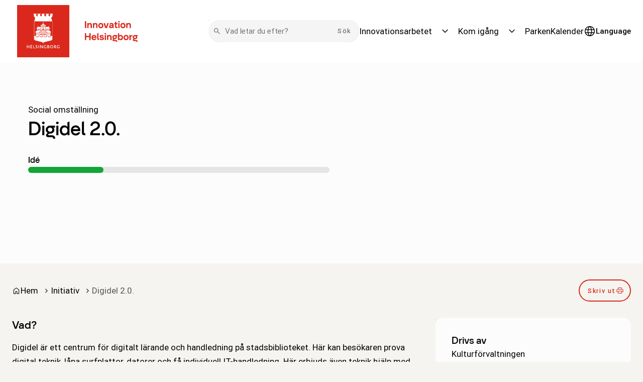

--- FILE ---
content_type: text/html; charset=UTF-8
request_url: https://innovation.helsingborg.se/initiativ/digidel-2-0/
body_size: 19590
content:
<!DOCTYPE html>
<html lang="sv-SE">
  <head>
    <meta charset="utf-8">
    <meta name="viewport" content="width=device-width, initial-scale=1.0">
    <title>
      Digidel 2.0. - Innovation i Helsingborg
    </title>
    <meta name="pubdate" content="2026-01-15">
    <meta name="moddate" content="2026-01-15">
    <meta name="mobile-web-app-capable" content="yes">
    <meta name="format-detection" content="telephone=yes">
    <meta name="HandheldFriendly" content="true">
    <script>var ajaxurl = 'https://innovation.helsingborg.se/wp/wp-admin/admin-ajax.php';</script>
    <script type="application/ld+json">[]</script>
    <meta name="robots" content="max-snippet:-1,max-image-preview:standard,max-video-preview:-1">
    <link rel="canonical" href="https://innovation.helsingborg.se/initiativ/digidel-2-0/">
    <meta name="description" content="Digidel är ett centrum för digitalt lärande och handledning på stadsbiblioteket. Här kan besökaren prova digital teknik, låna surfplattor…">
    <meta property="og:type" content="article">
    <meta property="og:locale" content="sv_SE">
    <meta property="og:site_name" content="Innovation i Helsingborg">
    <meta property="og:title" content="Digidel 2.0.">
    <meta property="og:description" content="Digidel är ett centrum för digitalt lärande och handledning på stadsbiblioteket. Här kan besökaren prova digital teknik, låna surfplattor, datorer och få individuell IT-handledning.">
    <meta property="og:url" content="https://innovation.helsingborg.se/initiativ/digidel-2-0/">
    <meta property="og:image" content="https://media.helsingborg.se/uploads/networks/4/sites/169/2025/10/digidel-2-0-scaled-854x480-1.jpg">
    <meta property="og:image:width" content="854">
    <meta property="og:image:height" content="480">
    <meta property="article:published_time" content="2026-01-15T12:21:32+00:00">
    <meta property="article:modified_time" content="2026-01-15T12:21:32+00:00">
    <meta name="twitter:card" content="summary_large_image">
    <meta name="twitter:title" content="Digidel 2.0.">
    <meta name="twitter:description" content="Digidel är ett centrum för digitalt lärande och handledning på stadsbiblioteket. Här kan besökaren prova digital teknik, låna surfplattor, datorer och få individuell IT-handledning.">
    <meta name="twitter:image" content="https://media.helsingborg.se/uploads/networks/4/sites/169/2025/10/digidel-2-0-scaled-854x480-1.jpg">
    <script type="application/ld+json">{"@context":"https://schema.org","@graph":[{"@type":"WebSite","@id":"https://innovation.helsingborg.se/#/schema/WebSite","url":"https://innovation.helsingborg.se/","name":"Innovation i Helsingborg","description":"för en smartare och mer hållbar stad","inLanguage":"sv-SE","potentialAction":{"@type":"SearchAction","target":{"@type":"EntryPoint","urlTemplate":"https://innovation.helsingborg.se/search/{search_term_string}/"},"query-input":"required name=search_term_string"},"publisher":{"@type":"Organization","@id":"https://innovation.helsingborg.se/#/schema/Organization","name":"Innovation i Helsingborg","url":"https://innovation.helsingborg.se/","logo":{"@type":"ImageObject","url":"https://media.helsingborg.se/uploads/networks/4/sites/169/2020/06/cropped-android-chrome-512x512-1-1.png","contentUrl":"https://media.helsingborg.se/uploads/networks/4/sites/169/2020/06/cropped-android-chrome-512x512-1-1.png","width":512,"height":512}}},{"@type":"WebPage","@id":"https://innovation.helsingborg.se/initiativ/digidel-2-0/","url":"https://innovation.helsingborg.se/initiativ/digidel-2-0/","name":"Digidel 2.0. &#x2d; Innovation i Helsingborg","description":"Digidel &auml;r ett centrum f&ouml;r digitalt l&auml;rande och handledning p&aring; stadsbiblioteket. H&auml;r kan bes&ouml;karen prova digital teknik, l&aring;na surfplattor&#8230;","inLanguage":"sv-SE","isPartOf":{"@id":"https://innovation.helsingborg.se/#/schema/WebSite"},"breadcrumb":{"@type":"BreadcrumbList","@id":"https://innovation.helsingborg.se/#/schema/BreadcrumbList","itemListElement":[{"@type":"ListItem","position":1,"item":"https://innovation.helsingborg.se/","name":"Innovation i Helsingborg"},{"@type":"ListItem","position":2,"item":"https://innovation.helsingborg.se/initiativ/","name":"Arkiv: Initiativ"},{"@type":"ListItem","position":3,"name":"Digidel 2.0."}]},"potentialAction":{"@type":"ReadAction","target":"https://innovation.helsingborg.se/initiativ/digidel-2-0/"},"datePublished":"2026-01-15T12:21:32+00:00","dateModified":"2026-01-15T12:21:32+00:00"}]}</script>
    <link rel='dns-prefetch' href='//media.helsingborg.se'>
    <style>#wpadminbar #wp-admin-bar-my-networks > .ab-item:first-child:before { content: "\f325"; top: 3px; }</style>
    <style>img:is([sizes=auto i],[sizes^="auto," i]){contain-intrinsic-size:3000px 1500px} </style>
    <link rel='stylesheet' id='litespeed-cache-dummy-css' integrity="sha384-BLTnaOD1WooHzU8e2xojA2rYtaZlaplU6r+lJ4+0S5nfZ8fpI/istZlKGf4YW8BE" crossorigin="anonymous" href='https://innovation.helsingborg.se/wp-content/plugins/litespeed-cache/assets/css/litespeed-dummy.css' media='all'>
    <link rel='stylesheet' id='css-styleguidecss-css' integrity="sha384-w7U10vuh4Dp0FEBxEZo/UvknjubLafiLPxbD53QAYKK61NEi36HdNMjZWq6obuEr" crossorigin="anonymous" href='https://innovation.helsingborg.se/wp-content/themes/municipio/assets/dist/css/styleguide.CVu7-voW.css' media='all'>
    <link rel='stylesheet' id='css-municipiocss-css' integrity="sha384-fekDNRZ0WFu/PIchn/U34c0BfKNEhqNo3/Ii+/nV+ptcrYScxEk7pgW3OW1l20rw" crossorigin="anonymous" href='https://innovation.helsingborg.se/wp-content/themes/municipio/assets/dist/css/municipio.BHaumi22.css' media='all'>
    <link rel='stylesheet' id='css-splidecss-css' integrity="sha384-cjRwgu/XtfvAZ101dATgIXpsAl59zhgwIA3xrCC2cCP+fgZB6P2nnuNambVkPVNG" crossorigin="anonymous" href='https://innovation.helsingborg.se/wp-content/themes/municipio/assets/dist/css/splide.BrGcmsgj.css' media='all'>
    <link rel='stylesheet' id='wp-block-library-css' href='https://innovation.helsingborg.se/wp/wp-includes/css/dist/block-library/style.min.css' media='all'>
    <style> .wp-block-button__link{color:#fff;background-color:#32373c;border-radius:9999px;box-shadow:none;text-decoration:none;padding:calc(.667em + 2px) calc(1.333em + 2px);font-size:1.125em}.wp-block-file__button{background:#32373c;color:#fff;text-decoration:none} </style>
    <link rel='stylesheet' id='modularity-open-street-map-css-css' integrity="sha384-OLBgp1GsljhM2TJ+sbHjaiH9txEUvgdDTAzHv2P24donTt6/529l+9Ua0vFImLlb" crossorigin="anonymous" href='https://innovation.helsingborg.se/wp-content/plugins/modularity-open-street-map/dist/css/modularity-open-street-map.31d6cfe0d16ae931b73c.css' media='all'>
    <link rel='stylesheet' id='fonts-material-medium-roundedcss-css' integrity="sha384-4vKnqRp3+bajvcmJyAEsu83DVTdOxleX6kpqqwgNfvel114M9HymFzeoxPxz43wa" crossorigin="anonymous" href='https://innovation.helsingborg.se/wp-content/themes/municipio/assets/dist/fonts/material/medium/rounded.-PSX2y2r.css' media='all'>
    <link rel='stylesheet' id='event-integration-css' integrity="sha384-dcnNYbVoJfU8vbDn8WeuBxkzQrT2e9bAvjPF+b4ku1rEUzXYJ+of6opY4+pgeYad" crossorigin="anonymous" href='https://innovation.helsingborg.se/wp-content/plugins/api-event-manager-integration/dist/css/event-manager-integration.aec5f65c.css' media='all'>
    <link rel='stylesheet' id='css-modularitycss-css' integrity="sha384-b+sHCSsoDfXZ887jGmiv7S/8uyfO3BLQzQL0zrgkw93odn31ho7btPKtCPP8WKNM" crossorigin="anonymous" href='https://innovation.helsingborg.se/wp-content/themes/municipio/Modularity/assets/dist/css/modularity.CW1m4IPW.css' media='all'>
    <script integrity="sha384-vT0xsrWPQ3JMjk9+X3p3J4glfdqQsMBzYwpxS1LPybrkJs6kZDw7slFXJ2iUkUy4" crossorigin="anonymous" src="https://innovation.helsingborg.se/wp/wp-includes/js/jquery/jquery.min.js" id="jquery-core-js"></script>
    <script type="application/ld+json">{"@context":{"schema":"https://schema.org","municipio":"https://schema.municipio.tech/schema.jsonld"},"@type":"Project","@id":"318700","@meta":[{"@type":"PropertyValue","name":"category","value":"Demokrati"},{"@type":"PropertyValue","name":"technology","value":"Social omställning"},{"@type":"PropertyValue","name":"status","value":"Idé"},{"@type":"PropertyValue","name":"checksum","value":"5d5a23a2785df7add706430ac07492341"}],"@version":"98e1e980c0cf64b54af51e0a95c825c6","department":{"@type":"Organization","name":"Kulturförvaltningen"},"description":"<h2>Vad?</h2><p>Digidel är ett centrum för digitalt lärande och handledning på stadsbiblioteket. Här kan besökaren prova digital teknik, låna surfplattor, datorer och få individuell IT-handledning. Här erbjuds även teknik hjälp med t ex egna mobiler eller surfplattor för att användaren ska bli mer digitalt delaktig. Digidel är en service för medborgarna. Det är också en yta för samskapande mellan stadens förvaltningar och mellan staden och invånarna.</p><h2>Hur?</h2><p>För att identifiera de svårigheter och hinder som finns börjar vi med en mindre pilot. Målgruppen vi valt är mammor med annat modersmål än svenska. Vi vill undersöka hur de hanterar stadens e-tjänster kopplat till barn & familj. Vi har begränsat oss något och valt ut bl.a. barnomsorg, fritids och skola. Utifrån det hoppas vi få insikter för att sedan gå vidare. Vi kommer att göra observationer under tiden de använder de olika e-tjänsterna. En handledare ska finnas med som coachar mammorna. Vi ska titta både på hur de navigerar runt i och mellan de olika tjänsterna men också hur de hanterar tekniken.</p><h2>Varför?</h2><p>Helsingborgs bibliotek har ett lagstadgat uppdrag att säkra fri tillgång till information och kunskap och i detta bland annat arbeta med digital inkludering och delaktighet. Upplevelsen av att andras digitalisering påverkar biblioteksanvändare på ett ibland negativt sätt och att myndigheter och offentlig service inte alltid tar sitt fulla ansvar vad gäller att ge användarna förutsättningar att själva klara av de tjänster som erbjuds, gör att vi vill hitta samordningsvinster och nya sätt att arbeta på över förvaltningsgränserna. Detta för att kunna ge bästa möjliga service och förutsättningar för invånarna.</p><h2>Effektmål</h2><p><ul><li>Självgående och självsäkra medborgare som har tillräcklig kunskap för att navigera i det digitala landskapet</li><li>Tjänsterna måste vara användarvänliga och skapa förtroende hos de som ska använda dem</li><li>Medborgarna ska ha kompetens för att kunna hantera nya digitala utmaningar även framåt</li><li>Alla medborgare ska kunna vara aktiva i samhället och ha möjlighet att kunna påverka sin situation och sin vardag</li></ul></p><h2>Utmaningar</h2><p><ul><li>Hur kan vi förenkla invånarnas vardag med hjälp av ny teknik?</li><li>Hur kan vi göra invånarna mer delaktiga och medskapande?</li></ul></p><h2>Drivs av</h2><p><ul><li>Kulturförvaltningen</li></ul></p>","employee":{"@type":"Person","alternateName":"Eva Hveem","email":"eva.hveem@helsingborg.se"},"foundingDate":"2021-06-01T00:00:00+00:00","funding":{"@type":"MonetaryGrant"},"image":{"@type":"ImageObject","url":"https://media.helsingborg.se/uploads/networks/4/sites/169/2025/10/digidel-2-0-scaled-854x480-1.jpg","sameAs":"https://media.helsingborg.se/uploads/networks/4/sites/169/project_manager/digidel-2-0-scaled-854x480.jpg","@id":"23347"},"name":"Digidel 2.0.","status":{"@type":"ProgressStatus","maxNumber":100,"minNumber":0,"name":"Idé","number":25}}</script>
    <script type="application/ld+json">{"@context":"https:\/\/schema.org","@type":"WebSite","accessibilitySummary":"https:\/\/innovation.helsingborg.se\/tillganglighetsredogorelse","name":"Tillg\u00e4nglighetsredog\u00f6relse","description":"Det h\u00e4r \u00e4r tillg\u00e4nlighetsredog\u00f6relsen f\u00f6r webbplatsen."}</script>
    <link rel="icon" href="https://media.helsingborg.se/uploads/networks/4/sites/169/2020/06/cropped-android-chrome-512x512-1-1-32x32.webp" sizes="32x32">
    <link rel="icon" href="https://media.helsingborg.se/uploads/networks/4/sites/169/2020/06/cropped-android-chrome-512x512-1-1-192x192.webp" sizes="192x192">
    <link rel="apple-touch-icon" href="https://media.helsingborg.se/uploads/networks/4/sites/169/2020/06/cropped-android-chrome-512x512-1-1-180x180.webp">
    <meta name="msapplication-TileImage" content="https://media.helsingborg.se/uploads/networks/4/sites/169/2020/06/cropped-android-chrome-512x512-1-1-270x270.webp">
    <style>.c-header .c-header__menu.c-header__menu--primary .c-nav__item .c-nav__link { font-family: var(--font-family-heading); } .c-button.c-button--sm, .c-button.c-button--md, .c-button.c-button--lg, .c-button:after{ border-radius: 48px; } .c-segment.c-segment--full-width:not(.c-segment--stretch), .c-segment.c-segment--full-width:not(.c-segment--stretch) > *{ border-radius: var(--radius-lg, 8px); } .c-segment.c-segment--featured .c-segment__image { background-size: 100%; } .c-footer { border-top: none; } .c-slider__item .c-slider__item__container, .c-card.c-card--flat { background: initial !important; color: initial !important; } .post-type-shortcode img, .post-type-shortcode figure { margin-top: 0; display: block; } .c-progressbar { background-color: #e5e5e5; } .c-progressbar .c-progressbar__value { background-color: #11a636; } .c-card.project-card p { color: var(--color-dark, gray); } .c-card .c-card__content-after {height: unset;} .c-card .c-card__paint-container { flex-direction: unset; } .c-card.site-language-menu__card { background: #f5f5f5 !important; border: 1px solid #e1e1e1 !important; } .archive .c-form.c-form--rounded :is(select, input) { background-color: white; border-radius: 24px; } .modularity-mod-posts-7802 .c-card__body { background-color: #FDFAD7; padding: 30px !important; height: 100%; } .c-article { width: 100%; } .s-initiativ-archive .c-card__content { color: gray; } .single-initiativ .c-paper, .single-event .c-card { background-color: var(--color-lightest, #fcfcfc) !important; } .single-event .c-card { padding-right: 16px; padding-left: 16px; } .single-utmaningar .t-block-container .o-container { display: flex; } .single-utmaningar .t-block-container .o-container { display: flex; padding-left: 0 !important; flex-wrap: wrap; gap: 16px; } .single-utmaningar .t-block-container .o-container figure { width: 120px; height: auto; } .u-order--0 { padding: 10px; } [data-js-page-id="17481"] .c-hero__group.c-hero__image-container:after { content: "Årets Innovation"; position: absolute; background-color: red; color: white; top: 12px; right: 12px; padding: 4px 16px; border-radius: 5px; } [aria-label="Smart fjärrvärme med AI - AI"] figure.c-image.c-card__image.c-image--container-query.c-image--type-webp.c-image--cover:after { content: "Årets Innovation"; position: absolute; background-color: red; color: white; top: 12px; right: 12px; padding: 16px 16px; border-radius: 5px; border: none; }</style>
    <style>.c-header.c-header--casual.c-header--sticky { border-bottom: solid 1px var(--color-border-divider); }</style>

    <script>var _paq = window._paq = window._paq || []; _paq.push(['trackPageView']); _paq.push(['enableLinkTracking']); (function() { var u="https://stats.helsingborg.se/"; _paq.push(['setTrackerUrl', u+'matomo.php']); _paq.push(['setSiteId', '28']); var d=document, g=d.createElement('script'), s=d.getElementsByTagName('script')[0]; g.async=true; g.src=u+'matomo.js'; s.parentNode.insertBefore(g,s); })();</script><noscript>
    <p>
      <img src="https://stats.helsingborg.se/matomo.php?idsite=28&amp;rec=1" style="border:0;" alt="">
    </p></noscript>
    <style>@font-face { font-display: swap; font-family: "helsingborg-sans-regular"; src: url("https://media.helsingborg.se/uploads/networks/4/sites/169/2023/02/helsingborg-sans-regular.woff") format("woff"); font-weight: 100 900; }@font-face { font-display: swap; font-family: "helsingborg-sans-medium"; src: url("https://media.helsingborg.se/uploads/networks/4/sites/169/2023/02/helsingborg-sans-medium.woff") format("woff"); font-weight: 100 900; }@font-face { font-display: swap; font-family: "helsingborg-sans-regular"; src: url("https://media.helsingborg.se/uploads/networks/4/sites/169/2023/01/helsingborg-sans-regular.woff") format("woff"); font-weight: 100 900; }@font-face { font-display: swap; font-family: "helsingborg-sans-medium"; src: url("https://media.helsingborg.se/uploads/networks/4/sites/169/2023/01/helsingborg-sans-medium.woff") format("woff"); font-weight: 100 900; } @font-face { font-family: 'Roboto'; font-style: italic; font-weight: 400; font-stretch: normal; font-display: swap; src: url(https://innovation.helsingborg.se/wp-content/fonts/roboto/89143ba36e5891595fa7b24cd4c4cdaf.woff) format('woff'); unicode-range: U+0460-052F, U+1C80-1C8A, U+20B4, U+2DE0-2DFF, U+A640-A69F, U+FE2E-FE2F; } @font-face { font-family: 'Roboto'; font-style: italic; font-weight: 400; font-stretch: normal; font-display: swap; src: url(https://innovation.helsingborg.se/wp-content/fonts/roboto/ead6c0f832633718673d508b60f84094.woff) format('woff'); unicode-range: U+0301, U+0400-045F, U+0490-0491, U+04B0-04B1, U+2116; } @font-face { font-family: 'Roboto'; font-style: italic; font-weight: 400; font-stretch: normal; font-display: swap; src: url(https://innovation.helsingborg.se/wp-content/fonts/roboto/db4062cdfb73419af41ff73bd8156ed0.woff) format('woff'); unicode-range: U+1F00-1FFF; } @font-face { font-family: 'Roboto'; font-style: italic; font-weight: 400; font-stretch: normal; font-display: swap; src: url(https://innovation.helsingborg.se/wp-content/fonts/roboto/dce184cfd5f0ac26504d2d5768d356bb.woff) format('woff'); unicode-range: U+0370-0377, U+037A-037F, U+0384-038A, U+038C, U+038E-03A1, U+03A3-03FF; } @font-face { font-family: 'Roboto'; font-style: italic; font-weight: 400; font-stretch: normal; font-display: swap; src: url(https://innovation.helsingborg.se/wp-content/fonts/roboto/586e57ab942484ed7e0293be26b5afa5.woff) format('woff'); unicode-range: U+0302-0303, U+0305, U+0307-0308, U+0310, U+0312, U+0315, U+031A, U+0326-0327, U+032C, U+032F-0330, U+0332-0333, U+0338, U+033A, U+0346, U+034D, U+0391-03A1, U+03A3-03A9, U+03B1-03C9, U+03D1, U+03D5-03D6, U+03F0-03F1, U+03F4-03F5, U+2016-2017, U+2034-2038, U+203C, U+2040, U+2043, U+2047, U+2050, U+2057, U+205F, U+2070-2071, U+2074-208E, U+2090-209C, U+20D0-20DC, U+20E1, U+20E5-20EF, U+2100-2112, U+2114-2115, U+2117-2121, U+2123-214F, U+2190, U+2192, U+2194-21AE, U+21B0-21E5, U+21F1-21F2, U+21F4-2211, U+2213-2214, U+2216-22FF, U+2308-230B, U+2310, U+2319, U+231C-2321, U+2336-237A, U+237C, U+2395, U+239B-23B7, U+23D0, U+23DC-23E1, U+2474-2475, U+25AF, U+25B3, U+25B7, U+25BD, U+25C1, U+25CA, U+25CC, U+25FB, U+266D-266F, U+27C0-27FF, U+2900-2AFF, U+2B0E-2B11, U+2B30-2B4C, U+2BFE, U+3030, U+FF5B, U+FF5D, U+1D400-1D7FF, U+1EE00-1EEFF; } @font-face { font-family: 'Roboto'; font-style: italic; font-weight: 400; font-stretch: normal; font-display: swap; src: url(https://innovation.helsingborg.se/wp-content/fonts/roboto/cfdc85e480977906885dd8baee687fa3.woff) format('woff'); unicode-range: U+0001-000C, U+000E-001F, U+007F-009F, U+20DD-20E0, U+20E2-20E4, U+2150-218F, U+2190, U+2192, U+2194-2199, U+21AF, U+21E6-21F0, U+21F3, U+2218-2219, U+2299, U+22C4-22C6, U+2300-243F, U+2440-244A, U+2460-24FF, U+25A0-27BF, U+2800-28FF, U+2921-2922, U+2981, U+29BF, U+29EB, U+2B00-2BFF, U+4DC0-4DFF, U+FFF9-FFFB, U+10140-1018E, U+10190-1019C, U+101A0, U+101D0-101FD, U+102E0-102FB, U+10E60-10E7E, U+1D2C0-1D2D3, U+1D2E0-1D37F, U+1F000-1F0FF, U+1F100-1F1AD, U+1F1E6-1F1FF, U+1F30D-1F30F, U+1F315, U+1F31C, U+1F31E, U+1F320-1F32C, U+1F336, U+1F378, U+1F37D, U+1F382, U+1F393-1F39F, U+1F3A7-1F3A8, U+1F3AC-1F3AF, U+1F3C2, U+1F3C4-1F3C6, U+1F3CA-1F3CE, U+1F3D4-1F3E0, U+1F3ED, U+1F3F1-1F3F3, U+1F3F5-1F3F7, U+1F408, U+1F415, U+1F41F, U+1F426, U+1F43F, U+1F441-1F442, U+1F444, U+1F446-1F449, U+1F44C-1F44E, U+1F453, U+1F46A, U+1F47D, U+1F4A3, U+1F4B0, U+1F4B3, U+1F4B9, U+1F4BB, U+1F4BF, U+1F4C8-1F4CB, U+1F4D6, U+1F4DA, U+1F4DF, U+1F4E3-1F4E6, U+1F4EA-1F4ED, U+1F4F7, U+1F4F9-1F4FB, U+1F4FD-1F4FE, U+1F503, U+1F507-1F50B, U+1F50D, U+1F512-1F513, U+1F53E-1F54A, U+1F54F-1F5FA, U+1F610, U+1F650-1F67F, U+1F687, U+1F68D, U+1F691, U+1F694, U+1F698, U+1F6AD, U+1F6B2, U+1F6B9-1F6BA, U+1F6BC, U+1F6C6-1F6CF, U+1F6D3-1F6D7, U+1F6E0-1F6EA, U+1F6F0-1F6F3, U+1F6F7-1F6FC, U+1F700-1F7FF, U+1F800-1F80B, U+1F810-1F847, U+1F850-1F859, U+1F860-1F887, U+1F890-1F8AD, U+1F8B0-1F8BB, U+1F8C0-1F8C1, U+1F900-1F90B, U+1F93B, U+1F946, U+1F984, U+1F996, U+1F9E9, U+1FA00-1FA6F, U+1FA70-1FA7C, U+1FA80-1FA89, U+1FA8F-1FAC6, U+1FACE-1FADC, U+1FADF-1FAE9, U+1FAF0-1FAF8, U+1FB00-1FBFF; } @font-face { font-family: 'Roboto'; font-style: italic; font-weight: 400; font-stretch: normal; font-display: swap; src: url(https://innovation.helsingborg.se/wp-content/fonts/roboto/573aaba2489f89782d3bcdbecbaed24d.woff) format('woff'); unicode-range: U+0102-0103, U+0110-0111, U+0128-0129, U+0168-0169, U+01A0-01A1, U+01AF-01B0, U+0300-0301, U+0303-0304, U+0308-0309, U+0323, U+0329, U+1EA0-1EF9, U+20AB; } @font-face { font-family: 'Roboto'; font-style: italic; font-weight: 400; font-stretch: normal; font-display: swap; src: url(https://innovation.helsingborg.se/wp-content/fonts/roboto/be429921e6ff6f0dfe9fc02cc91ca0e5.woff) format('woff'); unicode-range: U+0100-02BA, U+02BD-02C5, U+02C7-02CC, U+02CE-02D7, U+02DD-02FF, U+0304, U+0308, U+0329, U+1D00-1DBF, U+1E00-1E9F, U+1EF2-1EFF, U+2020, U+20A0-20AB, U+20AD-20C0, U+2113, U+2C60-2C7F, U+A720-A7FF; } @font-face { font-family: 'Roboto'; font-style: italic; font-weight: 400; font-stretch: normal; font-display: swap; src: url(https://innovation.helsingborg.se/wp-content/fonts/roboto/0a58f6fef226f7015912d2bf59aa1175.woff) format('woff'); unicode-range: U+0000-00FF, U+0131, U+0152-0153, U+02BB-02BC, U+02C6, U+02DA, U+02DC, U+0304, U+0308, U+0329, U+2000-206F, U+20AC, U+2122, U+2191, U+2193, U+2212, U+2215, U+FEFF, U+FFFD; } @font-face { font-family: 'Roboto'; font-style: normal; font-weight: 400; font-stretch: normal; font-display: swap; src: url(https://innovation.helsingborg.se/wp-content/fonts/roboto/3794b2d369417fcdbb130c17d903b877.woff) format('woff'); unicode-range: U+0460-052F, U+1C80-1C8A, U+20B4, U+2DE0-2DFF, U+A640-A69F, U+FE2E-FE2F; } @font-face { font-family: 'Roboto'; font-style: normal; font-weight: 400; font-stretch: normal; font-display: swap; src: url(https://innovation.helsingborg.se/wp-content/fonts/roboto/7ca74323ce8a0034adf09e5cb9299a48.woff) format('woff'); unicode-range: U+0301, U+0400-045F, U+0490-0491, U+04B0-04B1, U+2116; } @font-face { font-family: 'Roboto'; font-style: normal; font-weight: 400; font-stretch: normal; font-display: swap; src: url(https://innovation.helsingborg.se/wp-content/fonts/roboto/5ce15c6cd5b7a4e0c07e8e096ace61a5.woff) format('woff'); unicode-range: U+1F00-1FFF; } @font-face { font-family: 'Roboto'; font-style: normal; font-weight: 400; font-stretch: normal; font-display: swap; src: url(https://innovation.helsingborg.se/wp-content/fonts/roboto/3f26ac08451fdab50afc79b70ce4fbf5.woff) format('woff'); unicode-range: U+0370-0377, U+037A-037F, U+0384-038A, U+038C, U+038E-03A1, U+03A3-03FF; } @font-face { font-family: 'Roboto'; font-style: normal; font-weight: 400; font-stretch: normal; font-display: swap; src: url(https://innovation.helsingborg.se/wp-content/fonts/roboto/bfa49ffda2431db58e93b1036fcdbf1c.woff) format('woff'); unicode-range: U+0302-0303, U+0305, U+0307-0308, U+0310, U+0312, U+0315, U+031A, U+0326-0327, U+032C, U+032F-0330, U+0332-0333, U+0338, U+033A, U+0346, U+034D, U+0391-03A1, U+03A3-03A9, U+03B1-03C9, U+03D1, U+03D5-03D6, U+03F0-03F1, U+03F4-03F5, U+2016-2017, U+2034-2038, U+203C, U+2040, U+2043, U+2047, U+2050, U+2057, U+205F, U+2070-2071, U+2074-208E, U+2090-209C, U+20D0-20DC, U+20E1, U+20E5-20EF, U+2100-2112, U+2114-2115, U+2117-2121, U+2123-214F, U+2190, U+2192, U+2194-21AE, U+21B0-21E5, U+21F1-21F2, U+21F4-2211, U+2213-2214, U+2216-22FF, U+2308-230B, U+2310, U+2319, U+231C-2321, U+2336-237A, U+237C, U+2395, U+239B-23B7, U+23D0, U+23DC-23E1, U+2474-2475, U+25AF, U+25B3, U+25B7, U+25BD, U+25C1, U+25CA, U+25CC, U+25FB, U+266D-266F, U+27C0-27FF, U+2900-2AFF, U+2B0E-2B11, U+2B30-2B4C, U+2BFE, U+3030, U+FF5B, U+FF5D, U+1D400-1D7FF, U+1EE00-1EEFF; } @font-face { font-family: 'Roboto'; font-style: normal; font-weight: 400; font-stretch: normal; font-display: swap; src: url(https://innovation.helsingborg.se/wp-content/fonts/roboto/259c15a438da580493192ed05dc03984.woff) format('woff'); unicode-range: U+0001-000C, U+000E-001F, U+007F-009F, U+20DD-20E0, U+20E2-20E4, U+2150-218F, U+2190, U+2192, U+2194-2199, U+21AF, U+21E6-21F0, U+21F3, U+2218-2219, U+2299, U+22C4-22C6, U+2300-243F, U+2440-244A, U+2460-24FF, U+25A0-27BF, U+2800-28FF, U+2921-2922, U+2981, U+29BF, U+29EB, U+2B00-2BFF, U+4DC0-4DFF, U+FFF9-FFFB, U+10140-1018E, U+10190-1019C, U+101A0, U+101D0-101FD, U+102E0-102FB, U+10E60-10E7E, U+1D2C0-1D2D3, U+1D2E0-1D37F, U+1F000-1F0FF, U+1F100-1F1AD, U+1F1E6-1F1FF, U+1F30D-1F30F, U+1F315, U+1F31C, U+1F31E, U+1F320-1F32C, U+1F336, U+1F378, U+1F37D, U+1F382, U+1F393-1F39F, U+1F3A7-1F3A8, U+1F3AC-1F3AF, U+1F3C2, U+1F3C4-1F3C6, U+1F3CA-1F3CE, U+1F3D4-1F3E0, U+1F3ED, U+1F3F1-1F3F3, U+1F3F5-1F3F7, U+1F408, U+1F415, U+1F41F, U+1F426, U+1F43F, U+1F441-1F442, U+1F444, U+1F446-1F449, U+1F44C-1F44E, U+1F453, U+1F46A, U+1F47D, U+1F4A3, U+1F4B0, U+1F4B3, U+1F4B9, U+1F4BB, U+1F4BF, U+1F4C8-1F4CB, U+1F4D6, U+1F4DA, U+1F4DF, U+1F4E3-1F4E6, U+1F4EA-1F4ED, U+1F4F7, U+1F4F9-1F4FB, U+1F4FD-1F4FE, U+1F503, U+1F507-1F50B, U+1F50D, U+1F512-1F513, U+1F53E-1F54A, U+1F54F-1F5FA, U+1F610, U+1F650-1F67F, U+1F687, U+1F68D, U+1F691, U+1F694, U+1F698, U+1F6AD, U+1F6B2, U+1F6B9-1F6BA, U+1F6BC, U+1F6C6-1F6CF, U+1F6D3-1F6D7, U+1F6E0-1F6EA, U+1F6F0-1F6F3, U+1F6F7-1F6FC, U+1F700-1F7FF, U+1F800-1F80B, U+1F810-1F847, U+1F850-1F859, U+1F860-1F887, U+1F890-1F8AD, U+1F8B0-1F8BB, U+1F8C0-1F8C1, U+1F900-1F90B, U+1F93B, U+1F946, U+1F984, U+1F996, U+1F9E9, U+1FA00-1FA6F, U+1FA70-1FA7C, U+1FA80-1FA89, U+1FA8F-1FAC6, U+1FACE-1FADC, U+1FADF-1FAE9, U+1FAF0-1FAF8, U+1FB00-1FBFF; } @font-face { font-family: 'Roboto'; font-style: normal; font-weight: 400; font-stretch: normal; font-display: swap; src: url(https://innovation.helsingborg.se/wp-content/fonts/roboto/57a2e1a8e5496c605696f121a0e16f85.woff) format('woff'); unicode-range: U+0102-0103, U+0110-0111, U+0128-0129, U+0168-0169, U+01A0-01A1, U+01AF-01B0, U+0300-0301, U+0303-0304, U+0308-0309, U+0323, U+0329, U+1EA0-1EF9, U+20AB; } @font-face { font-family: 'Roboto'; font-style: normal; font-weight: 400; font-stretch: normal; font-display: swap; src: url(https://innovation.helsingborg.se/wp-content/fonts/roboto/a2c2fce0ab3c703c3acdd4120c695b59.woff) format('woff'); unicode-range: U+0100-02BA, U+02BD-02C5, U+02C7-02CC, U+02CE-02D7, U+02DD-02FF, U+0304, U+0308, U+0329, U+1D00-1DBF, U+1E00-1E9F, U+1EF2-1EFF, U+2020, U+20A0-20AB, U+20AD-20C0, U+2113, U+2C60-2C7F, U+A720-A7FF; } @font-face { font-family: 'Roboto'; font-style: normal; font-weight: 400; font-stretch: normal; font-display: swap; src: url(https://innovation.helsingborg.se/wp-content/fonts/roboto/cb2f859bbae22eea1ca9d0fbe1998dcb.woff) format('woff'); unicode-range: U+0000-00FF, U+0131, U+0152-0153, U+02BB-02BC, U+02C6, U+02DA, U+02DC, U+0304, U+0308, U+0329, U+2000-206F, U+20AC, U+2122, U+2191, U+2193, U+2212, U+2215, U+FEFF, U+FFFD; } @font-face { font-family: 'Roboto'; font-style: normal; font-weight: 500; font-stretch: normal; font-display: swap; src: url(https://innovation.helsingborg.se/wp-content/fonts/roboto/5b7484b000d83b1e86a76ca5b47cb2ed.woff) format('woff'); unicode-range: U+0460-052F, U+1C80-1C8A, U+20B4, U+2DE0-2DFF, U+A640-A69F, U+FE2E-FE2F; } @font-face { font-family: 'Roboto'; font-style: normal; font-weight: 500; font-stretch: normal; font-display: swap; src: url(https://innovation.helsingborg.se/wp-content/fonts/roboto/457ae6f0c1cb40f5ab8b9a82cebfbb7a.woff) format('woff'); unicode-range: U+0301, U+0400-045F, U+0490-0491, U+04B0-04B1, U+2116; } @font-face { font-family: 'Roboto'; font-style: normal; font-weight: 500; font-stretch: normal; font-display: swap; src: url(https://innovation.helsingborg.se/wp-content/fonts/roboto/67ba57a415271e63ae392803f79fdb0b.woff) format('woff'); unicode-range: U+1F00-1FFF; } @font-face { font-family: 'Roboto'; font-style: normal; font-weight: 500; font-stretch: normal; font-display: swap; src: url(https://innovation.helsingborg.se/wp-content/fonts/roboto/7c4494fdcfb9a0e1d63acf76728ad436.woff) format('woff'); unicode-range: U+0370-0377, U+037A-037F, U+0384-038A, U+038C, U+038E-03A1, U+03A3-03FF; } @font-face { font-family: 'Roboto'; font-style: normal; font-weight: 500; font-stretch: normal; font-display: swap; src: url(https://innovation.helsingborg.se/wp-content/fonts/roboto/8a193b441a5ba17c99716c4756089582.woff) format('woff'); unicode-range: U+0302-0303, U+0305, U+0307-0308, U+0310, U+0312, U+0315, U+031A, U+0326-0327, U+032C, U+032F-0330, U+0332-0333, U+0338, U+033A, U+0346, U+034D, U+0391-03A1, U+03A3-03A9, U+03B1-03C9, U+03D1, U+03D5-03D6, U+03F0-03F1, U+03F4-03F5, U+2016-2017, U+2034-2038, U+203C, U+2040, U+2043, U+2047, U+2050, U+2057, U+205F, U+2070-2071, U+2074-208E, U+2090-209C, U+20D0-20DC, U+20E1, U+20E5-20EF, U+2100-2112, U+2114-2115, U+2117-2121, U+2123-214F, U+2190, U+2192, U+2194-21AE, U+21B0-21E5, U+21F1-21F2, U+21F4-2211, U+2213-2214, U+2216-22FF, U+2308-230B, U+2310, U+2319, U+231C-2321, U+2336-237A, U+237C, U+2395, U+239B-23B7, U+23D0, U+23DC-23E1, U+2474-2475, U+25AF, U+25B3, U+25B7, U+25BD, U+25C1, U+25CA, U+25CC, U+25FB, U+266D-266F, U+27C0-27FF, U+2900-2AFF, U+2B0E-2B11, U+2B30-2B4C, U+2BFE, U+3030, U+FF5B, U+FF5D, U+1D400-1D7FF, U+1EE00-1EEFF; } @font-face { font-family: 'Roboto'; font-style: normal; font-weight: 500; font-stretch: normal; font-display: swap; src: url(https://innovation.helsingborg.se/wp-content/fonts/roboto/9a7181fdd0076b7a611323bb1137473f.woff) format('woff'); unicode-range: U+0001-000C, U+000E-001F, U+007F-009F, U+20DD-20E0, U+20E2-20E4, U+2150-218F, U+2190, U+2192, U+2194-2199, U+21AF, U+21E6-21F0, U+21F3, U+2218-2219, U+2299, U+22C4-22C6, U+2300-243F, U+2440-244A, U+2460-24FF, U+25A0-27BF, U+2800-28FF, U+2921-2922, U+2981, U+29BF, U+29EB, U+2B00-2BFF, U+4DC0-4DFF, U+FFF9-FFFB, U+10140-1018E, U+10190-1019C, U+101A0, U+101D0-101FD, U+102E0-102FB, U+10E60-10E7E, U+1D2C0-1D2D3, U+1D2E0-1D37F, U+1F000-1F0FF, U+1F100-1F1AD, U+1F1E6-1F1FF, U+1F30D-1F30F, U+1F315, U+1F31C, U+1F31E, U+1F320-1F32C, U+1F336, U+1F378, U+1F37D, U+1F382, U+1F393-1F39F, U+1F3A7-1F3A8, U+1F3AC-1F3AF, U+1F3C2, U+1F3C4-1F3C6, U+1F3CA-1F3CE, U+1F3D4-1F3E0, U+1F3ED, U+1F3F1-1F3F3, U+1F3F5-1F3F7, U+1F408, U+1F415, U+1F41F, U+1F426, U+1F43F, U+1F441-1F442, U+1F444, U+1F446-1F449, U+1F44C-1F44E, U+1F453, U+1F46A, U+1F47D, U+1F4A3, U+1F4B0, U+1F4B3, U+1F4B9, U+1F4BB, U+1F4BF, U+1F4C8-1F4CB, U+1F4D6, U+1F4DA, U+1F4DF, U+1F4E3-1F4E6, U+1F4EA-1F4ED, U+1F4F7, U+1F4F9-1F4FB, U+1F4FD-1F4FE, U+1F503, U+1F507-1F50B, U+1F50D, U+1F512-1F513, U+1F53E-1F54A, U+1F54F-1F5FA, U+1F610, U+1F650-1F67F, U+1F687, U+1F68D, U+1F691, U+1F694, U+1F698, U+1F6AD, U+1F6B2, U+1F6B9-1F6BA, U+1F6BC, U+1F6C6-1F6CF, U+1F6D3-1F6D7, U+1F6E0-1F6EA, U+1F6F0-1F6F3, U+1F6F7-1F6FC, U+1F700-1F7FF, U+1F800-1F80B, U+1F810-1F847, U+1F850-1F859, U+1F860-1F887, U+1F890-1F8AD, U+1F8B0-1F8BB, U+1F8C0-1F8C1, U+1F900-1F90B, U+1F93B, U+1F946, U+1F984, U+1F996, U+1F9E9, U+1FA00-1FA6F, U+1FA70-1FA7C, U+1FA80-1FA89, U+1FA8F-1FAC6, U+1FACE-1FADC, U+1FADF-1FAE9, U+1FAF0-1FAF8, U+1FB00-1FBFF; } @font-face { font-family: 'Roboto'; font-style: normal; font-weight: 500; font-stretch: normal; font-display: swap; src: url(https://innovation.helsingborg.se/wp-content/fonts/roboto/0568ec10ff0ada86996a304f168c11b2.woff) format('woff'); unicode-range: U+0102-0103, U+0110-0111, U+0128-0129, U+0168-0169, U+01A0-01A1, U+01AF-01B0, U+0300-0301, U+0303-0304, U+0308-0309, U+0323, U+0329, U+1EA0-1EF9, U+20AB; } @font-face { font-family: 'Roboto'; font-style: normal; font-weight: 500; font-stretch: normal; font-display: swap; src: url(https://innovation.helsingborg.se/wp-content/fonts/roboto/86b7a1c9354c3b1ef40916ff14989e09.woff) format('woff'); unicode-range: U+0100-02BA, U+02BD-02C5, U+02C7-02CC, U+02CE-02D7, U+02DD-02FF, U+0304, U+0308, U+0329, U+1D00-1DBF, U+1E00-1E9F, U+1EF2-1EFF, U+2020, U+20A0-20AB, U+20AD-20C0, U+2113, U+2C60-2C7F, U+A720-A7FF; } @font-face { font-family: 'Roboto'; font-style: normal; font-weight: 500; font-stretch: normal; font-display: swap; src: url(https://innovation.helsingborg.se/wp-content/fonts/roboto/14e4ee1961bea6fdb45cf49399f82874.woff) format('woff'); unicode-range: U+0000-00FF, U+0131, U+0152-0153, U+02BB-02BC, U+02C6, U+02DA, U+02DC, U+0304, U+0308, U+0329, U+2000-206F, U+20AC, U+2122, U+2191, U+2193, U+2212, U+2215, U+FEFF, U+FFFD; } @font-face { font-family: 'Roboto'; font-style: italic; font-weight: 400; font-stretch: normal; font-display: swap; src: url(https://innovation.helsingborg.se/wp-content/fonts/roboto/89143ba36e5891595fa7b24cd4c4cdaf.woff) format('woff'); unicode-range: U+0460-052F, U+1C80-1C8A, U+20B4, U+2DE0-2DFF, U+A640-A69F, U+FE2E-FE2F; } @font-face { font-family: 'Roboto'; font-style: italic; font-weight: 400; font-stretch: normal; font-display: swap; src: url(https://innovation.helsingborg.se/wp-content/fonts/roboto/ead6c0f832633718673d508b60f84094.woff) format('woff'); unicode-range: U+0301, U+0400-045F, U+0490-0491, U+04B0-04B1, U+2116; } @font-face { font-family: 'Roboto'; font-style: italic; font-weight: 400; font-stretch: normal; font-display: swap; src: url(https://innovation.helsingborg.se/wp-content/fonts/roboto/db4062cdfb73419af41ff73bd8156ed0.woff) format('woff'); unicode-range: U+1F00-1FFF; } @font-face { font-family: 'Roboto'; font-style: italic; font-weight: 400; font-stretch: normal; font-display: swap; src: url(https://innovation.helsingborg.se/wp-content/fonts/roboto/dce184cfd5f0ac26504d2d5768d356bb.woff) format('woff'); unicode-range: U+0370-0377, U+037A-037F, U+0384-038A, U+038C, U+038E-03A1, U+03A3-03FF; } @font-face { font-family: 'Roboto'; font-style: italic; font-weight: 400; font-stretch: normal; font-display: swap; src: url(https://innovation.helsingborg.se/wp-content/fonts/roboto/586e57ab942484ed7e0293be26b5afa5.woff) format('woff'); unicode-range: U+0302-0303, U+0305, U+0307-0308, U+0310, U+0312, U+0315, U+031A, U+0326-0327, U+032C, U+032F-0330, U+0332-0333, U+0338, U+033A, U+0346, U+034D, U+0391-03A1, U+03A3-03A9, U+03B1-03C9, U+03D1, U+03D5-03D6, U+03F0-03F1, U+03F4-03F5, U+2016-2017, U+2034-2038, U+203C, U+2040, U+2043, U+2047, U+2050, U+2057, U+205F, U+2070-2071, U+2074-208E, U+2090-209C, U+20D0-20DC, U+20E1, U+20E5-20EF, U+2100-2112, U+2114-2115, U+2117-2121, U+2123-214F, U+2190, U+2192, U+2194-21AE, U+21B0-21E5, U+21F1-21F2, U+21F4-2211, U+2213-2214, U+2216-22FF, U+2308-230B, U+2310, U+2319, U+231C-2321, U+2336-237A, U+237C, U+2395, U+239B-23B7, U+23D0, U+23DC-23E1, U+2474-2475, U+25AF, U+25B3, U+25B7, U+25BD, U+25C1, U+25CA, U+25CC, U+25FB, U+266D-266F, U+27C0-27FF, U+2900-2AFF, U+2B0E-2B11, U+2B30-2B4C, U+2BFE, U+3030, U+FF5B, U+FF5D, U+1D400-1D7FF, U+1EE00-1EEFF; } @font-face { font-family: 'Roboto'; font-style: italic; font-weight: 400; font-stretch: normal; font-display: swap; src: url(https://innovation.helsingborg.se/wp-content/fonts/roboto/cfdc85e480977906885dd8baee687fa3.woff) format('woff'); unicode-range: U+0001-000C, U+000E-001F, U+007F-009F, U+20DD-20E0, U+20E2-20E4, U+2150-218F, U+2190, U+2192, U+2194-2199, U+21AF, U+21E6-21F0, U+21F3, U+2218-2219, U+2299, U+22C4-22C6, U+2300-243F, U+2440-244A, U+2460-24FF, U+25A0-27BF, U+2800-28FF, U+2921-2922, U+2981, U+29BF, U+29EB, U+2B00-2BFF, U+4DC0-4DFF, U+FFF9-FFFB, U+10140-1018E, U+10190-1019C, U+101A0, U+101D0-101FD, U+102E0-102FB, U+10E60-10E7E, U+1D2C0-1D2D3, U+1D2E0-1D37F, U+1F000-1F0FF, U+1F100-1F1AD, U+1F1E6-1F1FF, U+1F30D-1F30F, U+1F315, U+1F31C, U+1F31E, U+1F320-1F32C, U+1F336, U+1F378, U+1F37D, U+1F382, U+1F393-1F39F, U+1F3A7-1F3A8, U+1F3AC-1F3AF, U+1F3C2, U+1F3C4-1F3C6, U+1F3CA-1F3CE, U+1F3D4-1F3E0, U+1F3ED, U+1F3F1-1F3F3, U+1F3F5-1F3F7, U+1F408, U+1F415, U+1F41F, U+1F426, U+1F43F, U+1F441-1F442, U+1F444, U+1F446-1F449, U+1F44C-1F44E, U+1F453, U+1F46A, U+1F47D, U+1F4A3, U+1F4B0, U+1F4B3, U+1F4B9, U+1F4BB, U+1F4BF, U+1F4C8-1F4CB, U+1F4D6, U+1F4DA, U+1F4DF, U+1F4E3-1F4E6, U+1F4EA-1F4ED, U+1F4F7, U+1F4F9-1F4FB, U+1F4FD-1F4FE, U+1F503, U+1F507-1F50B, U+1F50D, U+1F512-1F513, U+1F53E-1F54A, U+1F54F-1F5FA, U+1F610, U+1F650-1F67F, U+1F687, U+1F68D, U+1F691, U+1F694, U+1F698, U+1F6AD, U+1F6B2, U+1F6B9-1F6BA, U+1F6BC, U+1F6C6-1F6CF, U+1F6D3-1F6D7, U+1F6E0-1F6EA, U+1F6F0-1F6F3, U+1F6F7-1F6FC, U+1F700-1F7FF, U+1F800-1F80B, U+1F810-1F847, U+1F850-1F859, U+1F860-1F887, U+1F890-1F8AD, U+1F8B0-1F8BB, U+1F8C0-1F8C1, U+1F900-1F90B, U+1F93B, U+1F946, U+1F984, U+1F996, U+1F9E9, U+1FA00-1FA6F, U+1FA70-1FA7C, U+1FA80-1FA89, U+1FA8F-1FAC6, U+1FACE-1FADC, U+1FADF-1FAE9, U+1FAF0-1FAF8, U+1FB00-1FBFF; } @font-face { font-family: 'Roboto'; font-style: italic; font-weight: 400; font-stretch: normal; font-display: swap; src: url(https://innovation.helsingborg.se/wp-content/fonts/roboto/573aaba2489f89782d3bcdbecbaed24d.woff) format('woff'); unicode-range: U+0102-0103, U+0110-0111, U+0128-0129, U+0168-0169, U+01A0-01A1, U+01AF-01B0, U+0300-0301, U+0303-0304, U+0308-0309, U+0323, U+0329, U+1EA0-1EF9, U+20AB; } @font-face { font-family: 'Roboto'; font-style: italic; font-weight: 400; font-stretch: normal; font-display: swap; src: url(https://innovation.helsingborg.se/wp-content/fonts/roboto/be429921e6ff6f0dfe9fc02cc91ca0e5.woff) format('woff'); unicode-range: U+0100-02BA, U+02BD-02C5, U+02C7-02CC, U+02CE-02D7, U+02DD-02FF, U+0304, U+0308, U+0329, U+1D00-1DBF, U+1E00-1E9F, U+1EF2-1EFF, U+2020, U+20A0-20AB, U+20AD-20C0, U+2113, U+2C60-2C7F, U+A720-A7FF; } @font-face { font-family: 'Roboto'; font-style: italic; font-weight: 400; font-stretch: normal; font-display: swap; src: url(https://innovation.helsingborg.se/wp-content/fonts/roboto/0a58f6fef226f7015912d2bf59aa1175.woff) format('woff'); unicode-range: U+0000-00FF, U+0131, U+0152-0153, U+02BB-02BC, U+02C6, U+02DA, U+02DC, U+0304, U+0308, U+0329, U+2000-206F, U+20AC, U+2122, U+2191, U+2193, U+2212, U+2215, U+FEFF, U+FFFD; } @font-face { font-family: 'Roboto'; font-style: normal; font-weight: 400; font-stretch: normal; font-display: swap; src: url(https://innovation.helsingborg.se/wp-content/fonts/roboto/3794b2d369417fcdbb130c17d903b877.woff) format('woff'); unicode-range: U+0460-052F, U+1C80-1C8A, U+20B4, U+2DE0-2DFF, U+A640-A69F, U+FE2E-FE2F; } @font-face { font-family: 'Roboto'; font-style: normal; font-weight: 400; font-stretch: normal; font-display: swap; src: url(https://innovation.helsingborg.se/wp-content/fonts/roboto/7ca74323ce8a0034adf09e5cb9299a48.woff) format('woff'); unicode-range: U+0301, U+0400-045F, U+0490-0491, U+04B0-04B1, U+2116; } @font-face { font-family: 'Roboto'; font-style: normal; font-weight: 400; font-stretch: normal; font-display: swap; src: url(https://innovation.helsingborg.se/wp-content/fonts/roboto/5ce15c6cd5b7a4e0c07e8e096ace61a5.woff) format('woff'); unicode-range: U+1F00-1FFF; } @font-face { font-family: 'Roboto'; font-style: normal; font-weight: 400; font-stretch: normal; font-display: swap; src: url(https://innovation.helsingborg.se/wp-content/fonts/roboto/3f26ac08451fdab50afc79b70ce4fbf5.woff) format('woff'); unicode-range: U+0370-0377, U+037A-037F, U+0384-038A, U+038C, U+038E-03A1, U+03A3-03FF; } @font-face { font-family: 'Roboto'; font-style: normal; font-weight: 400; font-stretch: normal; font-display: swap; src: url(https://innovation.helsingborg.se/wp-content/fonts/roboto/bfa49ffda2431db58e93b1036fcdbf1c.woff) format('woff'); unicode-range: U+0302-0303, U+0305, U+0307-0308, U+0310, U+0312, U+0315, U+031A, U+0326-0327, U+032C, U+032F-0330, U+0332-0333, U+0338, U+033A, U+0346, U+034D, U+0391-03A1, U+03A3-03A9, U+03B1-03C9, U+03D1, U+03D5-03D6, U+03F0-03F1, U+03F4-03F5, U+2016-2017, U+2034-2038, U+203C, U+2040, U+2043, U+2047, U+2050, U+2057, U+205F, U+2070-2071, U+2074-208E, U+2090-209C, U+20D0-20DC, U+20E1, U+20E5-20EF, U+2100-2112, U+2114-2115, U+2117-2121, U+2123-214F, U+2190, U+2192, U+2194-21AE, U+21B0-21E5, U+21F1-21F2, U+21F4-2211, U+2213-2214, U+2216-22FF, U+2308-230B, U+2310, U+2319, U+231C-2321, U+2336-237A, U+237C, U+2395, U+239B-23B7, U+23D0, U+23DC-23E1, U+2474-2475, U+25AF, U+25B3, U+25B7, U+25BD, U+25C1, U+25CA, U+25CC, U+25FB, U+266D-266F, U+27C0-27FF, U+2900-2AFF, U+2B0E-2B11, U+2B30-2B4C, U+2BFE, U+3030, U+FF5B, U+FF5D, U+1D400-1D7FF, U+1EE00-1EEFF; } @font-face { font-family: 'Roboto'; font-style: normal; font-weight: 400; font-stretch: normal; font-display: swap; src: url(https://innovation.helsingborg.se/wp-content/fonts/roboto/259c15a438da580493192ed05dc03984.woff) format('woff'); unicode-range: U+0001-000C, U+000E-001F, U+007F-009F, U+20DD-20E0, U+20E2-20E4, U+2150-218F, U+2190, U+2192, U+2194-2199, U+21AF, U+21E6-21F0, U+21F3, U+2218-2219, U+2299, U+22C4-22C6, U+2300-243F, U+2440-244A, U+2460-24FF, U+25A0-27BF, U+2800-28FF, U+2921-2922, U+2981, U+29BF, U+29EB, U+2B00-2BFF, U+4DC0-4DFF, U+FFF9-FFFB, U+10140-1018E, U+10190-1019C, U+101A0, U+101D0-101FD, U+102E0-102FB, U+10E60-10E7E, U+1D2C0-1D2D3, U+1D2E0-1D37F, U+1F000-1F0FF, U+1F100-1F1AD, U+1F1E6-1F1FF, U+1F30D-1F30F, U+1F315, U+1F31C, U+1F31E, U+1F320-1F32C, U+1F336, U+1F378, U+1F37D, U+1F382, U+1F393-1F39F, U+1F3A7-1F3A8, U+1F3AC-1F3AF, U+1F3C2, U+1F3C4-1F3C6, U+1F3CA-1F3CE, U+1F3D4-1F3E0, U+1F3ED, U+1F3F1-1F3F3, U+1F3F5-1F3F7, U+1F408, U+1F415, U+1F41F, U+1F426, U+1F43F, U+1F441-1F442, U+1F444, U+1F446-1F449, U+1F44C-1F44E, U+1F453, U+1F46A, U+1F47D, U+1F4A3, U+1F4B0, U+1F4B3, U+1F4B9, U+1F4BB, U+1F4BF, U+1F4C8-1F4CB, U+1F4D6, U+1F4DA, U+1F4DF, U+1F4E3-1F4E6, U+1F4EA-1F4ED, U+1F4F7, U+1F4F9-1F4FB, U+1F4FD-1F4FE, U+1F503, U+1F507-1F50B, U+1F50D, U+1F512-1F513, U+1F53E-1F54A, U+1F54F-1F5FA, U+1F610, U+1F650-1F67F, U+1F687, U+1F68D, U+1F691, U+1F694, U+1F698, U+1F6AD, U+1F6B2, U+1F6B9-1F6BA, U+1F6BC, U+1F6C6-1F6CF, U+1F6D3-1F6D7, U+1F6E0-1F6EA, U+1F6F0-1F6F3, U+1F6F7-1F6FC, U+1F700-1F7FF, U+1F800-1F80B, U+1F810-1F847, U+1F850-1F859, U+1F860-1F887, U+1F890-1F8AD, U+1F8B0-1F8BB, U+1F8C0-1F8C1, U+1F900-1F90B, U+1F93B, U+1F946, U+1F984, U+1F996, U+1F9E9, U+1FA00-1FA6F, U+1FA70-1FA7C, U+1FA80-1FA89, U+1FA8F-1FAC6, U+1FACE-1FADC, U+1FADF-1FAE9, U+1FAF0-1FAF8, U+1FB00-1FBFF; } @font-face { font-family: 'Roboto'; font-style: normal; font-weight: 400; font-stretch: normal; font-display: swap; src: url(https://innovation.helsingborg.se/wp-content/fonts/roboto/57a2e1a8e5496c605696f121a0e16f85.woff) format('woff'); unicode-range: U+0102-0103, U+0110-0111, U+0128-0129, U+0168-0169, U+01A0-01A1, U+01AF-01B0, U+0300-0301, U+0303-0304, U+0308-0309, U+0323, U+0329, U+1EA0-1EF9, U+20AB; } @font-face { font-family: 'Roboto'; font-style: normal; font-weight: 400; font-stretch: normal; font-display: swap; src: url(https://innovation.helsingborg.se/wp-content/fonts/roboto/a2c2fce0ab3c703c3acdd4120c695b59.woff) format('woff'); unicode-range: U+0100-02BA, U+02BD-02C5, U+02C7-02CC, U+02CE-02D7, U+02DD-02FF, U+0304, U+0308, U+0329, U+1D00-1DBF, U+1E00-1E9F, U+1EF2-1EFF, U+2020, U+20A0-20AB, U+20AD-20C0, U+2113, U+2C60-2C7F, U+A720-A7FF; } @font-face { font-family: 'Roboto'; font-style: normal; font-weight: 400; font-stretch: normal; font-display: swap; src: url(https://innovation.helsingborg.se/wp-content/fonts/roboto/cb2f859bbae22eea1ca9d0fbe1998dcb.woff) format('woff'); unicode-range: U+0000-00FF, U+0131, U+0152-0153, U+02BB-02BC, U+02C6, U+02DA, U+02DC, U+0304, U+0308, U+0329, U+2000-206F, U+20AC, U+2122, U+2191, U+2193, U+2212, U+2215, U+FEFF, U+FFFD; } @font-face { font-family: 'Roboto'; font-style: normal; font-weight: 500; font-stretch: normal; font-display: swap; src: url(https://innovation.helsingborg.se/wp-content/fonts/roboto/5b7484b000d83b1e86a76ca5b47cb2ed.woff) format('woff'); unicode-range: U+0460-052F, U+1C80-1C8A, U+20B4, U+2DE0-2DFF, U+A640-A69F, U+FE2E-FE2F; } @font-face { font-family: 'Roboto'; font-style: normal; font-weight: 500; font-stretch: normal; font-display: swap; src: url(https://innovation.helsingborg.se/wp-content/fonts/roboto/457ae6f0c1cb40f5ab8b9a82cebfbb7a.woff) format('woff'); unicode-range: U+0301, U+0400-045F, U+0490-0491, U+04B0-04B1, U+2116; } @font-face { font-family: 'Roboto'; font-style: normal; font-weight: 500; font-stretch: normal; font-display: swap; src: url(https://innovation.helsingborg.se/wp-content/fonts/roboto/67ba57a415271e63ae392803f79fdb0b.woff) format('woff'); unicode-range: U+1F00-1FFF; } @font-face { font-family: 'Roboto'; font-style: normal; font-weight: 500; font-stretch: normal; font-display: swap; src: url(https://innovation.helsingborg.se/wp-content/fonts/roboto/7c4494fdcfb9a0e1d63acf76728ad436.woff) format('woff'); unicode-range: U+0370-0377, U+037A-037F, U+0384-038A, U+038C, U+038E-03A1, U+03A3-03FF; } @font-face { font-family: 'Roboto'; font-style: normal; font-weight: 500; font-stretch: normal; font-display: swap; src: url(https://innovation.helsingborg.se/wp-content/fonts/roboto/8a193b441a5ba17c99716c4756089582.woff) format('woff'); unicode-range: U+0302-0303, U+0305, U+0307-0308, U+0310, U+0312, U+0315, U+031A, U+0326-0327, U+032C, U+032F-0330, U+0332-0333, U+0338, U+033A, U+0346, U+034D, U+0391-03A1, U+03A3-03A9, U+03B1-03C9, U+03D1, U+03D5-03D6, U+03F0-03F1, U+03F4-03F5, U+2016-2017, U+2034-2038, U+203C, U+2040, U+2043, U+2047, U+2050, U+2057, U+205F, U+2070-2071, U+2074-208E, U+2090-209C, U+20D0-20DC, U+20E1, U+20E5-20EF, U+2100-2112, U+2114-2115, U+2117-2121, U+2123-214F, U+2190, U+2192, U+2194-21AE, U+21B0-21E5, U+21F1-21F2, U+21F4-2211, U+2213-2214, U+2216-22FF, U+2308-230B, U+2310, U+2319, U+231C-2321, U+2336-237A, U+237C, U+2395, U+239B-23B7, U+23D0, U+23DC-23E1, U+2474-2475, U+25AF, U+25B3, U+25B7, U+25BD, U+25C1, U+25CA, U+25CC, U+25FB, U+266D-266F, U+27C0-27FF, U+2900-2AFF, U+2B0E-2B11, U+2B30-2B4C, U+2BFE, U+3030, U+FF5B, U+FF5D, U+1D400-1D7FF, U+1EE00-1EEFF; } @font-face { font-family: 'Roboto'; font-style: normal; font-weight: 500; font-stretch: normal; font-display: swap; src: url(https://innovation.helsingborg.se/wp-content/fonts/roboto/9a7181fdd0076b7a611323bb1137473f.woff) format('woff'); unicode-range: U+0001-000C, U+000E-001F, U+007F-009F, U+20DD-20E0, U+20E2-20E4, U+2150-218F, U+2190, U+2192, U+2194-2199, U+21AF, U+21E6-21F0, U+21F3, U+2218-2219, U+2299, U+22C4-22C6, U+2300-243F, U+2440-244A, U+2460-24FF, U+25A0-27BF, U+2800-28FF, U+2921-2922, U+2981, U+29BF, U+29EB, U+2B00-2BFF, U+4DC0-4DFF, U+FFF9-FFFB, U+10140-1018E, U+10190-1019C, U+101A0, U+101D0-101FD, U+102E0-102FB, U+10E60-10E7E, U+1D2C0-1D2D3, U+1D2E0-1D37F, U+1F000-1F0FF, U+1F100-1F1AD, U+1F1E6-1F1FF, U+1F30D-1F30F, U+1F315, U+1F31C, U+1F31E, U+1F320-1F32C, U+1F336, U+1F378, U+1F37D, U+1F382, U+1F393-1F39F, U+1F3A7-1F3A8, U+1F3AC-1F3AF, U+1F3C2, U+1F3C4-1F3C6, U+1F3CA-1F3CE, U+1F3D4-1F3E0, U+1F3ED, U+1F3F1-1F3F3, U+1F3F5-1F3F7, U+1F408, U+1F415, U+1F41F, U+1F426, U+1F43F, U+1F441-1F442, U+1F444, U+1F446-1F449, U+1F44C-1F44E, U+1F453, U+1F46A, U+1F47D, U+1F4A3, U+1F4B0, U+1F4B3, U+1F4B9, U+1F4BB, U+1F4BF, U+1F4C8-1F4CB, U+1F4D6, U+1F4DA, U+1F4DF, U+1F4E3-1F4E6, U+1F4EA-1F4ED, U+1F4F7, U+1F4F9-1F4FB, U+1F4FD-1F4FE, U+1F503, U+1F507-1F50B, U+1F50D, U+1F512-1F513, U+1F53E-1F54A, U+1F54F-1F5FA, U+1F610, U+1F650-1F67F, U+1F687, U+1F68D, U+1F691, U+1F694, U+1F698, U+1F6AD, U+1F6B2, U+1F6B9-1F6BA, U+1F6BC, U+1F6C6-1F6CF, U+1F6D3-1F6D7, U+1F6E0-1F6EA, U+1F6F0-1F6F3, U+1F6F7-1F6FC, U+1F700-1F7FF, U+1F800-1F80B, U+1F810-1F847, U+1F850-1F859, U+1F860-1F887, U+1F890-1F8AD, U+1F8B0-1F8BB, U+1F8C0-1F8C1, U+1F900-1F90B, U+1F93B, U+1F946, U+1F984, U+1F996, U+1F9E9, U+1FA00-1FA6F, U+1FA70-1FA7C, U+1FA80-1FA89, U+1FA8F-1FAC6, U+1FACE-1FADC, U+1FADF-1FAE9, U+1FAF0-1FAF8, U+1FB00-1FBFF; } @font-face { font-family: 'Roboto'; font-style: normal; font-weight: 500; font-stretch: normal; font-display: swap; src: url(https://innovation.helsingborg.se/wp-content/fonts/roboto/0568ec10ff0ada86996a304f168c11b2.woff) format('woff'); unicode-range: U+0102-0103, U+0110-0111, U+0128-0129, U+0168-0169, U+01A0-01A1, U+01AF-01B0, U+0300-0301, U+0303-0304, U+0308-0309, U+0323, U+0329, U+1EA0-1EF9, U+20AB; } @font-face { font-family: 'Roboto'; font-style: normal; font-weight: 500; font-stretch: normal; font-display: swap; src: url(https://innovation.helsingborg.se/wp-content/fonts/roboto/86b7a1c9354c3b1ef40916ff14989e09.woff) format('woff'); unicode-range: U+0100-02BA, U+02BD-02C5, U+02C7-02CC, U+02CE-02D7, U+02DD-02FF, U+0304, U+0308, U+0329, U+1D00-1DBF, U+1E00-1E9F, U+1EF2-1EFF, U+2020, U+20A0-20AB, U+20AD-20C0, U+2113, U+2C60-2C7F, U+A720-A7FF; } @font-face { font-family: 'Roboto'; font-style: normal; font-weight: 500; font-stretch: normal; font-display: swap; src: url(https://innovation.helsingborg.se/wp-content/fonts/roboto/14e4ee1961bea6fdb45cf49399f82874.woff) format('woff'); unicode-range: U+0000-00FF, U+0131, U+0152-0153, U+02BB-02BC, U+02C6, U+02DA, U+02DC, U+0304, U+0308, U+0329, U+2000-206F, U+20AC, U+2122, U+2191, U+2193, U+2212, U+2215, U+FEFF, U+FFFD; } @font-face { font-family: 'Roboto'; font-style: italic; font-weight: 400; font-stretch: normal; font-display: swap; src: url(https://innovation.helsingborg.se/wp-content/fonts/roboto/89143ba36e5891595fa7b24cd4c4cdaf.woff) format('woff'); unicode-range: U+0460-052F, U+1C80-1C8A, U+20B4, U+2DE0-2DFF, U+A640-A69F, U+FE2E-FE2F; } @font-face { font-family: 'Roboto'; font-style: italic; font-weight: 400; font-stretch: normal; font-display: swap; src: url(https://innovation.helsingborg.se/wp-content/fonts/roboto/ead6c0f832633718673d508b60f84094.woff) format('woff'); unicode-range: U+0301, U+0400-045F, U+0490-0491, U+04B0-04B1, U+2116; } @font-face { font-family: 'Roboto'; font-style: italic; font-weight: 400; font-stretch: normal; font-display: swap; src: url(https://innovation.helsingborg.se/wp-content/fonts/roboto/db4062cdfb73419af41ff73bd8156ed0.woff) format('woff'); unicode-range: U+1F00-1FFF; } @font-face { font-family: 'Roboto'; font-style: italic; font-weight: 400; font-stretch: normal; font-display: swap; src: url(https://innovation.helsingborg.se/wp-content/fonts/roboto/dce184cfd5f0ac26504d2d5768d356bb.woff) format('woff'); unicode-range: U+0370-0377, U+037A-037F, U+0384-038A, U+038C, U+038E-03A1, U+03A3-03FF; } @font-face { font-family: 'Roboto'; font-style: italic; font-weight: 400; font-stretch: normal; font-display: swap; src: url(https://innovation.helsingborg.se/wp-content/fonts/roboto/586e57ab942484ed7e0293be26b5afa5.woff) format('woff'); unicode-range: U+0302-0303, U+0305, U+0307-0308, U+0310, U+0312, U+0315, U+031A, U+0326-0327, U+032C, U+032F-0330, U+0332-0333, U+0338, U+033A, U+0346, U+034D, U+0391-03A1, U+03A3-03A9, U+03B1-03C9, U+03D1, U+03D5-03D6, U+03F0-03F1, U+03F4-03F5, U+2016-2017, U+2034-2038, U+203C, U+2040, U+2043, U+2047, U+2050, U+2057, U+205F, U+2070-2071, U+2074-208E, U+2090-209C, U+20D0-20DC, U+20E1, U+20E5-20EF, U+2100-2112, U+2114-2115, U+2117-2121, U+2123-214F, U+2190, U+2192, U+2194-21AE, U+21B0-21E5, U+21F1-21F2, U+21F4-2211, U+2213-2214, U+2216-22FF, U+2308-230B, U+2310, U+2319, U+231C-2321, U+2336-237A, U+237C, U+2395, U+239B-23B7, U+23D0, U+23DC-23E1, U+2474-2475, U+25AF, U+25B3, U+25B7, U+25BD, U+25C1, U+25CA, U+25CC, U+25FB, U+266D-266F, U+27C0-27FF, U+2900-2AFF, U+2B0E-2B11, U+2B30-2B4C, U+2BFE, U+3030, U+FF5B, U+FF5D, U+1D400-1D7FF, U+1EE00-1EEFF; } @font-face { font-family: 'Roboto'; font-style: italic; font-weight: 400; font-stretch: normal; font-display: swap; src: url(https://innovation.helsingborg.se/wp-content/fonts/roboto/cfdc85e480977906885dd8baee687fa3.woff) format('woff'); unicode-range: U+0001-000C, U+000E-001F, U+007F-009F, U+20DD-20E0, U+20E2-20E4, U+2150-218F, U+2190, U+2192, U+2194-2199, U+21AF, U+21E6-21F0, U+21F3, U+2218-2219, U+2299, U+22C4-22C6, U+2300-243F, U+2440-244A, U+2460-24FF, U+25A0-27BF, U+2800-28FF, U+2921-2922, U+2981, U+29BF, U+29EB, U+2B00-2BFF, U+4DC0-4DFF, U+FFF9-FFFB, U+10140-1018E, U+10190-1019C, U+101A0, U+101D0-101FD, U+102E0-102FB, U+10E60-10E7E, U+1D2C0-1D2D3, U+1D2E0-1D37F, U+1F000-1F0FF, U+1F100-1F1AD, U+1F1E6-1F1FF, U+1F30D-1F30F, U+1F315, U+1F31C, U+1F31E, U+1F320-1F32C, U+1F336, U+1F378, U+1F37D, U+1F382, U+1F393-1F39F, U+1F3A7-1F3A8, U+1F3AC-1F3AF, U+1F3C2, U+1F3C4-1F3C6, U+1F3CA-1F3CE, U+1F3D4-1F3E0, U+1F3ED, U+1F3F1-1F3F3, U+1F3F5-1F3F7, U+1F408, U+1F415, U+1F41F, U+1F426, U+1F43F, U+1F441-1F442, U+1F444, U+1F446-1F449, U+1F44C-1F44E, U+1F453, U+1F46A, U+1F47D, U+1F4A3, U+1F4B0, U+1F4B3, U+1F4B9, U+1F4BB, U+1F4BF, U+1F4C8-1F4CB, U+1F4D6, U+1F4DA, U+1F4DF, U+1F4E3-1F4E6, U+1F4EA-1F4ED, U+1F4F7, U+1F4F9-1F4FB, U+1F4FD-1F4FE, U+1F503, U+1F507-1F50B, U+1F50D, U+1F512-1F513, U+1F53E-1F54A, U+1F54F-1F5FA, U+1F610, U+1F650-1F67F, U+1F687, U+1F68D, U+1F691, U+1F694, U+1F698, U+1F6AD, U+1F6B2, U+1F6B9-1F6BA, U+1F6BC, U+1F6C6-1F6CF, U+1F6D3-1F6D7, U+1F6E0-1F6EA, U+1F6F0-1F6F3, U+1F6F7-1F6FC, U+1F700-1F7FF, U+1F800-1F80B, U+1F810-1F847, U+1F850-1F859, U+1F860-1F887, U+1F890-1F8AD, U+1F8B0-1F8BB, U+1F8C0-1F8C1, U+1F900-1F90B, U+1F93B, U+1F946, U+1F984, U+1F996, U+1F9E9, U+1FA00-1FA6F, U+1FA70-1FA7C, U+1FA80-1FA89, U+1FA8F-1FAC6, U+1FACE-1FADC, U+1FADF-1FAE9, U+1FAF0-1FAF8, U+1FB00-1FBFF; } @font-face { font-family: 'Roboto'; font-style: italic; font-weight: 400; font-stretch: normal; font-display: swap; src: url(https://innovation.helsingborg.se/wp-content/fonts/roboto/573aaba2489f89782d3bcdbecbaed24d.woff) format('woff'); unicode-range: U+0102-0103, U+0110-0111, U+0128-0129, U+0168-0169, U+01A0-01A1, U+01AF-01B0, U+0300-0301, U+0303-0304, U+0308-0309, U+0323, U+0329, U+1EA0-1EF9, U+20AB; } @font-face { font-family: 'Roboto'; font-style: italic; font-weight: 400; font-stretch: normal; font-display: swap; src: url(https://innovation.helsingborg.se/wp-content/fonts/roboto/be429921e6ff6f0dfe9fc02cc91ca0e5.woff) format('woff'); unicode-range: U+0100-02BA, U+02BD-02C5, U+02C7-02CC, U+02CE-02D7, U+02DD-02FF, U+0304, U+0308, U+0329, U+1D00-1DBF, U+1E00-1E9F, U+1EF2-1EFF, U+2020, U+20A0-20AB, U+20AD-20C0, U+2113, U+2C60-2C7F, U+A720-A7FF; } @font-face { font-family: 'Roboto'; font-style: italic; font-weight: 400; font-stretch: normal; font-display: swap; src: url(https://innovation.helsingborg.se/wp-content/fonts/roboto/0a58f6fef226f7015912d2bf59aa1175.woff) format('woff'); unicode-range: U+0000-00FF, U+0131, U+0152-0153, U+02BB-02BC, U+02C6, U+02DA, U+02DC, U+0304, U+0308, U+0329, U+2000-206F, U+20AC, U+2122, U+2191, U+2193, U+2212, U+2215, U+FEFF, U+FFFD; } @font-face { font-family: 'Roboto'; font-style: normal; font-weight: 400; font-stretch: normal; font-display: swap; src: url(https://innovation.helsingborg.se/wp-content/fonts/roboto/3794b2d369417fcdbb130c17d903b877.woff) format('woff'); unicode-range: U+0460-052F, U+1C80-1C8A, U+20B4, U+2DE0-2DFF, U+A640-A69F, U+FE2E-FE2F; } @font-face { font-family: 'Roboto'; font-style: normal; font-weight: 400; font-stretch: normal; font-display: swap; src: url(https://innovation.helsingborg.se/wp-content/fonts/roboto/7ca74323ce8a0034adf09e5cb9299a48.woff) format('woff'); unicode-range: U+0301, U+0400-045F, U+0490-0491, U+04B0-04B1, U+2116; } @font-face { font-family: 'Roboto'; font-style: normal; font-weight: 400; font-stretch: normal; font-display: swap; src: url(https://innovation.helsingborg.se/wp-content/fonts/roboto/5ce15c6cd5b7a4e0c07e8e096ace61a5.woff) format('woff'); unicode-range: U+1F00-1FFF; } @font-face { font-family: 'Roboto'; font-style: normal; font-weight: 400; font-stretch: normal; font-display: swap; src: url(https://innovation.helsingborg.se/wp-content/fonts/roboto/3f26ac08451fdab50afc79b70ce4fbf5.woff) format('woff'); unicode-range: U+0370-0377, U+037A-037F, U+0384-038A, U+038C, U+038E-03A1, U+03A3-03FF; } @font-face { font-family: 'Roboto'; font-style: normal; font-weight: 400; font-stretch: normal; font-display: swap; src: url(https://innovation.helsingborg.se/wp-content/fonts/roboto/bfa49ffda2431db58e93b1036fcdbf1c.woff) format('woff'); unicode-range: U+0302-0303, U+0305, U+0307-0308, U+0310, U+0312, U+0315, U+031A, U+0326-0327, U+032C, U+032F-0330, U+0332-0333, U+0338, U+033A, U+0346, U+034D, U+0391-03A1, U+03A3-03A9, U+03B1-03C9, U+03D1, U+03D5-03D6, U+03F0-03F1, U+03F4-03F5, U+2016-2017, U+2034-2038, U+203C, U+2040, U+2043, U+2047, U+2050, U+2057, U+205F, U+2070-2071, U+2074-208E, U+2090-209C, U+20D0-20DC, U+20E1, U+20E5-20EF, U+2100-2112, U+2114-2115, U+2117-2121, U+2123-214F, U+2190, U+2192, U+2194-21AE, U+21B0-21E5, U+21F1-21F2, U+21F4-2211, U+2213-2214, U+2216-22FF, U+2308-230B, U+2310, U+2319, U+231C-2321, U+2336-237A, U+237C, U+2395, U+239B-23B7, U+23D0, U+23DC-23E1, U+2474-2475, U+25AF, U+25B3, U+25B7, U+25BD, U+25C1, U+25CA, U+25CC, U+25FB, U+266D-266F, U+27C0-27FF, U+2900-2AFF, U+2B0E-2B11, U+2B30-2B4C, U+2BFE, U+3030, U+FF5B, U+FF5D, U+1D400-1D7FF, U+1EE00-1EEFF; } @font-face { font-family: 'Roboto'; font-style: normal; font-weight: 400; font-stretch: normal; font-display: swap; src: url(https://innovation.helsingborg.se/wp-content/fonts/roboto/259c15a438da580493192ed05dc03984.woff) format('woff'); unicode-range: U+0001-000C, U+000E-001F, U+007F-009F, U+20DD-20E0, U+20E2-20E4, U+2150-218F, U+2190, U+2192, U+2194-2199, U+21AF, U+21E6-21F0, U+21F3, U+2218-2219, U+2299, U+22C4-22C6, U+2300-243F, U+2440-244A, U+2460-24FF, U+25A0-27BF, U+2800-28FF, U+2921-2922, U+2981, U+29BF, U+29EB, U+2B00-2BFF, U+4DC0-4DFF, U+FFF9-FFFB, U+10140-1018E, U+10190-1019C, U+101A0, U+101D0-101FD, U+102E0-102FB, U+10E60-10E7E, U+1D2C0-1D2D3, U+1D2E0-1D37F, U+1F000-1F0FF, U+1F100-1F1AD, U+1F1E6-1F1FF, U+1F30D-1F30F, U+1F315, U+1F31C, U+1F31E, U+1F320-1F32C, U+1F336, U+1F378, U+1F37D, U+1F382, U+1F393-1F39F, U+1F3A7-1F3A8, U+1F3AC-1F3AF, U+1F3C2, U+1F3C4-1F3C6, U+1F3CA-1F3CE, U+1F3D4-1F3E0, U+1F3ED, U+1F3F1-1F3F3, U+1F3F5-1F3F7, U+1F408, U+1F415, U+1F41F, U+1F426, U+1F43F, U+1F441-1F442, U+1F444, U+1F446-1F449, U+1F44C-1F44E, U+1F453, U+1F46A, U+1F47D, U+1F4A3, U+1F4B0, U+1F4B3, U+1F4B9, U+1F4BB, U+1F4BF, U+1F4C8-1F4CB, U+1F4D6, U+1F4DA, U+1F4DF, U+1F4E3-1F4E6, U+1F4EA-1F4ED, U+1F4F7, U+1F4F9-1F4FB, U+1F4FD-1F4FE, U+1F503, U+1F507-1F50B, U+1F50D, U+1F512-1F513, U+1F53E-1F54A, U+1F54F-1F5FA, U+1F610, U+1F650-1F67F, U+1F687, U+1F68D, U+1F691, U+1F694, U+1F698, U+1F6AD, U+1F6B2, U+1F6B9-1F6BA, U+1F6BC, U+1F6C6-1F6CF, U+1F6D3-1F6D7, U+1F6E0-1F6EA, U+1F6F0-1F6F3, U+1F6F7-1F6FC, U+1F700-1F7FF, U+1F800-1F80B, U+1F810-1F847, U+1F850-1F859, U+1F860-1F887, U+1F890-1F8AD, U+1F8B0-1F8BB, U+1F8C0-1F8C1, U+1F900-1F90B, U+1F93B, U+1F946, U+1F984, U+1F996, U+1F9E9, U+1FA00-1FA6F, U+1FA70-1FA7C, U+1FA80-1FA89, U+1FA8F-1FAC6, U+1FACE-1FADC, U+1FADF-1FAE9, U+1FAF0-1FAF8, U+1FB00-1FBFF; } @font-face { font-family: 'Roboto'; font-style: normal; font-weight: 400; font-stretch: normal; font-display: swap; src: url(https://innovation.helsingborg.se/wp-content/fonts/roboto/57a2e1a8e5496c605696f121a0e16f85.woff) format('woff'); unicode-range: U+0102-0103, U+0110-0111, U+0128-0129, U+0168-0169, U+01A0-01A1, U+01AF-01B0, U+0300-0301, U+0303-0304, U+0308-0309, U+0323, U+0329, U+1EA0-1EF9, U+20AB; } @font-face { font-family: 'Roboto'; font-style: normal; font-weight: 400; font-stretch: normal; font-display: swap; src: url(https://innovation.helsingborg.se/wp-content/fonts/roboto/a2c2fce0ab3c703c3acdd4120c695b59.woff) format('woff'); unicode-range: U+0100-02BA, U+02BD-02C5, U+02C7-02CC, U+02CE-02D7, U+02DD-02FF, U+0304, U+0308, U+0329, U+1D00-1DBF, U+1E00-1E9F, U+1EF2-1EFF, U+2020, U+20A0-20AB, U+20AD-20C0, U+2113, U+2C60-2C7F, U+A720-A7FF; } @font-face { font-family: 'Roboto'; font-style: normal; font-weight: 400; font-stretch: normal; font-display: swap; src: url(https://innovation.helsingborg.se/wp-content/fonts/roboto/cb2f859bbae22eea1ca9d0fbe1998dcb.woff) format('woff'); unicode-range: U+0000-00FF, U+0131, U+0152-0153, U+02BB-02BC, U+02C6, U+02DA, U+02DC, U+0304, U+0308, U+0329, U+2000-206F, U+20AC, U+2122, U+2191, U+2193, U+2212, U+2215, U+FEFF, U+FFFD; } @font-face { font-family: 'Roboto'; font-style: normal; font-weight: 500; font-stretch: normal; font-display: swap; src: url(https://innovation.helsingborg.se/wp-content/fonts/roboto/5b7484b000d83b1e86a76ca5b47cb2ed.woff) format('woff'); unicode-range: U+0460-052F, U+1C80-1C8A, U+20B4, U+2DE0-2DFF, U+A640-A69F, U+FE2E-FE2F; } @font-face { font-family: 'Roboto'; font-style: normal; font-weight: 500; font-stretch: normal; font-display: swap; src: url(https://innovation.helsingborg.se/wp-content/fonts/roboto/457ae6f0c1cb40f5ab8b9a82cebfbb7a.woff) format('woff'); unicode-range: U+0301, U+0400-045F, U+0490-0491, U+04B0-04B1, U+2116; } @font-face { font-family: 'Roboto'; font-style: normal; font-weight: 500; font-stretch: normal; font-display: swap; src: url(https://innovation.helsingborg.se/wp-content/fonts/roboto/67ba57a415271e63ae392803f79fdb0b.woff) format('woff'); unicode-range: U+1F00-1FFF; } @font-face { font-family: 'Roboto'; font-style: normal; font-weight: 500; font-stretch: normal; font-display: swap; src: url(https://innovation.helsingborg.se/wp-content/fonts/roboto/7c4494fdcfb9a0e1d63acf76728ad436.woff) format('woff'); unicode-range: U+0370-0377, U+037A-037F, U+0384-038A, U+038C, U+038E-03A1, U+03A3-03FF; } @font-face { font-family: 'Roboto'; font-style: normal; font-weight: 500; font-stretch: normal; font-display: swap; src: url(https://innovation.helsingborg.se/wp-content/fonts/roboto/8a193b441a5ba17c99716c4756089582.woff) format('woff'); unicode-range: U+0302-0303, U+0305, U+0307-0308, U+0310, U+0312, U+0315, U+031A, U+0326-0327, U+032C, U+032F-0330, U+0332-0333, U+0338, U+033A, U+0346, U+034D, U+0391-03A1, U+03A3-03A9, U+03B1-03C9, U+03D1, U+03D5-03D6, U+03F0-03F1, U+03F4-03F5, U+2016-2017, U+2034-2038, U+203C, U+2040, U+2043, U+2047, U+2050, U+2057, U+205F, U+2070-2071, U+2074-208E, U+2090-209C, U+20D0-20DC, U+20E1, U+20E5-20EF, U+2100-2112, U+2114-2115, U+2117-2121, U+2123-214F, U+2190, U+2192, U+2194-21AE, U+21B0-21E5, U+21F1-21F2, U+21F4-2211, U+2213-2214, U+2216-22FF, U+2308-230B, U+2310, U+2319, U+231C-2321, U+2336-237A, U+237C, U+2395, U+239B-23B7, U+23D0, U+23DC-23E1, U+2474-2475, U+25AF, U+25B3, U+25B7, U+25BD, U+25C1, U+25CA, U+25CC, U+25FB, U+266D-266F, U+27C0-27FF, U+2900-2AFF, U+2B0E-2B11, U+2B30-2B4C, U+2BFE, U+3030, U+FF5B, U+FF5D, U+1D400-1D7FF, U+1EE00-1EEFF; } @font-face { font-family: 'Roboto'; font-style: normal; font-weight: 500; font-stretch: normal; font-display: swap; src: url(https://innovation.helsingborg.se/wp-content/fonts/roboto/9a7181fdd0076b7a611323bb1137473f.woff) format('woff'); unicode-range: U+0001-000C, U+000E-001F, U+007F-009F, U+20DD-20E0, U+20E2-20E4, U+2150-218F, U+2190, U+2192, U+2194-2199, U+21AF, U+21E6-21F0, U+21F3, U+2218-2219, U+2299, U+22C4-22C6, U+2300-243F, U+2440-244A, U+2460-24FF, U+25A0-27BF, U+2800-28FF, U+2921-2922, U+2981, U+29BF, U+29EB, U+2B00-2BFF, U+4DC0-4DFF, U+FFF9-FFFB, U+10140-1018E, U+10190-1019C, U+101A0, U+101D0-101FD, U+102E0-102FB, U+10E60-10E7E, U+1D2C0-1D2D3, U+1D2E0-1D37F, U+1F000-1F0FF, U+1F100-1F1AD, U+1F1E6-1F1FF, U+1F30D-1F30F, U+1F315, U+1F31C, U+1F31E, U+1F320-1F32C, U+1F336, U+1F378, U+1F37D, U+1F382, U+1F393-1F39F, U+1F3A7-1F3A8, U+1F3AC-1F3AF, U+1F3C2, U+1F3C4-1F3C6, U+1F3CA-1F3CE, U+1F3D4-1F3E0, U+1F3ED, U+1F3F1-1F3F3, U+1F3F5-1F3F7, U+1F408, U+1F415, U+1F41F, U+1F426, U+1F43F, U+1F441-1F442, U+1F444, U+1F446-1F449, U+1F44C-1F44E, U+1F453, U+1F46A, U+1F47D, U+1F4A3, U+1F4B0, U+1F4B3, U+1F4B9, U+1F4BB, U+1F4BF, U+1F4C8-1F4CB, U+1F4D6, U+1F4DA, U+1F4DF, U+1F4E3-1F4E6, U+1F4EA-1F4ED, U+1F4F7, U+1F4F9-1F4FB, U+1F4FD-1F4FE, U+1F503, U+1F507-1F50B, U+1F50D, U+1F512-1F513, U+1F53E-1F54A, U+1F54F-1F5FA, U+1F610, U+1F650-1F67F, U+1F687, U+1F68D, U+1F691, U+1F694, U+1F698, U+1F6AD, U+1F6B2, U+1F6B9-1F6BA, U+1F6BC, U+1F6C6-1F6CF, U+1F6D3-1F6D7, U+1F6E0-1F6EA, U+1F6F0-1F6F3, U+1F6F7-1F6FC, U+1F700-1F7FF, U+1F800-1F80B, U+1F810-1F847, U+1F850-1F859, U+1F860-1F887, U+1F890-1F8AD, U+1F8B0-1F8BB, U+1F8C0-1F8C1, U+1F900-1F90B, U+1F93B, U+1F946, U+1F984, U+1F996, U+1F9E9, U+1FA00-1FA6F, U+1FA70-1FA7C, U+1FA80-1FA89, U+1FA8F-1FAC6, U+1FACE-1FADC, U+1FADF-1FAE9, U+1FAF0-1FAF8, U+1FB00-1FBFF; } @font-face { font-family: 'Roboto'; font-style: normal; font-weight: 500; font-stretch: normal; font-display: swap; src: url(https://innovation.helsingborg.se/wp-content/fonts/roboto/0568ec10ff0ada86996a304f168c11b2.woff) format('woff'); unicode-range: U+0102-0103, U+0110-0111, U+0128-0129, U+0168-0169, U+01A0-01A1, U+01AF-01B0, U+0300-0301, U+0303-0304, U+0308-0309, U+0323, U+0329, U+1EA0-1EF9, U+20AB; } @font-face { font-family: 'Roboto'; font-style: normal; font-weight: 500; font-stretch: normal; font-display: swap; src: url(https://innovation.helsingborg.se/wp-content/fonts/roboto/86b7a1c9354c3b1ef40916ff14989e09.woff) format('woff'); unicode-range: U+0100-02BA, U+02BD-02C5, U+02C7-02CC, U+02CE-02D7, U+02DD-02FF, U+0304, U+0308, U+0329, U+1D00-1DBF, U+1E00-1E9F, U+1EF2-1EFF, U+2020, U+20A0-20AB, U+20AD-20C0, U+2113, U+2C60-2C7F, U+A720-A7FF; } @font-face { font-family: 'Roboto'; font-style: normal; font-weight: 500; font-stretch: normal; font-display: swap; src: url(https://innovation.helsingborg.se/wp-content/fonts/roboto/14e4ee1961bea6fdb45cf49399f82874.woff) format('woff'); unicode-range: U+0000-00FF, U+0131, U+0152-0153, U+02BB-02BC, U+02C6, U+02DA, U+02DC, U+0304, U+0308, U+0329, U+2000-206F, U+20AC, U+2122, U+2191, U+2193, U+2212, U+2215, U+FEFF, U+FFFD; } :root{--color-primary:#da291c;--color-primary-dark:#000000;--color-primary-light:#5b5b5b;--color-secondary:#000000;--color-secondary-dark:#000000;--color-secondary-light:#5b5b5b;--color-background:#f5f4f0;--color-background-card:#ffffff;--color-border-card:#0000000a;--color-base:#000000;--text-secondary:rgba(0,0,0,0.7);--text-disabled:#000000;--color-border-divider:rgba(0,0,0,0.1);--color-border-outline:rgba(0,0,0,0.1);--color-border-input:#0000000a;--color-link:#da291c;--color-link-hover:#76232f;--color-link-active:#e35205;--color-link-visited:#76232f;--color-alpha:rgba(0, 0, 0, 0.42);--color-success:#dff0aa;--color-success-dark:#9cd049;--color-danger:#d73740;--color-danger-dark:#d73740;--color-danger-light:#d73740;--color-danger-contrasting:#ffffff;--color-warning:#efbb21;--color-warning-dark:#efbb21;--color-warning-light:#efbb21;--color-warning-contrasting:#000000;--color-info:#3d3d3d;--color-info-dark:#3d3d3d;--color-info-light:#3d3d3d;--color-info-contrasting:#ffffff;--color-complementary:#dec2c2;--color-complementary-light:#f0dbd9;--color-complementary-lighter:#f5e4e3;--color-complementary-lightest:#faeeec;--color-lighter:#ffffff;--font-size-base:17px;--font-family-base:Roboto;font-weight:500;--line-height-base:1.7;--font-family-heading:helsingborg-sans-medium;--font-family-bold:helsingborg-sans-medium;--font-family-italic:Roboto;--h1-font-size:48px;--h1-font-family:helsingborg-sans-medium;--h2-font-size:22px;--h2-font-family:helsingborg-sans-medium;--h3-font-size:20px;--h3-font-family:helsingborg-sans-medium;--h4-font-size:18px;--h4-font-family:helsingborg-sans-medium;--h5-font-family:helsingborg-sans-medium;--h6-font-family:helsingborg-sans-medium;--lead-font-family:Roboto;--lead-font-size:18px;--lead-line-height:1.625;--font-family-button:Roboto;--text-transform-button:none;--container-width:1280px;--container-width-content:800px;--border-width-divider:1px;--border-width-hightlight:4px;--border-width-card:0px;--border-width-outline:1px;--border-width-button:2px;--border-width-input:1px;--radius-xs:2px;--radius-sm:4px;--radius-md:8px;--radius-lg:12px;--o-grid-gap:4;--drop-shadow-amount:0;--detail-shadow-amount:0.5;--drop-shadow-color:rgba(0,0,0,0.3);--current-material-symbols-weight:400;--c-header-logotype-height:13;--c-button-primary-color:#da291c;--c-button-primary-color-contrasting:#ffffff;--c-button-secondary-color:#da291c;--c-button-secondary-color-contrasting:#ffffff;--c-slider-gap:2;--c-slider-padding:6;--c-slider-item-font-size-base:16px;--c-slider-item-font-weight-base:400;--c-slider-item-font-family-base:Roboto;--c-slider-item-font-size-heading:32px;--c-slider-item-font-weight-heading:400;--c-slider-item-font-family-heading:Roboto;--c-footer-padding:1;--c-footer-height-logotype:11;--c-footer-header-border-size:1px;--c-footer-header-border-color:#000;--c-footer-color-text:#000;--c-footer-subfooter-color-background:#f9f9f9;--c-footer-subfooter-color-text:#2e2e2e;--c-footer-subfooter-height-logotype:6;--c-footer-subfooter-padding:5;--c-footer-subfooter-flex-direction:row;--c-footer-subfooter-alignment:flex-end;--c-divider-thickness:1px;--c-divider-color-divider:#707070;--c-divider-title-background:#fff;--c-divider-title-border-color:#707070;--c-divider-title-border-radius:0px;--c-divider-title-border-width:1px;}.search-form{--c-search-form-border-radius:100px;}.c-footer{background:#f5f4f0;background-color:#f5f4f0;}.s-nav-sidebar{--c-nav-v-color-contrasting:#000000;--c-nav-v-background-active:rgba(0,0,0,.04);--c-nav-v-color-contrasting-active:#000000;--c-nav-v-background-expanded:rgba(0,0,0,.04);--c-nav-v-divider-color:#eeeeee;}.s-nav-drawer{--c-nav-v-color-contrasting:#ffffff;--c-nav-v-background-active:rgba(255, 255, 255, 0.1);--c-nav-v-color-contrasting-active:#ffffff;--c-nav-v-divider-color:rgba(0, 0, 0, 0.06);}.s-drawer-menu{--c-button-default-color:#ffffff;}.s-nav-drawer-secondary{--c-nav-v-color-contrasting:#000000;--c-nav-v-background-active:rgba(0,0,0, 0.05);--c-nav-v-color-contrasting-active:#000000;--c-nav-v-background-expanded:rgba(255,255,255,.04);--c-nav-v-divider-color:rgba(0,0,0, 0.3);}.s-nav-primary, .s-header-button{--c-nav-v-background-expanded:rgba(0, 0, 0, 0.05);--c-nav-h-color-contrasting:#000;--c-nav-h-color-contrasting-active:#da291c;}.s-nav-language{--c-nav-v-color-contrasting:#000000;--c-nav-v-color-contrasting-active:#000000;}.s-nav-floating{--c-nav-v-color-contrasting:#000000;--c-nav-v-color-contrasting-active:#000000;} :root{ --font-weight-base : 400; --h1-font-weight : 700; }</style>
    <link rel="alternate" type="application/rss+xml" title="Innovation i Helsingborg » Feed: Evenemang" href="https://innovation.helsingborg.se/event/feed/">
    <link rel="alternate" type="application/rss+xml" title="Innovation i Helsingborg » Feed: Guide" href="https://innovation.helsingborg.se/verktyg/guider/feed/">
    <link rel="alternate" type="application/rss+xml" title="Innovation i Helsingborg » Feed: Metod" href="https://innovation.helsingborg.se/metoder/feed/">
    <link rel="alternate" type="application/rss+xml" title="Innovation i Helsingborg » Feed: Tankesätt" href="https://innovation.helsingborg.se/tankesatt/feed/">
    <link rel="alternate" type="application/rss+xml" title="Innovation i Helsingborg » Feed: Nyheter" href="https://innovation.helsingborg.se/nyheter/feed/">
    <link rel="alternate" type="application/rss+xml" title="Innovation i Helsingborg » Feed: Testbäddar" href="https://innovation.helsingborg.se/testbaddar/feed/">
    <link rel="alternate" type="application/rss+xml" title="Innovation i Helsingborg » Feed: Program" href="https://innovation.helsingborg.se/program/feed/">
    <link rel="alternate" type="application/rss+xml" title="Innovation i Helsingborg » Feed: Övningar" href="https://innovation.helsingborg.se/verktyg/ovningar/feed/">
    <link rel="alternate" type="application/rss+xml" title="Innovation i Helsingborg » Feed: Initiativ" href="https://innovation.helsingborg.se/initiativ/feed/">
    <link rel="alternate" type="application/rss+xml" title="Innovation i Helsingborg » Feed: Utmaningar" href="https://innovation.helsingborg.se/utmaningar/feed/">
    <link rel="alternate" type="application/rss+xml" title="Innovation i Helsingborg » Feed: Plattformar" href="https://innovation.helsingborg.se/plattformar/feed/">
    <style>.toggle-aria-pressed-hamburger-close path { transform-origin: 480px -480px; transition: opacity 250ms ease, transform 300ms ease; } .toggle-aria-pressed-hamburger-close .icon-close { opacity: 0; transform: rotate(-90deg) scale(0.5); } button[aria-pressed="true"] .toggle-aria-pressed-hamburger-close .icon-hamburger { opacity: 0; transform: rotate(90deg) scale(0.5); } button[aria-pressed="true"] .toggle-aria-pressed-hamburger-close .icon-close { opacity: 1; transform: rotate(0deg) scale(1); }</style>
    <style>@container (min-width: 0px) and (max-width: 425px) and (orientation: landscape) { .c-image.c-image--container-query .c-image--item-69742e61b06aa-425 {display: block;} } @container (min-height: 0px) and (max-height: 264px) and (orientation: portrait) { .c-image.c-image--container-query .c-image--item-69742e61b06aa-425 {display: block;} } @container (min-width: 425px) and (orientation: landscape) { .c-image.c-image--container-query .c-image--item-69742e61b06aa-768 {display: block;} } @container (min-height: 264px) and (orientation: portrait) { .c-image.c-image--container-query .c-image--item-69742e61b06aa-768 {display: block;} }</style>
    <style>:root{--wp--preset--aspect-ratio--square: 1;--wp--preset--aspect-ratio--4-3: 4/3;--wp--preset--aspect-ratio--3-4: 3/4;--wp--preset--aspect-ratio--3-2: 3/2;--wp--preset--aspect-ratio--2-3: 2/3;--wp--preset--aspect-ratio--16-9: 16/9;--wp--preset--aspect-ratio--9-16: 9/16;--wp--preset--color--black: #000000;--wp--preset--color--cyan-bluish-gray: #abb8c3;--wp--preset--color--white: #ffffff;--wp--preset--color--pale-pink: #f78da7;--wp--preset--color--vivid-red: #cf2e2e;--wp--preset--color--luminous-vivid-orange: #ff6900;--wp--preset--color--luminous-vivid-amber: #fcb900;--wp--preset--color--light-green-cyan: #7bdcb5;--wp--preset--color--vivid-green-cyan: #00d084;--wp--preset--color--pale-cyan-blue: #8ed1fc;--wp--preset--color--vivid-cyan-blue: #0693e3;--wp--preset--color--vivid-purple: #9b51e0;--wp--preset--gradient--vivid-cyan-blue-to-vivid-purple: linear-gradient(135deg,rgb(6,147,227) 0%,rgb(155,81,224) 100%);--wp--preset--gradient--light-green-cyan-to-vivid-green-cyan: linear-gradient(135deg,rgb(122,220,180) 0%,rgb(0,208,130) 100%);--wp--preset--gradient--luminous-vivid-amber-to-luminous-vivid-orange: linear-gradient(135deg,rgb(252,185,0) 0%,rgb(255,105,0) 100%);--wp--preset--gradient--luminous-vivid-orange-to-vivid-red: linear-gradient(135deg,rgb(255,105,0) 0%,rgb(207,46,46) 100%);--wp--preset--gradient--very-light-gray-to-cyan-bluish-gray: linear-gradient(135deg,rgb(238,238,238) 0%,rgb(169,184,195) 100%);--wp--preset--gradient--cool-to-warm-spectrum: linear-gradient(135deg,rgb(74,234,220) 0%,rgb(151,120,209) 20%,rgb(207,42,186) 40%,rgb(238,44,130) 60%,rgb(251,105,98) 80%,rgb(254,248,76) 100%);--wp--preset--gradient--blush-light-purple: linear-gradient(135deg,rgb(255,206,236) 0%,rgb(152,150,240) 100%);--wp--preset--gradient--blush-bordeaux: linear-gradient(135deg,rgb(254,205,165) 0%,rgb(254,45,45) 50%,rgb(107,0,62) 100%);--wp--preset--gradient--luminous-dusk: linear-gradient(135deg,rgb(255,203,112) 0%,rgb(199,81,192) 50%,rgb(65,88,208) 100%);--wp--preset--gradient--pale-ocean: linear-gradient(135deg,rgb(255,245,203) 0%,rgb(182,227,212) 50%,rgb(51,167,181) 100%);--wp--preset--gradient--electric-grass: linear-gradient(135deg,rgb(202,248,128) 0%,rgb(113,206,126) 100%);--wp--preset--gradient--midnight: linear-gradient(135deg,rgb(2,3,129) 0%,rgb(40,116,252) 100%);--wp--preset--font-size--small: 13px;--wp--preset--font-size--medium: 20px;--wp--preset--font-size--large: 36px;--wp--preset--font-size--x-large: 42px;--wp--preset--spacing--20: 0.44rem;--wp--preset--spacing--30: 0.67rem;--wp--preset--spacing--40: 1rem;--wp--preset--spacing--50: 1.5rem;--wp--preset--spacing--60: 2.25rem;--wp--preset--spacing--70: 3.38rem;--wp--preset--spacing--80: 5.06rem;--wp--preset--shadow--natural: 6px 6px 9px rgba(0, 0, 0, 0.2);--wp--preset--shadow--deep: 12px 12px 50px rgba(0, 0, 0, 0.4);--wp--preset--shadow--sharp: 6px 6px 0px rgba(0, 0, 0, 0.2);--wp--preset--shadow--outlined: 6px 6px 0px -3px rgb(255, 255, 255), 6px 6px rgb(0, 0, 0);--wp--preset--shadow--crisp: 6px 6px 0px rgb(0, 0, 0);}:where(.is-layout-flex){gap: 0.5em;}:where(.is-layout-grid){gap: 0.5em;}body .is-layout-flex{display: flex;}.is-layout-flex{flex-wrap: wrap;align-items: center;}.is-layout-flex > :is(*, div){margin: 0;}body .is-layout-grid{display: grid;}.is-layout-grid > :is(*, div){margin: 0;}:where(.wp-block-columns.is-layout-flex){gap: 2em;}:where(.wp-block-columns.is-layout-grid){gap: 2em;}:where(.wp-block-post-template.is-layout-flex){gap: 1.25em;}:where(.wp-block-post-template.is-layout-grid){gap: 1.25em;}.has-black-color{color: var(--wp--preset--color--black) !important;}.has-cyan-bluish-gray-color{color: var(--wp--preset--color--cyan-bluish-gray) !important;}.has-white-color{color: var(--wp--preset--color--white) !important;}.has-pale-pink-color{color: var(--wp--preset--color--pale-pink) !important;}.has-vivid-red-color{color: var(--wp--preset--color--vivid-red) !important;}.has-luminous-vivid-orange-color{color: var(--wp--preset--color--luminous-vivid-orange) !important;}.has-luminous-vivid-amber-color{color: var(--wp--preset--color--luminous-vivid-amber) !important;}.has-light-green-cyan-color{color: var(--wp--preset--color--light-green-cyan) !important;}.has-vivid-green-cyan-color{color: var(--wp--preset--color--vivid-green-cyan) !important;}.has-pale-cyan-blue-color{color: var(--wp--preset--color--pale-cyan-blue) !important;}.has-vivid-cyan-blue-color{color: var(--wp--preset--color--vivid-cyan-blue) !important;}.has-vivid-purple-color{color: var(--wp--preset--color--vivid-purple) !important;}.has-black-background-color{background-color: var(--wp--preset--color--black) !important;}.has-cyan-bluish-gray-background-color{background-color: var(--wp--preset--color--cyan-bluish-gray) !important;}.has-white-background-color{background-color: var(--wp--preset--color--white) !important;}.has-pale-pink-background-color{background-color: var(--wp--preset--color--pale-pink) !important;}.has-vivid-red-background-color{background-color: var(--wp--preset--color--vivid-red) !important;}.has-luminous-vivid-orange-background-color{background-color: var(--wp--preset--color--luminous-vivid-orange) !important;}.has-luminous-vivid-amber-background-color{background-color: var(--wp--preset--color--luminous-vivid-amber) !important;}.has-light-green-cyan-background-color{background-color: var(--wp--preset--color--light-green-cyan) !important;}.has-vivid-green-cyan-background-color{background-color: var(--wp--preset--color--vivid-green-cyan) !important;}.has-pale-cyan-blue-background-color{background-color: var(--wp--preset--color--pale-cyan-blue) !important;}.has-vivid-cyan-blue-background-color{background-color: var(--wp--preset--color--vivid-cyan-blue) !important;}.has-vivid-purple-background-color{background-color: var(--wp--preset--color--vivid-purple) !important;}.has-black-border-color{border-color: var(--wp--preset--color--black) !important;}.has-cyan-bluish-gray-border-color{border-color: var(--wp--preset--color--cyan-bluish-gray) !important;}.has-white-border-color{border-color: var(--wp--preset--color--white) !important;}.has-pale-pink-border-color{border-color: var(--wp--preset--color--pale-pink) !important;}.has-vivid-red-border-color{border-color: var(--wp--preset--color--vivid-red) !important;}.has-luminous-vivid-orange-border-color{border-color: var(--wp--preset--color--luminous-vivid-orange) !important;}.has-luminous-vivid-amber-border-color{border-color: var(--wp--preset--color--luminous-vivid-amber) !important;}.has-light-green-cyan-border-color{border-color: var(--wp--preset--color--light-green-cyan) !important;}.has-vivid-green-cyan-border-color{border-color: var(--wp--preset--color--vivid-green-cyan) !important;}.has-pale-cyan-blue-border-color{border-color: var(--wp--preset--color--pale-cyan-blue) !important;}.has-vivid-cyan-blue-border-color{border-color: var(--wp--preset--color--vivid-cyan-blue) !important;}.has-vivid-purple-border-color{border-color: var(--wp--preset--color--vivid-purple) !important;}.has-vivid-cyan-blue-to-vivid-purple-gradient-background{background: var(--wp--preset--gradient--vivid-cyan-blue-to-vivid-purple) !important;}.has-light-green-cyan-to-vivid-green-cyan-gradient-background{background: var(--wp--preset--gradient--light-green-cyan-to-vivid-green-cyan) !important;}.has-luminous-vivid-amber-to-luminous-vivid-orange-gradient-background{background: var(--wp--preset--gradient--luminous-vivid-amber-to-luminous-vivid-orange) !important;}.has-luminous-vivid-orange-to-vivid-red-gradient-background{background: var(--wp--preset--gradient--luminous-vivid-orange-to-vivid-red) !important;}.has-very-light-gray-to-cyan-bluish-gray-gradient-background{background: var(--wp--preset--gradient--very-light-gray-to-cyan-bluish-gray) !important;}.has-cool-to-warm-spectrum-gradient-background{background: var(--wp--preset--gradient--cool-to-warm-spectrum) !important;}.has-blush-light-purple-gradient-background{background: var(--wp--preset--gradient--blush-light-purple) !important;}.has-blush-bordeaux-gradient-background{background: var(--wp--preset--gradient--blush-bordeaux) !important;}.has-luminous-dusk-gradient-background{background: var(--wp--preset--gradient--luminous-dusk) !important;}.has-pale-ocean-gradient-background{background: var(--wp--preset--gradient--pale-ocean) !important;}.has-electric-grass-gradient-background{background: var(--wp--preset--gradient--electric-grass) !important;}.has-midnight-gradient-background{background: var(--wp--preset--gradient--midnight) !important;}.has-small-font-size{font-size: var(--wp--preset--font-size--small) !important;}.has-medium-font-size{font-size: var(--wp--preset--font-size--medium) !important;}.has-large-font-size{font-size: var(--wp--preset--font-size--large) !important;}.has-x-large-font-size{font-size: var(--wp--preset--font-size--x-large) !important;} </style>
  </head>
  <body class="c-element wp-singular initiativ-template-default single single-initiativ postid-24598 wp-theme-municipio no-js t-municipio sticky-header" data-js-page-id="24598" data-js-post-type="initiativ" data-js-toggle-item="mega-menu" data-js-toggle-class="mega-menu-open" data-uid="69742e61b746f">
    <div class="site-wrapper">
      
      <header class="c-header c-header--flexible site-header u-display--block@lg u-display--block@xl c-header--default c-header--sticky" id="site-header-flexible-upper" data-uid="69742e61b6cb4">
        <div class="c-header__main-upper-area-container">
          <div class="o-container c-header__main-upper-area o-container" data-uid="69742e61b6ba7">
            <div class="c-header__upper-left">
              <div class="u-order--0 u-order--0@md">
                <a class="c-link u-margin__right--auto u-display--flex u-no-decoration" href="https://innovation.helsingborg.se" target="_top" id="header-logotype" data-uid="69742e61b2715">
                <figure class="c-logotype c-nav__logo c-header__logotype ripple ripple--before" data-uid="69742e61b2614">
                  <img src="https://media.helsingborg.se/uploads/networks/4/sites/169/2023/02/innovationhelsingborg_logo_farled.svg" alt="Gå till startsidan" class="c-logotype__image">
                </figure></a>
              </div>
            </div>
            <div class="c-header__upper-center"></div>
            <div class="c-header__upper-right">
              <div class="u-order--1 u-display--none@lg u-display--none@xl">
                
                 <button class="c-button mobile-menu-trigger u-order--10 s-header-button c-drawer__toggle c-button__basic c-button__basic--default c-button--md c-button__toggle" data-toggle-icon="close" data-js-toggle-group="drawer" data-js-toggle-trigger="drawer-69742e61b44f1" aria-controls="drawer" aria-pressed="false" type="button" aria-label="Meny" id="mobile-menu-trigger-open" data-uid="69742e61b45ae"><span class="c-button__label"><span class="c-button__loader"></span> <span class="c-button__label-icon c-button__label-icon--reverse">
                 <span class="c-icon c-icon--svg-path c-icon--size-md" aria-hidden="false" role="img" data-nosnippet="" translate="no" aria-label="Ikon: Undefined" data-uid="69742e61b4649"><svg xmlns="http://www.w3.org/2000/svg" height="24px" width="24px" viewbox="0 -960 960 960" class="toggle-aria-pressed-hamburger-close" aria-hidden="true">
                <path class="icon-hamburger" fill="#000" d="M160-240q-17 0-28.5-11.5T120-280q0-17 11.5-28.5T160-320h640q17 0 28.5 11.5T840-280q0 17-11.5 28.5T800-240H160Zm0-200q-17 0-28.5-11.5T120-480q0-17 11.5-28.5T160-520h640q17 0 28.5 11.5T840-480q0 17-11.5 28.5T800-440H160Zm0-200q-17 0-28.5-11.5T120-680q0-17 11.5-28.5T160-720h640q17 0 28.5 11.5T840-680q0 17-11.5 28.5T800-640H160Z"></path>
                <path class="icon-close" fill="#00" d="M480-424 284-228q-11 11-28 11t-28-11q-11-11-11-28t11-28l196-196-196-196q-11-11-11-28t11-28q11-11 28-11t28 11l196 196 196-196q11-11 28-11t28 11q11 11 11 28t-11 28L536-480l196 196q11 11 11 28t-11 28q-11 11-28 11t-28-11L480-424Z"></path></svg></span></span> <span class="c-button__label-text c-button__label-text--reverse">Meny</span></span></button>
                <nav class="c-drawer c-drawer--right js-drawer c-drawer c-drawer--monotone s-drawer-menu c-drawer--duotone-primary" data-move-to="body" data-js-toggle-item="drawer-69742e61b44f1" data-js-toggle-class="is-open" id="drawer" data-uid="69742e61b44f1">
                  <div class="c-drawer__header">
                    <button class="c-button c-drawer__close c-button__basic c-button__basic--default c-button--md" aria-controls="drawer" data-simulate-click="[data-js-toggle-trigger=drawer-69742e61b44f1]" type="button" aria-label="Stäng" data-uid="69742e61b46fb"><span class="c-button__label"><span class="c-button__loader"></span> <span class="c-button__label-icon">
                     <span class="c-icon c-icon--close c-icon--material c-icon--material-close material-symbols material-symbols-rounded material-symbols-sharp material-symbols-outlined c-icon--size-md" aria-hidden="false" data-material-symbol="close" role="img" data-nosnippet="" translate="no" aria-label="Ikon: Kryss" data-uid="69742e61b47a0"></span></span> <span class="c-button__label-text">Stäng</span></span></button>
                  </div>
                  <div class="c-drawer__body">
                    
                    <ul class="c-nav c-nav--drawer site-nav-mobile__primary s-nav-drawer s-nav-drawer-primary c-nav--depth-1 unlist c-nav--vertical" aria-orientation="vertical" role="menu" data-js-keep-in-viewport-after-resize="1" id="menu-mobile" data-uid="69742e61b292d">
                      <li id="menu-mobile-6607-0__item" class="s-post-type-custom c-nav__item c-nav__item--default c-nav__item--depth-1 has-fetched has-children has-toggle has-async js-async-children-data" data-fetch-url="https://innovation.helsingborg.se/wp-json/municipio/v1/navigation/children/render?pageId=6607&amp;depth=2&amp;viewPath=partials.navigation.mobile&amp;identifier=mobile" role="menuitem" data-depth="1" aria-label="Innovationsarbetet">
                        <div class="c-nav__item-wrapper">
                          <a class="c-link c-nav__link" href="#" target="_top" id="menu-mobile-6607-0__label" data-uid="69742e61b2ab2">
                           <span class="c-nav__text" style="">Innovationsarbetet</span></a> <button class="c-button c-nav__toggle c-button__basic c-button__basic--default c-button--md c-button--icon-only" aria-label="Expandera: Innovationsarbetet" type="button" data-uid="69742e61b2b60"><span class="c-button__label"><span class="c-button__loader"></span> <span class="c-button__label-icon">
                           <span class="c-icon c-icon--expand-more c-icon--material c-icon--material-expand_more material-symbols material-symbols-rounded material-symbols-sharp material-symbols-outlined c-icon--size-md" aria-hidden="false" data-material-symbol="expand_more" role="img" data-nosnippet="" translate="no" aria-label="Ikon: Expandera sektion" data-uid="69742e61b2bfb"></span></span></span></button>
                        </div>
                        <div class="c-element c-nav__child-container" data-uid="69742e61b37df">
                          <ul class="c-nav c-nav--child c-nav--height-sm c-nav--depth-2 unlist c-nav--vertical" aria-orientation="vertical" role="menu" data-js-keep-in-viewport-after-resize="1" id="id_69742e61b2c98" data-uid="69742e61b2c98">
                            <li id="69742e61b2c98-15937-0__item" class="s-post-type-initiativ c-nav__item c-nav__item--default c-nav__item--depth-2 is-current has-async js-async-children-data" data-fetch-url="https://innovation.helsingborg.se/wp-json/municipio/v1/navigation/children/render?pageId=15937&amp;depth=2&amp;viewPath=partials.navigation.mobile&amp;identifier=mobile" role="menuitem" data-depth="2" aria-label="Initiativ">
                              <div class="c-nav__item-wrapper">
                                <a class="c-link c-nav__link" href="https://innovation.helsingborg.se/initiativ/" target="_top" id="id_69742e61b2c98-15937-0__label" data-uid="69742e61b2e4d">
                                 <span class="c-nav__text" style="">Initiativ</span></a>
                              </div>
                            </li>
                            <li id="69742e61b2c98-15938-1__item" class="s-post-type-initiativ c-nav__item c-nav__item--default c-nav__item--depth-2 has-async js-async-children-data" data-fetch-url="https://innovation.helsingborg.se/wp-json/municipio/v1/navigation/children/render?pageId=15938&amp;depth=2&amp;viewPath=partials.navigation.mobile&amp;identifier=mobile" role="menuitem" data-depth="2" aria-label="Utmaningar">
                              <div class="c-nav__item-wrapper">
                                <a class="c-link c-nav__link" href="https://innovation.helsingborg.se/utmaningar/" target="_top" id="id_69742e61b2c98-15938-1__label" data-uid="69742e61b2f84">
                                 <span class="c-nav__text" style="">Utmaningar</span></a>
                              </div>
                            </li>
                            <li id="69742e61b2c98-16597-2__item" class="s-post-type-page c-nav__item c-nav__item--default c-nav__item--depth-2 has-async js-async-children-data" data-fetch-url="https://innovation.helsingborg.se/wp-json/municipio/v1/navigation/children/render?pageId=16597&amp;depth=2&amp;viewPath=partials.navigation.mobile&amp;identifier=mobile" role="menuitem" data-depth="2" aria-label="Testbäddar">
                              <div class="c-nav__item-wrapper">
                                <a class="c-link c-nav__link" href="https://innovation.helsingborg.se/staden-som-testbadd/" target="_top" id="id_69742e61b2c98-16597-2__label" data-uid="69742e61b30c4">
                                 <span class="c-nav__text" style="">Testbäddar</span></a>
                              </div>
                            </li>
                            <li id="69742e61b2c98--151-3__item" class="s-post-type-program c-nav__item c-nav__item--default c-nav__item--depth-2 has-async js-async-children-data" data-fetch-url="https://innovation.helsingborg.se/wp-json/municipio/v1/navigation/children/render?pageId=-151&amp;depth=2&amp;viewPath=partials.navigation.mobile&amp;identifier=mobile" role="menuitem" data-depth="2" aria-label="Program">
                              <div class="c-nav__item-wrapper">
                                <a class="c-link c-nav__link" href="https://innovation.helsingborg.se/program/" target="_top" id="id_69742e61b2c98--151-3__label" data-uid="69742e61b3231">
                                 <span class="c-nav__text" style="">Program</span></a>
                              </div>
                            </li>
                            <li id="69742e61b2c98-9676-4__item" class="s-post-type-page c-nav__item c-nav__item--default c-nav__item--depth-2 has-async js-async-children-data" data-fetch-url="https://innovation.helsingborg.se/wp-json/municipio/v1/navigation/children/render?pageId=9676&amp;depth=2&amp;viewPath=partials.navigation.mobile&amp;identifier=mobile" role="menuitem" data-depth="2" aria-label="Forskning och innovation">
                              <div class="c-nav__item-wrapper">
                                <a class="c-link c-nav__link" href="https://innovation.helsingborg.se/forskning-och-innovation/" target="_top" id="id_69742e61b2c98-9676-4__label" data-uid="69742e61b3368">
                                 <span class="c-nav__text" style="">Forskning och innovation</span></a>
                              </div>
                            </li>
                            <li id="69742e61b2c98-4089-5__item" class="s-post-type-page c-nav__item c-nav__item--default c-nav__item--depth-2 has-children has-toggle has-async js-async-children-data" data-fetch-url="https://innovation.helsingborg.se/wp-json/municipio/v1/navigation/children/render?pageId=4089&amp;depth=2&amp;viewPath=partials.navigation.mobile&amp;identifier=mobile" role="menuitem" data-depth="2" aria-label="Helsingborgsmodellen">
                              <div class="c-nav__item-wrapper">
                                <a class="c-link c-nav__link" href="https://innovation.helsingborg.se/helsingborgsmodellen/" target="_top" id="id_69742e61b2c98-4089-5__label" data-uid="69742e61b34a2">
                                 <span class="c-nav__text" style="">Helsingborgsmodellen</span></a> <button class="c-button c-nav__toggle js-async-children c-button__basic c-button__basic--default c-button--md c-button--icon-only" aria-label="Expand: Helsingborgsmodellen" type="button" data-uid="69742e61b3540"><span class="c-button__label"><span class="c-button__loader"></span> <span class="c-button__label-icon">
                                 <span class="c-icon c-icon--expand-more c-icon--material c-icon--material-expand_more material-symbols material-symbols-rounded material-symbols-sharp material-symbols-outlined c-icon--size-md" aria-hidden="false" data-material-symbol="expand_more" role="img" data-nosnippet="" translate="no" aria-label="Ikon: Expandera sektion" data-uid="69742e61b35d7"></span></span></span></button>
                              </div>
                            </li>
                            <li id="69742e61b2c98-17512-6__item" class="s-post-type-page c-nav__item c-nav__item--default c-nav__item--depth-2 has-async js-async-children-data" data-fetch-url="https://innovation.helsingborg.se/wp-json/municipio/v1/navigation/children/render?pageId=17512&amp;depth=2&amp;viewPath=partials.navigation.mobile&amp;identifier=mobile" role="menuitem" data-depth="2" aria-label="Årets innovation">
                              <div class="c-nav__item-wrapper">
                                <a class="c-link c-nav__link" href="https://innovation.helsingborg.se/arets-innovation/" target="_top" id="id_69742e61b2c98-17512-6__label" data-uid="69742e61b373a">
                                 <span class="c-nav__text" style="">Årets innovation</span></a>
                              </div>
                            </li>
                          </ul>
                        </div>
                      </li>
                      <li id="menu-mobile-6608-1__item" class="s-post-type-custom c-nav__item c-nav__item--default c-nav__item--depth-1 has-fetched has-children has-toggle has-async js-async-children-data" data-fetch-url="https://innovation.helsingborg.se/wp-json/municipio/v1/navigation/children/render?pageId=6608&amp;depth=2&amp;viewPath=partials.navigation.mobile&amp;identifier=mobile" role="menuitem" data-depth="1" aria-label="Kom igång">
                        <div class="c-nav__item-wrapper">
                          <a class="c-link c-nav__link" href="#" target="_top" id="menu-mobile-6608-1__label" data-uid="69742e61b391f">
                           <span class="c-nav__text" style="">Kom igång</span></a> <button class="c-button c-nav__toggle c-button__basic c-button__basic--default c-button--md c-button--icon-only" aria-label="Expandera: Kom igång" type="button" data-uid="69742e61b39bc"><span class="c-button__label"><span class="c-button__loader"></span> <span class="c-button__label-icon">
                           <span class="c-icon c-icon--expand-more c-icon--material c-icon--material-expand_more material-symbols material-symbols-rounded material-symbols-sharp material-symbols-outlined c-icon--size-md" aria-hidden="false" data-material-symbol="expand_more" role="img" data-nosnippet="" translate="no" aria-label="Ikon: Expandera sektion" data-uid="69742e61b3a4e"></span></span></span></button>
                        </div>
                        <div class="c-element c-nav__child-container" data-uid="69742e61b3f59">
                          <ul class="c-nav c-nav--child c-nav--height-sm c-nav--depth-2 unlist c-nav--vertical" aria-orientation="vertical" role="menu" data-js-keep-in-viewport-after-resize="1" id="id_69742e61b3add" data-uid="69742e61b3add">
                            <li id="69742e61b3add-2906-0__item" class="s-post-type-page c-nav__item c-nav__item--default c-nav__item--depth-2 has-children has-toggle has-async js-async-children-data" data-fetch-url="https://innovation.helsingborg.se/wp-json/municipio/v1/navigation/children/render?pageId=2906&amp;depth=2&amp;viewPath=partials.navigation.mobile&amp;identifier=mobile" role="menuitem" data-depth="2" aria-label="Verktyg och guider">
                              <div class="c-nav__item-wrapper">
                                <a class="c-link c-nav__link" href="https://innovation.helsingborg.se/verktyg/" target="_top" id="id_69742e61b3add-2906-0__label" data-uid="69742e61b3c4f">
                                 <span class="c-nav__text" style="">Verktyg och guider</span></a> <button class="c-button c-nav__toggle js-async-children c-button__basic c-button__basic--default c-button--md c-button--icon-only" aria-label="Expand: Verktyg och guider" type="button" data-uid="69742e61b3cea"><span class="c-button__label"><span class="c-button__loader"></span> <span class="c-button__label-icon">
                                 <span class="c-icon c-icon--expand-more c-icon--material c-icon--material-expand_more material-symbols material-symbols-rounded material-symbols-sharp material-symbols-outlined c-icon--size-md" aria-hidden="false" data-material-symbol="expand_more" role="img" data-nosnippet="" translate="no" aria-label="Ikon: Expandera sektion" data-uid="69742e61b3d7c"></span></span></span></button>
                              </div>
                            </li>
                            <li id="69742e61b3add-15939-1__item" class="s-post-type-initiativ c-nav__item c-nav__item--default c-nav__item--depth-2 has-async js-async-children-data" data-fetch-url="https://innovation.helsingborg.se/wp-json/municipio/v1/navigation/children/render?pageId=15939&amp;depth=2&amp;viewPath=partials.navigation.mobile&amp;identifier=mobile" role="menuitem" data-depth="2" aria-label="Öppen källkod">
                              <div class="c-nav__item-wrapper">
                                <a class="c-link c-nav__link" href="https://innovation.helsingborg.se/plattformar/" target="_top" id="id_69742e61b3add-15939-1__label" data-uid="69742e61b3ed5">
                                 <span class="c-nav__text" style="">Öppen källkod</span></a>
                              </div>
                            </li>
                          </ul>
                        </div>
                      </li>
                      <li id="menu-mobile-9426-2__item" class="s-post-type-page c-nav__item c-nav__item--default c-nav__item--depth-1 has-children has-toggle has-async js-async-children-data" data-fetch-url="https://innovation.helsingborg.se/wp-json/municipio/v1/navigation/children/render?pageId=9426&amp;depth=2&amp;viewPath=partials.navigation.mobile&amp;identifier=mobile" role="menuitem" data-depth="1" aria-label="Parken">
                        <div class="c-nav__item-wrapper">
                          <a class="c-link c-nav__link" href="https://innovation.helsingborg.se/parken/" target="_top" id="menu-mobile-9426-2__label" data-uid="69742e61b40be">
                           <span class="c-nav__text" style="">Parken</span></a> <button class="c-button c-nav__toggle js-async-children c-button__basic c-button__basic--default c-button--md c-button--icon-only" aria-label="Expandera: Parken" type="button" data-uid="69742e61b4158"><span class="c-button__label"><span class="c-button__loader"></span> <span class="c-button__label-icon">
                           <span class="c-icon c-icon--expand-more c-icon--material c-icon--material-expand_more material-symbols material-symbols-rounded material-symbols-sharp material-symbols-outlined c-icon--size-md" aria-hidden="false" data-material-symbol="expand_more" role="img" data-nosnippet="" translate="no" aria-label="Ikon: Expandera sektion" data-uid="69742e61b41e8"></span></span></span></button>
                        </div>
                      </li>
                      <li id="menu-mobile--42-3__item" class="s-post-type-event c-nav__item c-nav__item--default c-nav__item--depth-1 has-async js-async-children-data" data-fetch-url="https://innovation.helsingborg.se/wp-json/municipio/v1/navigation/children/render?pageId=-42&amp;depth=2&amp;viewPath=partials.navigation.mobile&amp;identifier=mobile" role="menuitem" data-depth="1" aria-label="Kalender">
                        <div class="c-nav__item-wrapper">
                          <a class="c-link c-nav__link" href="https://innovation.helsingborg.se/event/" target="_top" id="menu-mobile--42-3__label" data-uid="69742e61b4347">
                           <span class="c-nav__text" style="">Kalender</span></a>
                        </div>
                      </li>
                    </ul>
                  </div>
                </nav>
                <div class="drawer-overlay js-close-drawer" data-simulate-click="[data-js-toggle-trigger=drawer-69742e61b44f1]" data-move-to="body"></div>
              </div>
              <div class="u-order--1@md u-display--none u-display--block@lg u-display--block@xl">
                
                <form class="c-form search-form u-display--flex u-print-display--none js-form-validation" id="header-search-form" data-uid="69742e61b4d48" method="get" action="https://innovation.helsingborg.se" name="header-search-form">
                  
                  <div class="c-group u-margin--auto c-group--horizontal" data-uid="69742e61b4c62">
                    
                    <div class="c-field u-flex-grow--1 u-box-shadow--1 c-field--search c-field--icon c-field--sm c-field--borderless c-field--radius-sm" id="header-search-form__field" data-uid="69742e61b496b">
                      <label class="c-field__label u-sr__only" for="input_header-search-form__field" id="label_header-search-form__field">Vad letar du efter?</label>
                      <div class="c-field__inner c-field__inner--search">
                        
                         <span class="c-icon c-field__icon c-icon--search c-icon--material c-icon--material-search material-symbols material-symbols-rounded material-symbols-sharp material-symbols-outlined c-icon--size-sm" data-material-symbol="search" role="img" data-nosnippet="" translate="no" aria-label="Ikon: Förstoringsglas" aria-hidden="false" data-uid="69742e61b4a15"></span> <input id="input_header-search-form__field" value="" aria-label="Vad letar du efter?" type="search" name="s" autocomplete="on" placeholder="Vad letar du efter?">
                        <div class="c-field_focus-styler u-level-top"></div>
                         <span class="c-icon c-field__suffix c-field__error-icon c-icon--error-outline c-icon--material c-icon--material-error_outline material-symbols material-symbols-rounded material-symbols-sharp material-symbols-outlined c-icon--size-md" aria-hidden="false" data-material-symbol="error_outline" role="img" data-nosnippet="" translate="no" aria-label="Ikon: Fel" data-uid="69742e61b4aac"></span> 
                         <span class="c-icon c-field__suffix c-field__success-icon c-icon--check-circle-outline c-icon--material c-icon--material-check_circle_outline material-symbols material-symbols-rounded material-symbols-sharp material-symbols-outlined c-icon--size-md" aria-hidden="false" data-material-symbol="check_circle_outline" role="img" data-nosnippet="" translate="no" aria-label="Ikon: Checkad" data-uid="69742e61b4b42"></span>
                      </div>
                    </div><button class="c-button c-button__filled c-button__filled--default c-button--sm" aria-label="Sök" type="submit" id="header-search-form__submit" data-uid="69742e61b4bd4"><span class="c-button__label"><span class="c-button__loader"></span> <span class="c-button__label-text">Sök</span></span></button>
                  </div>
                </form>
              </div>
              <div class="u-order--2@md u-display--none u-display--block@lg u-display--block@xl">
                <nav aria-label="Huvudmeny" id="main-menu" class="u-print-display--none">
                  
                  <ul class="c-nav u-flex-wrap--no-wrap s-nav-primary c-nav--height-lg c-nav--depth-1 unlist c-nav--horizontal" aria-orientation="horizontal" role="menu" data-js-keep-in-viewport-after-resize="1" id="menu-primary" data-uid="69742e61b4e55">
                    <li id="menu-primary-6607-0__item" class="s-post-type-custom c-nav__item c-nav__item--default c-nav__item--depth-1 has-fetched has-children has-toggle" role="menuitem" data-depth="1" aria-label="Innovationsarbetet">
                      <div class="c-nav__item-wrapper">
                        <a class="c-link c-nav__link" href="#" target="_top" id="menu-primary-6607-0__label" data-uid="69742e61b4fbc">
                         <span class="c-nav__text" style="">Innovationsarbetet</span></a> <button class="c-button c-nav__toggle c-button__basic c-button__basic--default c-button--md c-button--icon-only" aria-label="Expandera: Innovationsarbetet" type="button" data-uid="69742e61b5082"><span class="c-button__label"><span class="c-button__loader"></span> <span class="c-button__label-icon">
                         <span class="c-icon c-icon--expand-more c-icon--material c-icon--material-expand_more material-symbols material-symbols-rounded material-symbols-sharp material-symbols-outlined c-icon--size-md" aria-hidden="false" data-material-symbol="expand_more" role="img" data-nosnippet="" translate="no" aria-label="Ikon: Expandera sektion" data-uid="69742e61b5115"></span></span></span></button>
                      </div>
                      <div class="c-element c-nav__child-container" data-uid="69742e61b5afa">
                        <ul class="c-nav c-nav--child c-nav--height-sm c-nav--depth-2 unlist c-nav--vertical" aria-orientation="vertical" role="menu" data-js-keep-in-viewport-after-resize="1" id="id_69742e61b51a9" data-uid="69742e61b51a9">
                          <li id="69742e61b51a9-15937-0__item" class="s-post-type-initiativ c-nav__item c-nav__item--default c-nav__item--depth-2 is-current" role="menuitem" data-depth="2" aria-label="Initiativ">
                            <div class="c-nav__item-wrapper">
                              <a class="c-link c-nav__link" href="https://innovation.helsingborg.se/initiativ/" target="_top" id="id_69742e61b51a9-15937-0__label" data-uid="69742e61b5334">
                               <span class="c-nav__text" style="">Initiativ</span></a>
                            </div>
                          </li>
                          <li id="69742e61b51a9-15938-1__item" class="s-post-type-initiativ c-nav__item c-nav__item--default c-nav__item--depth-2" role="menuitem" data-depth="2" aria-label="Utmaningar">
                            <div class="c-nav__item-wrapper">
                              <a class="c-link c-nav__link" href="https://innovation.helsingborg.se/utmaningar/" target="_top" id="id_69742e61b51a9-15938-1__label" data-uid="69742e61b5464">
                               <span class="c-nav__text" style="">Utmaningar</span></a>
                            </div>
                          </li>
                          <li id="69742e61b51a9-17146-2__item" class="s-post-type-page c-nav__item c-nav__item--default c-nav__item--depth-2" role="menuitem" data-depth="2" aria-label="Testbäddar">
                            <div class="c-nav__item-wrapper">
                              <a class="c-link c-nav__link" href="https://innovation.helsingborg.se/staden-som-testbadd/" target="_top" id="id_69742e61b51a9-17146-2__label" data-uid="69742e61b559b">
                               <span class="c-nav__text" style="">Testbäddar</span></a>
                            </div>
                          </li>
                          <li id="69742e61b51a9-6729-3__item" class="s-post-type-program c-nav__item c-nav__item--default c-nav__item--depth-2" role="menuitem" data-depth="2" aria-label="Program">
                            <div class="c-nav__item-wrapper">
                              <a class="c-link c-nav__link" href="https://innovation.helsingborg.se/program/" target="_top" id="id_69742e61b51a9-6729-3__label" data-uid="69742e61b56d7">
                               <span class="c-nav__text" style="">Program</span></a>
                            </div>
                          </li>
                          <li id="69742e61b51a9-10247-4__item" class="s-post-type-page c-nav__item c-nav__item--default c-nav__item--depth-2" role="menuitem" data-depth="2" aria-label="Forskning och innovation">
                            <div class="c-nav__item-wrapper">
                              <a class="c-link c-nav__link" href="https://innovation.helsingborg.se/forskning-och-innovation/" target="_top" id="id_69742e61b51a9-10247-4__label" data-uid="69742e61b580b">
                               <span class="c-nav__text" style="">Forskning och innovation</span></a>
                            </div>
                          </li>
                          <li id="69742e61b51a9-4170-5__item" class="s-post-type-page c-nav__item c-nav__item--default c-nav__item--depth-2" role="menuitem" data-depth="2" aria-label="Helsingborgsmodellen">
                            <div class="c-nav__item-wrapper">
                              <a class="c-link c-nav__link" href="https://innovation.helsingborg.se/helsingborgsmodellen/" target="_top" id="id_69742e61b51a9-4170-5__label" data-uid="69742e61b5940">
                               <span class="c-nav__text" style="">Helsingborgsmodellen</span></a>
                            </div>
                          </li>
                          <li id="69742e61b51a9-17529-6__item" class="s-post-type-page c-nav__item c-nav__item--default c-nav__item--depth-2" role="menuitem" data-depth="2" aria-label="Årets innovation">
                            <div class="c-nav__item-wrapper">
                              <a class="c-link c-nav__link" href="https://innovation.helsingborg.se/arets-innovation/" target="_top" id="id_69742e61b51a9-17529-6__label" data-uid="69742e61b5a74">
                               <span class="c-nav__text" style="">Årets innovation</span></a>
                            </div>
                          </li>
                        </ul>
                      </div>
                    </li>
                    <li id="menu-primary-6608-1__item" class="s-post-type-custom c-nav__item c-nav__item--default c-nav__item--depth-1 has-fetched has-children has-toggle" role="menuitem" data-depth="1" aria-label="Kom igång">
                      <div class="c-nav__item-wrapper">
                        <a class="c-link c-nav__link" href="#" target="_top" id="menu-primary-6608-1__label" data-uid="69742e61b5c36">
                         <span class="c-nav__text" style="">Kom igång</span></a> <button class="c-button c-nav__toggle c-button__basic c-button__basic--default c-button--md c-button--icon-only" aria-label="Expandera: Kom igång" type="button" data-uid="69742e61b5ccf"><span class="c-button__label"><span class="c-button__loader"></span> <span class="c-button__label-icon">
                         <span class="c-icon c-icon--expand-more c-icon--material c-icon--material-expand_more material-symbols material-symbols-rounded material-symbols-sharp material-symbols-outlined c-icon--size-md" aria-hidden="false" data-material-symbol="expand_more" role="img" data-nosnippet="" translate="no" aria-label="Ikon: Expandera sektion" data-uid="69742e61b5d60"></span></span></span></button>
                      </div>
                      <div class="c-element c-nav__child-container" data-uid="69742e61b6133">
                        <ul class="c-nav c-nav--child c-nav--height-sm c-nav--depth-2 unlist c-nav--vertical" aria-orientation="vertical" role="menu" data-js-keep-in-viewport-after-resize="1" id="id_69742e61b5ded" data-uid="69742e61b5ded">
                          <li id="69742e61b5ded-3529-0__item" class="s-post-type-page c-nav__item c-nav__item--default c-nav__item--depth-2" role="menuitem" data-depth="2" aria-label="Verktyg och guider">
                            <div class="c-nav__item-wrapper">
                              <a class="c-link c-nav__link" href="https://innovation.helsingborg.se/verktyg/" target="_top" id="id_69742e61b5ded-3529-0__label" data-uid="69742e61b5f4e">
                               <span class="c-nav__text" style="">Verktyg och guider</span></a>
                            </div>
                          </li>
                          <li id="69742e61b5ded-15939-1__item" class="s-post-type-initiativ c-nav__item c-nav__item--default c-nav__item--depth-2" role="menuitem" data-depth="2" aria-label="Öppen källkod">
                            <div class="c-nav__item-wrapper">
                              <a class="c-link c-nav__link" href="https://innovation.helsingborg.se/plattformar/" target="_top" id="id_69742e61b5ded-15939-1__label" data-uid="69742e61b60b5">
                               <span class="c-nav__text" style="">Öppen källkod</span></a>
                            </div>
                          </li>
                        </ul>
                      </div>
                    </li>
                    <li id="menu-primary-9478-2__item" class="s-post-type-page c-nav__item c-nav__item--default c-nav__item--depth-1" role="menuitem" data-depth="1" aria-label="Parken">
                      <div class="c-nav__item-wrapper">
                        <a class="c-link c-nav__link" href="https://innovation.helsingborg.se/parken/" target="_top" id="menu-primary-9478-2__label" data-uid="69742e61b62c8">
                         <span class="c-nav__text" style="">Parken</span></a>
                      </div>
                    </li>
                    <li id="menu-primary-6629-3__item" class="s-post-type-event c-nav__item c-nav__item--default c-nav__item--depth-1" role="menuitem" data-depth="1" aria-label="Kalender">
                      <div class="c-nav__item-wrapper">
                        <a class="c-link c-nav__link" href="https://innovation.helsingborg.se/event/" target="_top" id="menu-primary-6629-3__label" data-uid="69742e61b63fd">
                         <span class="c-nav__text" style="">Kalender</span></a>
                      </div>
                    </li>
                  </ul>
                </nav>
              </div>
              <div class="u-order--3@md u-display--none u-display--block@lg u-display--block@xl">
                <div class="site-language-menu" data-js-toggle-item="language-menu-toggle" data-js-toggle-class="is-expanded" data-js-click-away="is-expanded">
                  <button class="c-button site-language-menu-button s-header-button c-button__basic c-button__basic--default c-button--md c-button__toggle" data-js-toggle-trigger="language-menu-toggle" data-toggle-icon="close" data-js-click-away-remove-pressed="" aria-pressed="false" type="button" aria-label="Språk" id="site-language-menu-button" data-uid="69742e61b64f6"><span class="c-button__label"><span class="c-button__loader"></span> <span class="c-button__label-icon c-button__label-icon--reverse">
                   <span class="c-icon c-icon--language c-icon--material c-icon--material-language material-symbols material-symbols-rounded material-symbols-sharp material-symbols-outlined c-icon--size-md" aria-hidden="false" data-material-symbol="language" role="img" data-nosnippet="" translate="no" aria-label="Ikon: Jordglob" data-uid="69742e61b658e"></span></span> <span class="c-button__label-text c-button__label-text--reverse">Språk</span></span></button> 
                  <div class="c-card site-language-menu__card u-padding--2 u-color__bg--default c-card--ratio-16-9" data-uid="69742e61b6aef">
                    <div class="c-card__paint-container">
                      
                      <ul class="c-nav s-nav-language c-nav--height-md c-nav--depth-1 unlist c-nav--vertical" aria-orientation="vertical" role="menu" data-js-keep-in-viewport-after-resize="1" id="menu-language" data-uid="69742e61b6653">
                        <li id="menu-language-6532-0__item" class="s-post-type-custom c-nav__item c-nav__item--tiles c-nav__item--depth-1" lang="en" role="menuitem" data-depth="1" aria-label="English">
                          <div class="c-nav__item-wrapper">
                            <a class="c-link c-nav__link c-paper u-margin__bottom--1" href="https://translate.google.com/translate?sl=sv&amp;tl=en&amp;hl=sv&amp;u=https%3A%2F%2Finnovation.helsingborg.se%2Finitiativ%2Fdigidel-2-0%2F&amp;client=webapp" target="_top" rel="nofollow" id="menu-language-6532-0__label" data-uid="69742e61b67b7" data-js-original-link="https://translate.google.com/translate?sl=sv&amp;tl=en&amp;hl=sv&amp;u=https%3A%2F%2Finnovation.helsingborg.se%2Finitiativ%2Fdigidel-2-0%2F&amp;client=webapp">
                             <span class="c-nav__text">English</span></a>
                          </div>
                        </li>
                      </ul><a class="c-link site-language-menu__more u-display--flex u-justify-content--space-between u-padding__y--2 u-margin__top--2" href="https://innovation-helsingborg-se.translate.goog/?_x_tr_sl=sv&amp;_x_tr_tl=en&amp;_x_tr_hl=sv&amp;_x_tr_pto=wapp" target="_top" data-uid="69742e61b694d" data-js-original-link="https://innovation-helsingborg-se.translate.goog/?_x_tr_sl=sv&amp;_x_tr_tl=en&amp;_x_tr_hl=sv&amp;_x_tr_pto=wapp">
                      <p class="c-typography u-color__text--darkest u-margin__top--0 c-typography__variant--h4" data-uid="69742e61b6847">
                        Fler språk
                      </p>
                       <span class="c-icon c-icon--arrow-forward c-icon--material c-icon--material-arrow_forward material-symbols material-symbols-rounded material-symbols-sharp material-symbols-outlined c-icon--size-md" data-material-symbol="arrow_forward" role="img" data-nosnippet="" translate="no" aria-label="Ikon: Gå framåt" aria-hidden="false" data-uid="69742e61b68cf"></span></a> 
                      <p class="c-typography u-color__text--dark u-padding--1 c-typography__variant--byline" data-uid="69742e61b69ce">
                        Please bear in mind, since the Google Translate is an automatically generated translation, we do not take any responsibility for errors in the text.
                      </p>
                    </div>
                  </div>
                </div>
              </div>
            </div>
          </div>
        </div>
      </header>
      <section class="c-hero u-color__bg--lightest c-hero--image c-hero--twoColumn c-hero--normal c-hero--apply-rounded-corners c-hero--apply-shadows c-hero--has-contrast-color" aria-label="Hero" data-uid="69742e61b0372">
        <div class="c-hero__background" style=""></div>
        <div class="o-container">
          
          <div class="c-group c-hero__content o-grid u-flex-direction--row--reverse c-group--horizontal c-group--flex-wrap-wrap" data-uid="69742e61b0c60">
            <div class="c-hero__group c-hero__image-container">
              
              <figure class="c-image u-margin__bottom--0 c-hero__group-image c-image--container-query c-image--type-webp c-image--cover" data-uid="69742e61b0a3e">
                <div class="c-image__image-wrapper" style="background-image: url(https://media.helsingborg.se/uploads/networks/4/sites/169/2025/10/digidel-2-0-scaled-854x480-1-100x56.webp); background-position: 50% 50%;">
                  
                  <img loading="lazy" class="c-image__image c-image--item-69742e61b06aa-425" src="https://media.helsingborg.se/uploads/networks/4/sites/169/2025/10/digidel-2-0-scaled-854x480-1-425x239.webp" alt="" style="object-position: 50% 50%;"> <img loading="lazy" class="c-image__image c-image--item-69742e61b06aa-768" src="https://media.helsingborg.se/uploads/networks/4/sites/169/2025/10/digidel-2-0-scaled-854x480-1-768x432.webp" alt="" style="object-position: 50% 50%;">
                </div>
              </figure>
            </div>
            <div class="c-hero__group c-hero__content-container">
              
              <div class="c-group c-hero__group-content c-group--vertical c-group--justify-content-center" data-uid="69742e61b0bcf">
                
                 <span class="c-typography page-header_meta c-typography__variant--span" data-uid="69742e61afff5">Social omställning</span> 
                <h1 class="c-typography page-header__title u-margin__top--0 u-margin__bottom--3 c-typography__variant--h1" data-uid="69742e61b0097">
                  Digidel 2.0.
                </h1>
                 <b class="c-typography c-typography__variant--b" data-uid="69742e61b010e">Idé</b>
                <div class="c-progressbar" data-uid="69742e61b020b">
                  <div class="c-progressbar__value" style="width:25%;"></div>
                </div>
              </div>
            </div>
          </div>
        </div>
      </section>
      <main id="main-content">
        <div class="o-container">
          <div class="o-grid o-grid--no-margin u-print-display--none">
            <div class="o-grid-12">
              <div class="nav-helper">
                
                <nav class="c-breadcrumb" aria-label="Breadcrumb" id="breadcrumb" data-uid="69742e61b16e1">
                  <span class="c-breadcrumb__prefix u-sr__only">Du är här:</span>
                  <ol class="c-breadcrumb__list unlist">
                    <li data-level="1" class="c-breadcrumb__item c-breadcrumb__item_0 c-breadcrumb__item_depth-1">
                      
                       <span class="c-icon c-icon--home c-icon--material c-icon--material-home material-symbols material-symbols-rounded material-symbols-sharp material-symbols-outlined c-icon--size-inherit" data-material-symbol="home" role="img" data-nosnippet="" translate="no" aria-label="Ikon: Hus" aria-hidden="false" data-uid="69742e61b18ec"></span> <a class="c-breadcrumb__link" href="https://innovation.helsingborg.se"><span class="c-breadcrumb__label">Hem</span></a>
                    </li>
                    <li data-level="1" class="c-breadcrumb__item c-breadcrumb__item_1 c-breadcrumb__item_depth-1">
                      
                       <span class="c-icon c-icon--chevron-right c-icon--material c-icon--material-chevron_right material-symbols material-symbols-rounded material-symbols-sharp material-symbols-outlined c-icon--size-inherit" data-material-symbol="chevron_right" role="img" data-nosnippet="" translate="no" aria-label="Ikon: Gå framåt" aria-hidden="false" data-uid="69742e61b19c9"></span> <a class="c-breadcrumb__link" href="https://innovation.helsingborg.se/initiativ/"><span class="c-breadcrumb__label">Initiativ</span></a>
                    </li>
                    <li data-level="1" class="c-breadcrumb__item c-breadcrumb__item_2 c-breadcrumb__item_depth-1">
                      
                       <span class="c-icon c-icon--chevron-right c-icon--material c-icon--material-chevron_right material-symbols material-symbols-rounded material-symbols-sharp material-symbols-outlined c-icon--size-inherit" data-material-symbol="chevron_right" role="img" data-nosnippet="" translate="no" aria-label="Ikon: Gå framåt" aria-hidden="false" data-uid="69742e61b1a7e"></span> <span class="c-breadcrumb__label" aria-current="page">Digidel 2.0.</span>
                    </li>
                  </ol>
                </nav>
                <ul class="nav-accessibility nav-horizontal u-print-display--none unlist u-print-display--none" id="accessibility-items" role="menubar">
                  <li role="menuitem">
                    <a class="c-button c-button__outlined c-button__outlined--primary c-button--sm" onclick="window.print();return false;" aria-label="Skriv ut" href="#" target="_top" data-uid="69742e61b1bf3"><span class="c-button__label"><span class="c-button__loader"></span> <span class="c-button__label-icon">
                     <span class="c-icon c-icon--print c-icon--material c-icon--material-print material-symbols material-symbols-rounded material-symbols-sharp material-symbols-outlined c-icon--size-sm" aria-hidden="false" data-material-symbol="print" role="img" data-nosnippet="" translate="no" aria-label="Ikon: Skrivare" data-uid="69742e61b1c97"></span></span> <span class="c-button__label-text">Skriv ut</span></span></a>
                  </li>
                </ul>
              </div>
            </div>
          </div>
          <div class="u-padding__x--0@lg u-padding__x--0@lg u-padding__x--0@xl u-margin__bottom--12">
            <div class="o-grid o-grid--nowrap@lg o-grid--nowrap@xl">
              <div class="o-grid-12 o-grid-auto@lg o-grid-auto@xl o-order-1 o-order-2@lg o-order-2@xl u-display--flex u-flex--gridgap u-flex-direction--column">
                <article class="c-element c-article c-article--readable-width s-article u-clearfix" id="article" data-uid="69742e61b2283">
                  
                  
                  
                  
                  <h2>
                    Vad?
                  </h2>
                  <p>
                    Digidel är ett centrum för digitalt lärande och handledning på stadsbiblioteket. Här kan besökaren prova digital teknik, låna surfplattor, datorer och få individuell IT-handledning. Här erbjuds även teknik hjälp med t ex egna mobiler eller surfplattor för att användaren ska bli mer digitalt delaktig. Digidel är en service för medborgarna. Det är också en yta för samskapande mellan stadens förvaltningar och mellan staden och invånarna.
                  </p>
                  <h2>
                    Hur?
                  </h2>
                  <p>
                    För att identifiera de svårigheter och hinder som finns börjar vi med en mindre pilot. Målgruppen vi valt är mammor med annat modersmål än svenska. Vi vill undersöka hur de hanterar stadens e-tjänster kopplat till barn & familj. Vi har begränsat oss något och valt ut bl.a. barnomsorg, fritids och skola. Utifrån det hoppas vi få insikter för att sedan gå vidare. Vi kommer att göra observationer under tiden de använder de olika e-tjänsterna. En handledare ska finnas med som coachar mammorna. Vi ska titta både på hur de navigerar runt i och mellan de olika tjänsterna men också hur de hanterar tekniken.
                  </p>
                  <h2>
                    Varför?
                  </h2>
                  <p>
                    Helsingborgs bibliotek har ett lagstadgat uppdrag att säkra fri tillgång till information och kunskap och i detta bland annat arbeta med digital inkludering och delaktighet. Upplevelsen av att andras digitalisering påverkar biblioteksanvändare på ett ibland negativt sätt och att myndigheter och offentlig service inte alltid tar sitt fulla ansvar vad gäller att ge användarna förutsättningar att själva klara av de tjänster som erbjuds, gör att vi vill hitta samordningsvinster och nya sätt att arbeta på över förvaltningsgränserna. Detta för att kunna ge bästa möjliga service och förutsättningar för invånarna.
                  </p>
                  <h2>
                    Effektmål
                  </h2>
                  <p></p>
                  <ul>
                    <li>Självgående och självsäkra medborgare som har tillräcklig kunskap för att navigera i det digitala landskapet
                    </li>
                    <li>Tjänsterna måste vara användarvänliga och skapa förtroende hos de som ska använda dem
                    </li>
                    <li>Medborgarna ska ha kompetens för att kunna hantera nya digitala utmaningar även framåt
                    </li>
                    <li>Alla medborgare ska kunna vara aktiva i samhället och ha möjlighet att kunna påverka sin situation och sin vardag
                    </li>
                  </ul>
                  <p></p>
                  <h2>
                    Utmaningar
                  </h2>
                  <p></p>
                  <ul>
                    <li>Hur kan vi förenkla invånarnas vardag med hjälp av ny teknik?
                    </li>
                    <li>Hur kan vi göra invånarna mer delaktiga och medskapande?
                    </li>
                  </ul>
                  <p></p>
                  <h2>
                    Drivs av
                  </h2>
                  <p></p>
                  <ul>
                    <li>Kulturförvaltningen
                    </li>
                  </ul>
                  <p></p>
                </article>
                <div class="c-signature c-signature--space-0" data-uid="69742e61b21a0"></div>
              </div>
              <div class="o-grid-12 o-grid-4@lg o-grid-4@xl o-order-3 o-order-3@lg o-order-3@xl u-print-display--none">
                
                <div class="c-paper c-paper--padding-2" data-uid="69742e61b1569">
                  
                  <div class="c-collection" data-uid="69742e61b1457">
                    
                    <div class="c-collection__item" data-uid="69742e61b0e75">
                      <div class="c-collection__content">
                        
                        <h2 class="c-typography c-typography__variant--h3" data-uid="69742e61b0cfe">
                          Drivs av
                        </h2>
                        <p class="c-typography c-typography__variant--p" data-uid="69742e61b0d76">
                          Kulturförvaltningen
                        </p>
                      </div>
                    </div>
                    <div class="c-collection__item" data-uid="69742e61b0ff1">
                      <div class="c-collection__content">
                        
                        <h2 class="c-typography c-typography__variant--h3" data-uid="69742e61b0f09">
                          Kategorier
                        </h2>
                        <p class="c-typography c-typography__variant--p" data-uid="69742e61b0f7f">
                          Demokrati
                        </p>
                      </div>
                    </div>
                    <div class="c-collection__item" data-uid="69742e61b114a">
                      <div class="c-collection__content">
                        
                        <h2 class="c-typography c-typography__variant--h3" data-uid="69742e61b106c">
                          Omställning
                        </h2>
                        <p class="c-typography c-typography__variant--p" data-uid="69742e61b10db">
                          Social omställning
                        </p>
                      </div>
                    </div>
                    <div class="c-collection__item" data-uid="69742e61b1355">
                      <div class="c-collection__content">
                        
                        <h2 class="c-typography c-typography__variant--h3" data-uid="69742e61b1201">
                          Kontakt
                        </h2>
                        <p class="c-typography c-typography__variant--p" data-uid="69742e61b1276">
                          Eva Hveem
                        </p>
                        <p class="c-typography c-typography__variant--p" data-uid="69742e61b12e5">
                          <a href="mailto:eva.hveem@helsingborg.se">eva.hveem@helsingborg.se</a>
                        </p>
                      </div>
                    </div>
                  </div>
                </div>
              </div>
            </div>
          </div>
          <div class="o-grid">
            <div class="o-grid-12">
              
            </div>
          </div>
        </div>
      </main>
    </div>
    <footer class="c-footer site-footer s-footer c-footer--off" id="site-footer" data-uid="69742e61b7039">
      <div class="c-footer__main-wrapper u-text-align--center">
        <div class="o-container">
          <div class="o-grid"></div>
        </div>
      </div>
      <div class="c-footer__subfooter c-footer__subfooter--horizontal c-footer__subfooter--align-flex-end">
        <div class="o-container">
          <div class="c-footer__subfooter__wrapper">
            <div class="c-footer__subfooter__logotype-wrapper">
              
              <figure class="c-logotype c-footer__subfooter__logotype ripple ripple--before" id="footer-subfooter-logotype" data-uid="69742e61b719d">
                <img src="https://media.helsingborg.se/uploads/networks/4/sites/169/2023/02/innovationhelsingborg_logo_farled.svg" alt="Go to homepage" class="c-logotype__image">
              </figure>
            </div>
            <ul class="c-footer__subfooter__list">
              <li>
                <strong>En del av</strong> <a class="c-link" href="https://helsingborg.se" target="_top" data-uid="69742e61b7225" data-js-original-link="https://helsingborg.se">Helsingborgs Stad</a>
              </li>
              <li>
                <strong></strong> <a class="c-link" href="mailto:kontaktcenter@helsingborg.se" target="_top" data-uid="69742e61b72a2">kontaktcenter@helsingborg.se</a>
              </li>
              <li>
                <strong></strong> <a class="c-link" href="tel:+4642105000" target="_top" data-uid="69742e61b7318">042-10 50 00</a>
              </li>
              <li>
                <strong></strong> Stortorget 17
              </li>
            </ul>
          </div>
        </div>
      </div>
    </footer>
    <script type="speculationrules">{"prefetch":[{"source":"document","where":{"and":[{"href_matches":"/*"},{"not":{"href_matches":["/wp/wp-*.php","/wp/wp-admin/*","/uploads/networks/4/sites/169/*","/wp-content/*","/wp-content/plugins/*","/wp-content/themes/municipio/*","/*\\?(.+)"]}},{"not":{"selector_matches":"a[rel~=\"nofollow\"]"}},{"not":{"selector_matches":".no-prefetch, .no-prefetch a"}}]},"eagerness":"conservative"}]}</script>
    <script id="wp-api-request-js-extra">var wpApiSettings = {"root":"https://innovation.helsingborg.se/wp-json/","nonce":"04c906e691","versionString":"wp/v2/"};</script> 
    <script integrity="sha384-JW+c/gj+412lUwbyyqf6naOjb1BxI7R7zkIu0L+FqGlMYO50R2esgKwFX3/SQB91" crossorigin="anonymous" src="https://innovation.helsingborg.se/wp/wp-includes/js/api-request.min.js" id="wp-api-request-js"></script> 
    <script id="js-municipiojs-js-extra">var MunicipioLocale = {"printbreak":{"tooltip":"Infoga sidbrytning f\u00f6r utskrift"},"messages":{"deleteComment":"\u00c4r du s\u00e4ker p\u00e5 att du vill ta bort kommentaren?","onError":"N\u00e5got gick fel, v\u00e4nligen f\u00f6rs\u00f6k igen senare"}}; var likeButtonData = {"ajax_url":"https://innovation.helsingborg.se/wp/wp-admin/admin-ajax.php","nonce":"4a97c8f6fc"};</script> 
    <script integrity="sha384-5bFwAN+uzKfi+/xCB+MIVmDgUTGj9tp2el7yhqfF5IrxDd5+uzpfqLekaCfF4/da" crossorigin="anonymous" type="module" src="https://innovation.helsingborg.se/wp-content/themes/municipio/assets/dist/js/municipio.BfPzSzqQ.js" id="js-municipiojs-js"></script> 
    <script id="js-styleguidejs-js-extra">var localizedMonths = ["Manual","February","S\u00f6k","April","Dag","June","July","August","September","October","Nummer","December"]; var localizedDays = ["S\u00f6","M\u00e5","Ti","On","To","Fr","L\u00f6"];</script> 
    <script integrity="sha384-k5ZmajjMgk0tHS3ZQaqn+t4hvxU5voOpO0y4KrFAo11KbSphuBljzkgSWXvXSPOS" crossorigin="anonymous" type="module" src="https://innovation.helsingborg.se/wp-content/themes/municipio/assets/dist/js/styleguide.73i03cXj.js" id="js-styleguidejs-js"></script> 
    <script integrity="sha384-LppuL/3gT/Pv9ILIehig+KH3bywhuIC+55zn1e/XQpQHcLaaY/AUBvZojixyR9ij" crossorigin="anonymous" type="module" src="https://innovation.helsingborg.se/wp-content/themes/municipio/assets/dist/js/instantpage.CLsO2M_P.js" id="js-instantpagejs-js"></script> 
    <script integrity="sha384-Ec/98z+ZhlRGSOG41gKLkxTtLgQkoG1Syj0/Gf9Y9nGZJh9gL1I2vvUM9F6fVOGs" crossorigin="anonymous" type="module" src="https://innovation.helsingborg.se/wp-content/themes/municipio/assets/dist/js/pdf.CmGUa0AV.js" id="js-pdfjs-js"></script> 
    <script integrity="sha384-avj/y10mmmRMwwlD0lsihdQOiTr0NbxN+hYzjupuusIjEKHaPu/gFjxBROzrQ2X3" crossorigin="anonymous" type="module" src="https://innovation.helsingborg.se/wp-content/themes/municipio/assets/dist/js/nav.BCX9JIbh.js" id="js-navjs-js"></script> 
    <script id="event-integration-js-extra">var eventintegration = {"ajaxurl":"https://innovation.helsingborg.se/wp/wp-admin/admin-ajax.php","apiurl":"https://api.helsingborg.se/innovation-event/json/wp/v2"}; var eventIntegrationFront = {"event_pagination_error":"N\u00e5got gick fel, v\u00e4nligen f\u00f6rs\u00f6k igen senare.","email_not_matching":"E-postadresserna matchar inte.","must_upload_image":"Du m\u00e5ste ladda upp en bild.","select_string":"V\u00e4lj\u2026","event_submitted_message":"Evenemanget har skickats in!","event_end_date_invalid":"Slutdatum f\u00e5r inte vara f\u00f6re eller lika med startdatum."};</script> 
    <script integrity="sha384-dmYbPJSbEKQPNulJmFV0sQwbtVil/whd4nNXcaZA1sIurQrDTwEUVrADWyMiwMMp" crossorigin="anonymous" src="https://innovation.helsingborg.se/wp-content/plugins/api-event-manager-integration/dist/js/event-integration-front.758dc0d141257126bddc.js" id="event-integration-js"></script> 
    <script integrity="sha384-zNvUvjhGDRW1SQ3JX1pxboDIU4ibSGqx4BoYTHVaZwbUB/BvZfW+7NvqVTamv1Qb" crossorigin="anonymous" type="module" src="https://innovation.helsingborg.se/wp-content/themes/municipio/Modularity/assets/dist/js/modularity.BVzxW45J.js" id="js-modularityjs-js"></script> 
    <script id="js-user-editable-listjs-js-extra">var modularityLang = {"langvisibility":"Synlighet","langedit":"Redigera","langimport":"Importera","langremove":"Ta bort","langhide":"D\u00f6lj modulen","actionRemove":"\u00c4r du s\u00e4ker p\u00e5 att du vill ta bort modulen?","isSaving":"Sparar\u2026","close":"St\u00e4ng","width":"Bredd","widthOptions":"\u003Coption value=\"\"\u003E\u00c4rv\u003C/option\u003E\n\u003Coption value=\"grid-md-12\"\u003E100%\u003C/option\u003E\n\u003Coption value=\"grid-md-9\"\u003E75%\u003C/option\u003E\n\u003Coption value=\"grid-md-8\"\u003E66%\u003C/option\u003E\n\u003Coption value=\"grid-md-6\"\u003E50%\u003C/option\u003E\n\u003Coption value=\"grid-md-4\"\u003E33%\u003C/option\u003E\n\u003Coption value=\"grid-md-3\"\u003E25%\u003C/option\u003E\n","deprecated":"Utg\u00e5ende"};</script> 
    <script integrity="sha384-hsGEdGURtVbeoWK9w9W7Ucp2zEc2EKj5wYRAltYnum1X3ZY4xZZOoz0N2F6NvjU2" crossorigin="anonymous" type="module" src="https://innovation.helsingborg.se/wp-content/themes/municipio/Modularity/assets/dist/js/user-editable-list.CwyRJMB4.js" id="js-user-editable-listjs-js"></script>
  </body>
</html>
<!-- Performance optimized by Redis Object Cache. Learn more: https://wprediscache.com -->


<!-- Page cached by LiteSpeed Cache 7.6.2 on 2026-01-24 03:28:49 -->

--- FILE ---
content_type: application/javascript
request_url: https://innovation.helsingborg.se/wp-content/themes/municipio/assets/dist/js/styleguide.73i03cXj.js
body_size: 110634
content:
var __defProp=Object.defineProperty;var __name=(target,value)=>__defProp(target,"name",{value,configurable:!0});const CONTAINER$1="[js-expand-container]",BUTTON="[js-expand-button]",EXPANDED="aria-expanded",CONTROLS="aria-controls",HIDDEN="aria-hidden",setMarginEventListener=__name(()=>{window.addEventListener("resize",debounce$1(setMarginVariable,2e3))},"setMarginEventListener"),setMarginVariable=__name((root,header)=>{root.style.setProperty("--c-accordion-scroll-margin",header.offsetHeight+20+"px")},"setMarginVariable"),debounce$1=__name((func,delay)=>{let timer,root=document.querySelector(":root");const header=document.querySelector("#site-header");return func(root,header),()=>{timer&&clearTimeout(timer),timer=setTimeout(()=>{func(root,header)},delay)}},"debounce$1"),expandSection=__name(()=>{const buttons=document.querySelectorAll(BUTTON);let i=0,prev=!1;document.querySelector("#site-header")?.classList.contains("c-header--sticky")&&setMarginEventListener(),buttons.forEach(button=>{button.setAttribute("js-accordion-button",i),i++,button.addEventListener("click",function(e){const expanded=button.getAttribute(EXPANDED)==="true";toggleButton(button,expanded),prev=handleAnchor(button,prev,expanded,e)})})},"expandSection"),handleAnchor=__name((button,prev,expanded,e)=>(prev&&!expanded&&parseInt(button.getAttribute("js-accordion-button"))>parseInt(prev.getAttribute("js-accordion-button"))||e.preventDefault(),expanded?!1:button),"handleAnchor"),toggleButton=__name((button,expanded)=>{const container=button.closest(CONTAINER$1);let safeExpanded=expanded;if(!container)throw new Error(`${BUTTON} is missing outer ${CONTAINER$1}`);const isTab=button.getAttribute("role")==="tab";expanded&&isTab||(safeExpanded=toggle(button,!expanded),safeExpanded&&container.querySelectorAll(BUTTON).forEach(other=>{other!==button&&toggle(other,!1)}))},"toggleButton"),toggle=__name((button,expanded)=>{let safeExpanded=expanded;typeof safeExpanded!="boolean"&&(safeExpanded=button.getAttribute(EXPANDED)==="false"),button.setAttribute(EXPANDED,safeExpanded);const id=button.getAttribute(CONTROLS),controls=document.getElementById(id);if(!controls)throw new Error(`No toggle target found with id: "${id}"`);return safeExpanded?controls.setAttribute(HIDDEN,"false"):controls.setAttribute(HIDDEN,"true"),safeExpanded},"toggle"),setScrollbarCSS=__name(()=>{const body=document.querySelector("body");if(!body)return;const viewportWidth=window.innerWidth-document.documentElement.clientWidth,scrollbar=Math.min(viewportWidth,15);body.setAttribute("style",`--scrollbar: ${scrollbar}px`)},"setScrollbarCSS"),CONTAINER="[js-filter-container]",ITEM="[js-filter-item]",DATA="[js-filter-data]",INPUT="[js-filter-input]",_Filter=class _Filter{constructor(){this.list=[],this.enableSearch()}enableSearch(){document.querySelectorAll(CONTAINER).forEach(container=>{container.querySelectorAll(ITEM).forEach(item=>{let dataItems,dataString="";item.hasAttribute("js-filter-data")?dataItems=[item,...item.querySelectorAll(DATA)]:dataItems=item.querySelectorAll(DATA),dataItems.forEach(data=>{dataString=dataString.concat(data.innerHTML),dataString=dataString.replace(/(<([^>]+)>)/gi,"")}),this.list.push({searchId:container.getAttribute("js-filter-container"),element:item,parent:item.parentNode,data:dataString.toLowerCase()})}),container.querySelectorAll(INPUT).forEach(input=>{input.addEventListener("input",()=>{let inputId=input.getAttribute("js-filter-input");this.list.forEach(item=>{item.searchId===inputId&&(item.data.search(input.value.toLocaleLowerCase())<0?item.element.remove():item.parent.append(item.element))})})})})}};__name(_Filter,"Filter");let Filter=_Filter;const _Sort=class _Sort{constructor(){this.CONTAINER="js-sort-container",this.BUTTON="js-sort-button",this.SORTABLE="js-sort-sortable",this.ORDER="js-sort-order",this.DATA="js-sort-data",this.DATACONTAINER="js-sort-data-container",this.INITIAL="js-sort-initial"}compare(a,b){return a.data.toLowerCase().localeCompare(b.data.toLowerCase())}appendSortable(container,dataId,initialSort=!1){let sorted=[],sortOrder=container.getAttribute(this.ORDER),comparableData=[...container.querySelectorAll(`[${this.DATA}="${dataId}"]`)].map(data=>({data:data.innerText,index:data.closest(`[${this.SORTABLE}]`)}));sortOrder==="asc"||initialSort&&initialSort==="asc"?(sorted=comparableData.sort(this.compare),container.setAttribute(this.ORDER,"desc")):initialSort&&initialSort==="desc"?(comparableData.sort(this.compare),sorted=comparableData.reverse(this.compare),container.setAttribute(this.ORDER,"asc")):(sorted=comparableData.reverse(this.compare),container.setAttribute(this.ORDER,"asc")),sorted.forEach(sort=>{sort.index.closest(`[${this.DATACONTAINER}]`).appendChild(sort.index)})}applySort(){document.querySelectorAll(`[${this.CONTAINER}]`).forEach(container=>{container.querySelectorAll(`[${this.BUTTON}]`).forEach(button=>{let dataId=button.getAttribute(this.BUTTON),initialSort=container.getAttribute(this.INITIAL);initialSort&&(container.setAttribute(this.ORDER,initialSort),this.appendSortable(container,dataId,initialSort)),button.addEventListener("click",event2=>{this.appendSortable(container,dataId)})})})}};__name(_Sort,"Sort");let Sort=_Sort;var ClassToggleAttr=(ClassToggleAttr2=>(ClassToggleAttr2.TRIGGER="data-js-toggle-trigger",ClassToggleAttr2.ITEM="data-js-toggle-item",ClassToggleAttr2.CLASS="data-js-toggle-class",ClassToggleAttr2.GROUP="data-js-toggle-group",ClassToggleAttr2.TRIGGER_DEPRECATED="js-toggle-trigger",ClassToggleAttr2.ITEM_DEPRECATED="js-toggle-item",ClassToggleAttr2.CLASS_DEPRECATED="js-toggle-class",ClassToggleAttr2.GROUP_DEPRECATED="js-toggle-group",ClassToggleAttr2))(ClassToggleAttr||{});const _ClassToggle=class _ClassToggle{constructor(trigger,id,groupId=null){this.trigger=trigger,this.id=id,this.groupId=groupId,this.groupId&&(_ClassToggle.groups[this.groupId]=_ClassToggle.groups[this.groupId]||{},_ClassToggle.groups[this.groupId][this.id]=this),this.setToggleListener()}setToggleListener(){this.trigger.addEventListener("click",event2=>{this.toggle(),this.groupId&&this.toggleGroupMembers()})}toggle(){this.getToggleItems().forEach(item=>{(item.getAttribute(ClassToggleAttr.CLASS)||item.getAttribute(ClassToggleAttr.CLASS_DEPRECATED)||"is-active").split(/\s+/).forEach(cls=>{cls&&item.classList.toggle(cls)})})}getToggleItems(){return document.querySelectorAll(`[${ClassToggleAttr.ITEM}="${this.id}"], [${ClassToggleAttr.ITEM_DEPRECATED}="${this.id}"]`)}toggleGroupMembers(){const group=_ClassToggle.groups[this.groupId];for(const memberId in group)memberId!==this.id&&group[memberId].close()}close(){this.trigger.setAttribute("aria-pressed","false"),this.getToggleItems().forEach(item=>{(item.getAttribute(ClassToggleAttr.CLASS)||item.getAttribute(ClassToggleAttr.CLASS_DEPRECATED)||"is-active").split(/\s+/).forEach(cls=>{cls&&item.classList.remove(cls)})})}};__name(_ClassToggle,"ClassToggle"),_ClassToggle.groups={};let ClassToggle=_ClassToggle;const _ClassToggleInitializer=class _ClassToggleInitializer{init(){this.findTriggers(document.documentElement||document.body).forEach(trigger=>{this.initTrigger(trigger)}),this.observeAddedNodes()}observeAddedNodes(){new MutationObserver(mutations=>{mutations.forEach(mutation=>{mutation.type==="childList"&&mutation.addedNodes.forEach(node=>{if(node instanceof HTMLElement){let triggers=[...this.findTriggers(node)];(node.hasAttribute(ClassToggleAttr.TRIGGER)||node.hasAttribute(ClassToggleAttr.TRIGGER_DEPRECATED))&&triggers.push(node),triggers.forEach(trigger=>{this.initTrigger(trigger)})}})})}).observe(document.body,{childList:!0,subtree:!0})}findTriggers(element){return element.querySelectorAll(`[${ClassToggleAttr.TRIGGER}], [${ClassToggleAttr.TRIGGER_DEPRECATED}]`)}initTrigger(trigger){let triggerId=trigger.getAttribute(ClassToggleAttr.TRIGGER)||trigger.getAttribute(ClassToggleAttr.TRIGGER_DEPRECATED),groupId=trigger.getAttribute(ClassToggleAttr.GROUP)||trigger.getAttribute(ClassToggleAttr.GROUP_DEPRECATED);triggerId&&new ClassToggle(trigger,triggerId,groupId)}};__name(_ClassToggleInitializer,"ClassToggleInitializer");let ClassToggleInitializer=_ClassToggleInitializer;const _Menu=class _Menu{constructor(){this.TRIGGER="js-menu-trigger",this.DART="js-menu-dart",this.TARGET="js-menu-target",this.EXPANDID="data-load-submenu",this.elm="",this.getSubitem(),this.getNavbar()}getNavbar(){document.querySelectorAll(".c-navbar").forEach(element=>{})}addTriggers(element){element.querySelectorAll(`[${this.TRIGGER}]`).forEach(trigger=>{const toggleClass2=trigger.getAttribute(this.TRIGGER),targetId=trigger.getAttribute(this.DART);trigger.addEventListener("click",event2=>{document.querySelectorAll(`[${this.TARGET}="${targetId}"]`).forEach(target=>{target.classList.toggle(toggleClass2)})})})}getSubitem(root){(root?root.querySelectorAll(`[${this.EXPANDID}]`):document.querySelectorAll(`[${this.EXPANDID}]`)).forEach(id=>{id.addEventListener("click",event2=>{event2.preventDefault(),id.toggleAttribute("is-open"),id.hasAttribute("data-isAppended-subitem")||(id.setAttribute("data-isAppended-subitem",""),this.findItems([],id.getAttribute(this.EXPANDID)))})})}fetchJSONFile(path,find){const httpRequest=new XMLHttpRequest;httpRequest.onreadystatechange=()=>{if((httpRequest.readyState===4||httpRequest.readyState===0)&&httpRequest.status===200){const data=JSON.parse(httpRequest.responseText);return this.findItems(data,find),data}return 0},httpRequest.open("GET",path,!0),httpRequest.send()}findItems(data,find){return data.length>0?Object.keys(data).some(k=>data[k].id===find?(this.appendItems(data[k].list,data[k].id),0):Array.isArray(data[k].list)?this.findItems(data[k].list,find):0):(this.fetchJSONFile("/assets/data/nav.json",find),0)}appendItems(list,id){const target=document.querySelector(`[data-append-submenu="${id}"]`);list.forEach(item=>{this.buildDOM(item),target.appendChild(this.elm),this.getSubitem(this.elm),this.addTriggers(this.elm)})}buildDOM(item){const uniqID=Math.random().toString(36).substr(2,9),newLink=document.createElement("a");newLink.href=item.href;const newEl=document.createElement("div");newEl.className="c-navbar__item";const newSpan=document.createElement("span");if(newSpan.appendChild(document.createTextNode(item.name)),newEl.appendChild(newSpan),item.list){const newTgl=document.createElement("div");newTgl.className="c-navbar__toggle";const newBtn=document.createElement("button");newBtn.className="c-button c-button__icon",newBtn.setAttribute("js-menu-trigger","c-navbar__subitem--expanded"),newBtn.setAttribute("js-menu-dart",uniqID),newBtn.setAttribute("data-load-submenu",item.id);const newLbl=document.createElement("span");newLbl.className="c-btn__label";const newIcon=document.createElement("i");newIcon.className="c-icon c-icon--color-primary c-icon--size-md material-icons",newIcon.appendChild(document.createTextNode("expand_more")),newLbl.appendChild(newIcon),newBtn.appendChild(newLbl),newTgl.appendChild(newBtn),newEl.appendChild(newTgl);const newSubItem=document.createElement("div");newSubItem.className="c-navbar__subitem",newSubItem.setAttribute("js-menu-target",uniqID),newSubItem.setAttribute("data-append-submenu",item.id),newEl.appendChild(newSubItem)}newLink.appendChild(newEl),this.elm=newLink}};__name(_Menu,"Menu");let Menu=_Menu;const _Steppers=class _Steppers{constructor(){this.dataSteps=null,this.stepperLength=null,this.modalId=null,this.container=null}enableStepper(stepperType,container,stepperLength,generate){const self2=this;this.container=container,this.stepperLength=stepperLength,stepperType==="dots"&&setTimeout(function(){self2.dots(generate)},500)}dots(generate){if(generate)if(this.container.querySelector(".c-steppers--type-dots").childElementCount!==0)this.container.querySelector(".c-steppers__dot").innerHTML="";else for(let int=0;int<this.stepperLength;int++)this.container.querySelector(".c-steppers--type-dots").insertAdjacentHTML("beforeend",'<i class="c-steppers__dot c-steppers__dot-'+int+'"></i>');for(let removeDot of this.container.querySelectorAll(".c-steppers__dot"))removeDot.classList.contains("c-steppers__dot-active")&&removeDot.classList.remove("c-steppers__dot-active");let activeStep=this.container.querySelector("[data-step]").getAttribute("data-step");this.container.querySelector(".c-steppers__dot-"+activeStep).classList.add("c-steppers__dot-active")}};__name(_Steppers,"Steppers");let Steppers=_Steppers;const _SplitButton=class _SplitButton{constructor(){this.SPLIT="js-split",this.DROPDOWNLISTVISIBLE="c-dropdown__list--visible"}syncSplitButton(){document.querySelectorAll(`[${this.SPLIT}]`).forEach(splitButton=>{let actionButton=splitButton.getElementsByClassName("c-button")[0],listItems=splitButton.getElementsByClassName("c-dropdown__list")[0].getElementsByTagName("li");for(let item of listItems)item.addEventListener("click",()=>{actionButton.innerText=item.innerText})})}};__name(_SplitButton,"SplitButton");let SplitButton=_SplitButton;const _Checkbox=class _Checkbox{constructor(checkboxGroups){checkboxGroups&&this.setListener(checkboxGroups)}setListener(checkboxGroups){checkboxGroups.forEach(checkboxGroup=>{const checkboxes=checkboxGroup.querySelectorAll(".c-option__checkbox--hidden-box");let validationElement=checkboxGroup.querySelector(".js-checkbox-valid");checkboxes.forEach(checkbox=>{checkbox.addEventListener("change",()=>{checkboxGroup.querySelectorAll('.c-option [type="checkbox"]:checked').length>0?(validationElement.setAttribute("checked",!0),checkboxGroup.querySelector(".c-field__label").classList.remove("u-color__text--danger")):validationElement.removeAttribute("checked")})})})}validateCheckboxes(checkboxGroups){let hasChecked=[];return checkboxGroups.forEach(group=>{let input=group.querySelector("[data-js-required]"),validation=!!input.getAttribute("checked");input.hasAttribute("js-no-validation")&&(validation=!0),hasChecked.push(validation),validation?group.querySelector(".c-field__label").classList.remove("u-color__text--danger"):group.querySelector(".c-field__label").classList.add("u-color__text--danger")}),!hasChecked.includes(!1)}};__name(_Checkbox,"Checkbox");let Checkbox=_Checkbox;const _Collapse=class _Collapse{constructor(form){form&&(this.collapseSections=form.querySelectorAll(".mod-form-collapse"),this.setListener())}setListener(){[...this.collapseSections].forEach(collapseButton=>{this.collapse(collapseButton),collapseButton.addEventListener("click",()=>{this.collapse(collapseButton)})})}collapse(collapseButton=!1){let element=collapseButton.nextElementSibling;do element.classList.toggle("u-display--none"),element=element.nextElementSibling?element.nextElementSibling:!1;while(element&&element.classList.contains("mod-form-field"))}};__name(_Collapse,"Collapse");let Collapse=_Collapse;const _Policy=class _Policy{constructor(form){this.parentElement=null,form&&this.setListener(form)}setListener(form){this.parentElement=form.querySelector(".js-policy-acceptance"),this.parentElement&&this.parentElement.querySelector(".c-option__checkbox--hidden-box").addEventListener("change",()=>{this.parentElement.querySelector('.c-option [type="checkbox"]:checked')&&this.parentElement.querySelector(".c-option__checkbox--label-text").classList.remove("u-color__text--danger")})}validatePolicy(){if(this.parentElement)return this.parentElement.querySelector('.c-option [type="checkbox"]:checked')||this.parentElement.querySelector(".c-option__checkbox--label-text").classList.add("u-color__text--danger"),!!this.parentElement.querySelector('.c-option [type="checkbox"]:checked')}};__name(_Policy,"Policy");let Policy=_Policy;const _Conditions=class _Conditions{constructor(form){form&&this.init(form)}init(form){const groups=form.querySelectorAll("[conditional-target]"),conditionalElements=form.querySelectorAll("[conditional]")&&Array.from(form.querySelectorAll("[conditional]")).map(element=>element).filter(element=>element.getAttribute("conditional"));let condtionalTargets=[];Array.from(groups).forEach(group=>{condtionalTargets.push({element:group,json:JSON.parse(group.getAttribute("conditional-target"))}),this.handleRequired(group.querySelectorAll("[data-js-required]"),!0)}),conditionalElements.forEach(element=>{element.addEventListener("change",e=>{let conditions=element.getAttribute("conditional");conditions=JSON.parse(conditions.replace(/'/g,'"')),this.show(conditions,condtionalTargets)})})}show(conditions,condtionalTargets){condtionalTargets.forEach(arr=>{conditions.label===arr.json.label&&(conditions.value===arr.json.value?(arr.element.style.display="block",this.handleRequired(arr.element.querySelectorAll("[js-no-validation]",!1))):(arr.element.style.display="none",this.handleRequired(arr.element.querySelectorAll("[data-js-required]"),!0)))})}handleRequired(inputs,isHidden){inputs&&inputs.forEach(input=>{isHidden?(input.setAttribute("js-no-validation",""),input.removeAttribute("required")):(input.removeAttribute("js-no-validation"),input.hasAttribute("data-js-required")&&input.setAttribute("required",""))})}};__name(_Conditions,"Conditions");let Conditions=_Conditions;const _Fields=class _Fields{constructor(form){form&&(this.form=form,this.inputs=form.querySelectorAll("input, textarea, select"),this.checkboxGroups=form.querySelectorAll(".checkbox-group-required"),this.setupFormValidate(form))}setupFormValidate(){const params=this.initialize(),formEmpty=new CustomEvent("formEmpty",{});this.checkEmpty(),this.form.addEventListener("change",e=>{this.form.dispatchEvent(formEmpty)}),this.inputs.forEach(input=>{input.hasAttribute("data-validation-message")?(this.getFieldWrapper(input).querySelector(".c-field__error").setAttribute("aria-label",input.getAttribute("data-validation-message")),this.getFieldWrapper(input).querySelector(".c-field__error-message").innerHTML=input.getAttribute("data-validation-message")):this.getFieldWrapper(input).querySelector(".c-field__error")&&this.getFieldWrapper(input).querySelector(".c-field__error").remove(),input.closest(".c-select--multiselect")&&input.closest(".c-select--multiselect").querySelector(".c-select__options").addEventListener("click",e=>{this.form.dispatchEvent(formEmpty)})}),this.setValidationListeners(params)}checkFormRequirements(form){return form.querySelector('[type="submit"]')===null?(console.error("Form must have a submit button.",form),!1):!0}initialize(){const checkboxHandler=new Checkbox(this.checkboxGroups);new Collapse(this.form);const policyHandler=new Policy(this.form);return new Conditions(this.form),{checkboxHandler,policyHandler}}setValidationListeners(params){this.keyup(),this.focusout(),this.click(params),this.submit(params),this.form.addEventListener("formEmpty",()=>{this.checkEmpty()})}validateInput(input,submitCheck=!1){let valueLength=input.value?input.value.length:0;if(!(input.hasAttribute("js-no-validation")||input.type==="checkbox"||input.type==="radio"))if(["date","week","month","time"].indexOf(input.type)!=-1&&(valueLength=1),valueLength>0||submitCheck){if(input.hasAttribute("required"))return input.checkValidity()?(this.handleValid(input),!0):(this.handleInvalid(input),!1)}else return this.handleNotFilled(input),!1}handleValid(input){this.classToggle(this.getFieldWrapper(input),"is-valid","is-invalid"),this.getFieldWrapper(input).querySelector(".c-field__error")&&this.getFieldWrapper(input).querySelector(".c-field__error").setAttribute("aria-hidden",!0)}handleInvalid(input){this.classToggle(this.getFieldWrapper(input),"is-invalid","is-valid"),this.getFieldWrapper(input).querySelector(".c-field__error")&&this.getFieldWrapper(input).querySelector(".c-field__error").setAttribute("aria-hidden",!1)}handleNotFilled(input){this.getFieldWrapper(input).classList.remove("is-valid","is-invalid"),this.getFieldWrapper(input).querySelector(".c-field__error")&&this.getFieldWrapper(input).querySelector(".c-field__error").setAttribute("aria-hidden",!0)}classToggle(element,addClass2,removeClass2){element.classList.contains(addClass2)||element.classList.add(addClass2),element.classList.remove(removeClass2)}getFieldWrapper(input){var fieldWrapper=input;do if(fieldWrapper.parentNode!==document.body)fieldWrapper=fieldWrapper.parentNode;else return input;while(!fieldWrapper.matches(".c-field, .c-option, .c-select"));return fieldWrapper}keyup(){this.inputs.forEach(input=>{input.addEventListener("keyup",()=>{(this.getFieldWrapper(input).classList.contains("is-invalid")||this.getFieldWrapper(input).classList.contains("is-valid"))&&this.validateInput(input),this.checkEmpty()})})}focusout(){["focusout","change"].forEach(e=>{[...this.inputs].forEach(input=>{input.addEventListener(e,()=>{this.validateInput(input),this.checkEmpty()})})})}click({checkboxHandler,policyHandler}){const submitButton=this.form.querySelector('[type="submit"]');submitButton&&submitButton.addEventListener("click",e=>{let containsInvalid=[];this.inputs.forEach(input=>{containsInvalid.push(this.validateInput(input,!0))}),containsInvalid.push(policyHandler.validatePolicy()),containsInvalid.push(checkboxHandler.validateCheckboxes(this.checkboxGroups)),containsInvalid.includes(!1)&&(this.classToggle(this.form,"is-invalid","is-valid"),checkboxHandler.validateCheckboxes(this.checkboxGroups),[...this.form.querySelectorAll(".c-form__notice-failed")].forEach(element=>{element.setAttribute("aria-hidden",!1)}),[...this.form.querySelectorAll(".c-form__notice-success")].forEach(element=>{element.setAttribute("aria-hidden",!0)}))})}checkEmpty(){let emptyForm=!1,attatchedFiles=!1,checkInputs=[],submitButton=this.form.querySelector('[type="submit"]');return this.form.querySelectorAll("input[js-field-fileinput]")?this.form.querySelectorAll("input[js-field-fileinput]").length>0&&(attatchedFiles=!0):attatchedFiles=!1,this.inputs.forEach(input=>{if(!emptyForm){if(input?.type&&(input?.type==="radio"||input?.type==="checkbox")){checkInputs.push(input);return}input.classList.contains("js-no-validation")||input.getAttribute("type")!=="hidden"&&(input.value.length>0||attatchedFiles)&&(emptyForm=!0),this.validateInput(input)}}),!emptyForm&&checkInputs.length>0&&checkInputs.forEach(input=>{input.checked&&!emptyForm&&(emptyForm=!0)}),submitButton&&(emptyForm?submitButton.disabled=!1:submitButton.disabled=!0),emptyForm}submit({checkboxHandler,policyHandler}){let submitButton=this.form.querySelector('[type="submit"]');this.form.addEventListener("submit",e=>{checkboxHandler.validateCheckboxes(this.checkboxGroups)?(this.classToggle(this.form,"is-valid","is-invalid"),typeof formbuilder<"u"&&submitButton&&(submitButton.innerHTML=formbuilder.sending)):(e.preventDefault(),this.classToggle(this.form,"is-invalid","is-valid")),[...this.form.querySelectorAll(".c-form__notice-failed")].forEach(element=>{element.setAttribute("aria-hidden",!0)}),[...this.form.querySelectorAll(".c-form__notice-success")].forEach(element=>{element.setAttribute("aria-hidden",!1)})})}};__name(_Fields,"Fields");let Fields=_Fields;function initializeForms(){[...document.querySelectorAll(".js-form-validation")].forEach(form=>{new Fields(form)})}__name(initializeForms,"initializeForms");function _defineProperties(target,props){for(var i=0;i<props.length;i++){var descriptor=props[i];descriptor.enumerable=descriptor.enumerable||!1,descriptor.configurable=!0,"value"in descriptor&&(descriptor.writable=!0),Object.defineProperty(target,descriptor.key,descriptor)}}__name(_defineProperties,"_defineProperties");function _createClass(Constructor,protoProps,staticProps){return protoProps&&_defineProperties(Constructor.prototype,protoProps),Object.defineProperty(Constructor,"prototype",{writable:!1}),Constructor}__name(_createClass,"_createClass");var MEDIA_PREFERS_REDUCED_MOTION="(prefers-reduced-motion: reduce)",CREATED=1,MOUNTED=2,IDLE=3,MOVING=4,SCROLLING=5,DRAGGING=6,DESTROYED=7,STATES={CREATED,MOUNTED,IDLE,MOVING,SCROLLING,DRAGGING,DESTROYED};function empty(array){array.length=0}__name(empty,"empty");function slice(arrayLike,start,end){return Array.prototype.slice.call(arrayLike,start,end)}__name(slice,"slice");function apply(func){return func.bind.apply(func,[null].concat(slice(arguments,1)))}__name(apply,"apply");var nextTick=setTimeout,noop=__name(function(){},"noop");function raf(func){return requestAnimationFrame(func)}__name(raf,"raf");function typeOf(type2,subject){return typeof subject===type2}__name(typeOf,"typeOf");function isObject(subject){return!isNull(subject)&&typeOf("object",subject)}__name(isObject,"isObject");var isArray=Array.isArray,isFunction=apply(typeOf,"function"),isString=apply(typeOf,"string"),isUndefined=apply(typeOf,"undefined");function isNull(subject){return subject===null}__name(isNull,"isNull");function isHTMLElement(subject){try{return subject instanceof(subject.ownerDocument.defaultView||window).HTMLElement}catch{return!1}}__name(isHTMLElement,"isHTMLElement");function toArray(value){return isArray(value)?value:[value]}__name(toArray,"toArray");function forEach(values,iteratee){toArray(values).forEach(iteratee)}__name(forEach,"forEach");function includes(array,value){return array.indexOf(value)>-1}__name(includes,"includes");function push(array,items){return array.push.apply(array,toArray(items)),array}__name(push,"push");function toggleClass(elm,classes,add){elm&&forEach(classes,function(name){name&&elm.classList[add?"add":"remove"](name)})}__name(toggleClass,"toggleClass");function addClass(elm,classes){toggleClass(elm,isString(classes)?classes.split(" "):classes,!0)}__name(addClass,"addClass");function append(parent,children2){forEach(children2,parent.appendChild.bind(parent))}__name(append,"append");function before(nodes,ref){forEach(nodes,function(node){var parent=(ref||node).parentNode;parent&&parent.insertBefore(node,ref)})}__name(before,"before");function matches(elm,selector){return isHTMLElement(elm)&&(elm.msMatchesSelector||elm.matches).call(elm,selector)}__name(matches,"matches");function children(parent,selector){var children2=parent?slice(parent.children):[];return selector?children2.filter(function(child2){return matches(child2,selector)}):children2}__name(children,"children");function child(parent,selector){return selector?children(parent,selector)[0]:parent.firstElementChild}__name(child,"child");var ownKeys=Object.keys;function forOwn(object,iteratee,right){return object&&(right?ownKeys(object).reverse():ownKeys(object)).forEach(function(key){key!=="__proto__"&&iteratee(object[key],key)}),object}__name(forOwn,"forOwn");function assign(object){return slice(arguments,1).forEach(function(source){forOwn(source,function(value,key){object[key]=source[key]})}),object}__name(assign,"assign");function merge(object){return slice(arguments,1).forEach(function(source){forOwn(source,function(value,key){isArray(value)?object[key]=value.slice():isObject(value)?object[key]=merge({},isObject(object[key])?object[key]:{},value):object[key]=value})}),object}__name(merge,"merge");function omit(object,keys){forEach(keys||ownKeys(object),function(key){delete object[key]})}__name(omit,"omit");function removeAttribute(elms,attrs){forEach(elms,function(elm){forEach(attrs,function(attr){elm&&elm.removeAttribute(attr)})})}__name(removeAttribute,"removeAttribute");function setAttribute(elms,attrs,value){isObject(attrs)?forOwn(attrs,function(value2,name){setAttribute(elms,name,value2)}):forEach(elms,function(elm){isNull(value)||value===""?removeAttribute(elm,attrs):elm.setAttribute(attrs,String(value))})}__name(setAttribute,"setAttribute");function create(tag,attrs,parent){var elm=document.createElement(tag);return attrs&&(isString(attrs)?addClass(elm,attrs):setAttribute(elm,attrs)),parent&&append(parent,elm),elm}__name(create,"create");function style(elm,prop,value){if(isUndefined(value))return getComputedStyle(elm)[prop];isNull(value)||(elm.style[prop]=""+value)}__name(style,"style");function display(elm,display2){style(elm,"display",display2)}__name(display,"display");function focus(elm){elm.setActive&&elm.setActive()||elm.focus({preventScroll:!0})}__name(focus,"focus");function getAttribute(elm,attr){return elm.getAttribute(attr)}__name(getAttribute,"getAttribute");function hasClass(elm,className){return elm&&elm.classList.contains(className)}__name(hasClass,"hasClass");function rect(target){return target.getBoundingClientRect()}__name(rect,"rect");function remove(nodes){forEach(nodes,function(node){node&&node.parentNode&&node.parentNode.removeChild(node)})}__name(remove,"remove");function parseHtml(html){return child(new DOMParser().parseFromString(html,"text/html").body)}__name(parseHtml,"parseHtml");function prevent(e,stopPropagation){e.preventDefault(),stopPropagation&&(e.stopPropagation(),e.stopImmediatePropagation())}__name(prevent,"prevent");function query(parent,selector){return parent&&parent.querySelector(selector)}__name(query,"query");function queryAll(parent,selector){return selector?slice(parent.querySelectorAll(selector)):[]}__name(queryAll,"queryAll");function removeClass(elm,classes){toggleClass(elm,classes,!1)}__name(removeClass,"removeClass");function timeOf(e){return e.timeStamp}__name(timeOf,"timeOf");function unit(value){return isString(value)?value:value?value+"px":""}__name(unit,"unit");var PROJECT_CODE="splide",DATA_ATTRIBUTE="data-"+PROJECT_CODE;function assert(condition,message){if(!condition)throw new Error("["+PROJECT_CODE+"] "+(message||""))}__name(assert,"assert");var min=Math.min,max=Math.max,floor=Math.floor,ceil=Math.ceil,abs=Math.abs;function approximatelyEqual(x,y,epsilon){return abs(x-y)<epsilon}__name(approximatelyEqual,"approximatelyEqual");function between(number,x,y,exclusive){var minimum=min(x,y),maximum=max(x,y);return exclusive?minimum<number&&number<maximum:minimum<=number&&number<=maximum}__name(between,"between");function clamp(number,x,y){var minimum=min(x,y),maximum=max(x,y);return min(max(minimum,number),maximum)}__name(clamp,"clamp");function sign(x){return+(x>0)-+(x<0)}__name(sign,"sign");function format(string,replacements){return forEach(replacements,function(replacement){string=string.replace("%s",""+replacement)}),string}__name(format,"format");function pad(number){return number<10?"0"+number:""+number}__name(pad,"pad");var ids={};function uniqueId(prefix){return""+prefix+pad(ids[prefix]=(ids[prefix]||0)+1)}__name(uniqueId,"uniqueId");function EventBinder(){var listeners=[];function bind(targets,events,callback,options){forEachEvent(targets,events,function(target,event2,namespace){var isEventTarget="addEventListener"in target,remover=isEventTarget?target.removeEventListener.bind(target,event2,callback,options):target.removeListener.bind(target,callback);isEventTarget?target.addEventListener(event2,callback,options):target.addListener(callback),listeners.push([target,event2,namespace,callback,remover])})}__name(bind,"bind");function unbind(targets,events,callback){forEachEvent(targets,events,function(target,event2,namespace){listeners=listeners.filter(function(listener){return listener[0]===target&&listener[1]===event2&&listener[2]===namespace&&(!callback||listener[3]===callback)?(listener[4](),!1):!0})})}__name(unbind,"unbind");function dispatch(target,type2,detail){var e,bubbles=!0;return typeof CustomEvent=="function"?e=new CustomEvent(type2,{bubbles,detail}):(e=document.createEvent("CustomEvent"),e.initCustomEvent(type2,bubbles,!1,detail)),target.dispatchEvent(e),e}__name(dispatch,"dispatch");function forEachEvent(targets,events,iteratee){forEach(targets,function(target){target&&forEach(events,function(events2){events2.split(" ").forEach(function(eventNS){var fragment=eventNS.split(".");iteratee(target,fragment[0],fragment[1])})})})}__name(forEachEvent,"forEachEvent");function destroy(){listeners.forEach(function(data){data[4]()}),empty(listeners)}return __name(destroy,"destroy"),{bind,unbind,dispatch,destroy}}__name(EventBinder,"EventBinder");var EVENT_MOUNTED="mounted",EVENT_READY="ready",EVENT_MOVE="move",EVENT_MOVED="moved",EVENT_CLICK="click",EVENT_ACTIVE="active",EVENT_INACTIVE="inactive",EVENT_VISIBLE="visible",EVENT_HIDDEN="hidden",EVENT_REFRESH="refresh",EVENT_UPDATED="updated",EVENT_RESIZE="resize",EVENT_RESIZED="resized",EVENT_DRAG="drag",EVENT_DRAGGING="dragging",EVENT_DRAGGED="dragged",EVENT_SCROLL="scroll",EVENT_SCROLLED="scrolled",EVENT_OVERFLOW="overflow",EVENT_DESTROY="destroy",EVENT_ARROWS_MOUNTED="arrows:mounted",EVENT_ARROWS_UPDATED="arrows:updated",EVENT_PAGINATION_MOUNTED="pagination:mounted",EVENT_PAGINATION_UPDATED="pagination:updated",EVENT_NAVIGATION_MOUNTED="navigation:mounted",EVENT_AUTOPLAY_PLAY="autoplay:play",EVENT_AUTOPLAY_PLAYING="autoplay:playing",EVENT_AUTOPLAY_PAUSE="autoplay:pause",EVENT_LAZYLOAD_LOADED="lazyload:loaded",EVENT_SLIDE_KEYDOWN="sk",EVENT_SHIFTED="sh",EVENT_END_INDEX_CHANGED="ei";function EventInterface(Splide2){var bus=Splide2?Splide2.event.bus:document.createDocumentFragment(),binder=EventBinder();function on(events,callback){binder.bind(bus,toArray(events).join(" "),function(e){callback.apply(callback,isArray(e.detail)?e.detail:[])})}__name(on,"on");function emit(event2){binder.dispatch(bus,event2,slice(arguments,1))}return __name(emit,"emit"),Splide2&&Splide2.event.on(EVENT_DESTROY,binder.destroy),assign(binder,{bus,on,off:apply(binder.unbind,bus),emit})}__name(EventInterface,"EventInterface");function RequestInterval(interval,onInterval,onUpdate,limit){var now=Date.now,startTime,rate=0,id,paused=!0,count=0;function update(){if(!paused){if(rate=interval?min((now()-startTime)/interval,1):1,onUpdate&&onUpdate(rate),rate>=1&&(onInterval(),startTime=now(),limit&&++count>=limit))return pause();id=raf(update)}}__name(update,"update");function start(resume){resume||cancel(),startTime=now()-(resume?rate*interval:0),paused=!1,id=raf(update)}__name(start,"start");function pause(){paused=!0}__name(pause,"pause");function rewind(){startTime=now(),rate=0,onUpdate&&onUpdate(rate)}__name(rewind,"rewind");function cancel(){id&&cancelAnimationFrame(id),rate=0,id=0,paused=!0}__name(cancel,"cancel");function set(time){interval=time}__name(set,"set");function isPaused(){return paused}return __name(isPaused,"isPaused"),{start,rewind,pause,cancel,set,isPaused}}__name(RequestInterval,"RequestInterval");function State(initialState){var state=initialState;function set(value){state=value}__name(set,"set");function is(states){return includes(toArray(states),state)}return __name(is,"is"),{set,is}}__name(State,"State");function Throttle(func,duration){var interval=RequestInterval(0,func,null,1);return function(){interval.isPaused()&&interval.start()}}__name(Throttle,"Throttle");function Media(Splide2,Components2,options){var state=Splide2.state,breakpoints=options.breakpoints||{},reducedMotion=options.reducedMotion||{},binder=EventBinder(),queries=[];function setup(){var isMin=options.mediaQuery==="min";ownKeys(breakpoints).sort(function(n,m){return isMin?+n-+m:+m-+n}).forEach(function(key){register(breakpoints[key],"("+(isMin?"min":"max")+"-width:"+key+"px)")}),register(reducedMotion,MEDIA_PREFERS_REDUCED_MOTION),update()}__name(setup,"setup");function destroy(completely){completely&&binder.destroy()}__name(destroy,"destroy");function register(options2,query2){var queryList=matchMedia(query2);binder.bind(queryList,"change",update),queries.push([options2,queryList])}__name(register,"register");function update(){var destroyed=state.is(DESTROYED),direction=options.direction,merged=queries.reduce(function(merged2,entry){return merge(merged2,entry[1].matches?entry[0]:{})},{});omit(options),set(merged),options.destroy?Splide2.destroy(options.destroy==="completely"):destroyed?(destroy(!0),Splide2.mount()):direction!==options.direction&&Splide2.refresh()}__name(update,"update");function reduce(enable){matchMedia(MEDIA_PREFERS_REDUCED_MOTION).matches&&(enable?merge(options,reducedMotion):omit(options,ownKeys(reducedMotion)))}__name(reduce,"reduce");function set(opts,base,notify){merge(options,opts),base&&merge(Object.getPrototypeOf(options),opts),(notify||!state.is(CREATED))&&Splide2.emit(EVENT_UPDATED,options)}return __name(set,"set"),{setup,destroy,reduce,set}}__name(Media,"Media");var ARROW="Arrow",ARROW_LEFT=ARROW+"Left",ARROW_RIGHT=ARROW+"Right",ARROW_UP=ARROW+"Up",ARROW_DOWN=ARROW+"Down",RTL="rtl",TTB="ttb",ORIENTATION_MAP={width:["height"],left:["top","right"],right:["bottom","left"],x:["y"],X:["Y"],Y:["X"],ArrowLeft:[ARROW_UP,ARROW_RIGHT],ArrowRight:[ARROW_DOWN,ARROW_LEFT]};function Direction(Splide2,Components2,options){function resolve(prop,axisOnly,direction){direction=direction||options.direction;var index=direction===RTL&&!axisOnly?1:direction===TTB?0:-1;return ORIENTATION_MAP[prop]&&ORIENTATION_MAP[prop][index]||prop.replace(/width|left|right/i,function(match,offset){var replacement=ORIENTATION_MAP[match.toLowerCase()][index]||match;return offset>0?replacement.charAt(0).toUpperCase()+replacement.slice(1):replacement})}__name(resolve,"resolve");function orient(value){return value*(options.direction===RTL?1:-1)}return __name(orient,"orient"),{resolve,orient}}__name(Direction,"Direction");var ROLE="role",TAB_INDEX="tabindex",DISABLED="disabled",ARIA_PREFIX="aria-",ARIA_CONTROLS=ARIA_PREFIX+"controls",ARIA_CURRENT=ARIA_PREFIX+"current",ARIA_SELECTED=ARIA_PREFIX+"selected",ARIA_LABEL=ARIA_PREFIX+"label",ARIA_LABELLEDBY=ARIA_PREFIX+"labelledby",ARIA_HIDDEN=ARIA_PREFIX+"hidden",ARIA_ORIENTATION=ARIA_PREFIX+"orientation",ARIA_ROLEDESCRIPTION=ARIA_PREFIX+"roledescription",ARIA_LIVE=ARIA_PREFIX+"live",ARIA_BUSY=ARIA_PREFIX+"busy",ARIA_ATOMIC=ARIA_PREFIX+"atomic",ALL_ATTRIBUTES=[ROLE,TAB_INDEX,DISABLED,ARIA_CONTROLS,ARIA_CURRENT,ARIA_LABEL,ARIA_LABELLEDBY,ARIA_HIDDEN,ARIA_ORIENTATION,ARIA_ROLEDESCRIPTION],CLASS_PREFIX=PROJECT_CODE+"__",STATUS_CLASS_PREFIX="is-",CLASS_ROOT=PROJECT_CODE,CLASS_TRACK=CLASS_PREFIX+"track",CLASS_LIST=CLASS_PREFIX+"list",CLASS_SLIDE=CLASS_PREFIX+"slide",CLASS_CLONE=CLASS_SLIDE+"--clone",CLASS_CONTAINER=CLASS_SLIDE+"__container",CLASS_ARROWS=CLASS_PREFIX+"arrows",CLASS_ARROW=CLASS_PREFIX+"arrow",CLASS_ARROW_PREV=CLASS_ARROW+"--prev",CLASS_ARROW_NEXT=CLASS_ARROW+"--next",CLASS_PAGINATION=CLASS_PREFIX+"pagination",CLASS_PAGINATION_PAGE=CLASS_PAGINATION+"__page",CLASS_PROGRESS=CLASS_PREFIX+"progress",CLASS_PROGRESS_BAR=CLASS_PROGRESS+"__bar",CLASS_TOGGLE=CLASS_PREFIX+"toggle",CLASS_SPINNER=CLASS_PREFIX+"spinner",CLASS_SR=CLASS_PREFIX+"sr",CLASS_INITIALIZED=STATUS_CLASS_PREFIX+"initialized",CLASS_ACTIVE=STATUS_CLASS_PREFIX+"active",CLASS_PREV=STATUS_CLASS_PREFIX+"prev",CLASS_NEXT=STATUS_CLASS_PREFIX+"next",CLASS_VISIBLE=STATUS_CLASS_PREFIX+"visible",CLASS_LOADING=STATUS_CLASS_PREFIX+"loading",CLASS_FOCUS_IN=STATUS_CLASS_PREFIX+"focus-in",CLASS_OVERFLOW=STATUS_CLASS_PREFIX+"overflow",STATUS_CLASSES=[CLASS_ACTIVE,CLASS_VISIBLE,CLASS_PREV,CLASS_NEXT,CLASS_LOADING,CLASS_FOCUS_IN,CLASS_OVERFLOW],CLASSES={slide:CLASS_SLIDE,clone:CLASS_CLONE,arrows:CLASS_ARROWS,arrow:CLASS_ARROW,prev:CLASS_ARROW_PREV,next:CLASS_ARROW_NEXT,pagination:CLASS_PAGINATION,page:CLASS_PAGINATION_PAGE,spinner:CLASS_SPINNER};function closest(from,selector){if(isFunction(from.closest))return from.closest(selector);for(var elm=from;elm&&elm.nodeType===1&&!matches(elm,selector);)elm=elm.parentElement;return elm}__name(closest,"closest");var FRICTION=5,LOG_INTERVAL=200,POINTER_DOWN_EVENTS="touchstart mousedown",POINTER_MOVE_EVENTS="touchmove mousemove",POINTER_UP_EVENTS="touchend touchcancel mouseup click";function Elements(Splide2,Components2,options){var _EventInterface=EventInterface(Splide2),on=_EventInterface.on,bind=_EventInterface.bind,root=Splide2.root,i18n=options.i18n,elements={},slides=[],rootClasses=[],trackClasses=[],track,list,isUsingKey;function setup(){collect(),init(),update()}__name(setup,"setup");function mount(){on(EVENT_REFRESH,destroy),on(EVENT_REFRESH,setup),on(EVENT_UPDATED,update),bind(document,POINTER_DOWN_EVENTS+" keydown",function(e){isUsingKey=e.type==="keydown"},{capture:!0}),bind(root,"focusin",function(){toggleClass(root,CLASS_FOCUS_IN,!!isUsingKey)})}__name(mount,"mount");function destroy(completely){var attrs=ALL_ATTRIBUTES.concat("style");empty(slides),removeClass(root,rootClasses),removeClass(track,trackClasses),removeAttribute([track,list],attrs),removeAttribute(root,completely?attrs:["style",ARIA_ROLEDESCRIPTION])}__name(destroy,"destroy");function update(){removeClass(root,rootClasses),removeClass(track,trackClasses),rootClasses=getClasses(CLASS_ROOT),trackClasses=getClasses(CLASS_TRACK),addClass(root,rootClasses),addClass(track,trackClasses),setAttribute(root,ARIA_LABEL,options.label),setAttribute(root,ARIA_LABELLEDBY,options.labelledby)}__name(update,"update");function collect(){track=find("."+CLASS_TRACK),list=child(track,"."+CLASS_LIST),assert(track&&list,"A track/list element is missing."),push(slides,children(list,"."+CLASS_SLIDE+":not(."+CLASS_CLONE+")")),forOwn({arrows:CLASS_ARROWS,pagination:CLASS_PAGINATION,prev:CLASS_ARROW_PREV,next:CLASS_ARROW_NEXT,bar:CLASS_PROGRESS_BAR,toggle:CLASS_TOGGLE},function(className,key){elements[key]=find("."+className)}),assign(elements,{root,track,list,slides})}__name(collect,"collect");function init(){var id=root.id||uniqueId(PROJECT_CODE),role=options.role;root.id=id,track.id=track.id||id+"-track",list.id=list.id||id+"-list",!getAttribute(root,ROLE)&&root.tagName!=="SECTION"&&role&&setAttribute(root,ROLE,role),setAttribute(root,ARIA_ROLEDESCRIPTION,i18n.carousel),setAttribute(list,ROLE,"presentation")}__name(init,"init");function find(selector){var elm=query(root,selector);return elm&&closest(elm,"."+CLASS_ROOT)===root?elm:void 0}__name(find,"find");function getClasses(base){return[base+"--"+options.type,base+"--"+options.direction,options.drag&&base+"--draggable",options.isNavigation&&base+"--nav",base===CLASS_ROOT&&CLASS_ACTIVE]}return __name(getClasses,"getClasses"),assign(elements,{setup,mount,destroy})}__name(Elements,"Elements");var SLIDE="slide",LOOP="loop",FADE="fade";function Slide$1(Splide2,index,slideIndex,slide){var event2=EventInterface(Splide2),on=event2.on,emit=event2.emit,bind=event2.bind,Components=Splide2.Components,root=Splide2.root,options=Splide2.options,isNavigation=options.isNavigation,updateOnMove=options.updateOnMove,i18n=options.i18n,pagination=options.pagination,slideFocus=options.slideFocus,resolve=Components.Direction.resolve,styles=getAttribute(slide,"style"),label=getAttribute(slide,ARIA_LABEL),isClone=slideIndex>-1,container=child(slide,"."+CLASS_CONTAINER),destroyed;function mount(){isClone||(slide.id=root.id+"-slide"+pad(index+1),setAttribute(slide,ROLE,pagination?"tabpanel":"group"),setAttribute(slide,ARIA_ROLEDESCRIPTION,i18n.slide),setAttribute(slide,ARIA_LABEL,label||format(i18n.slideLabel,[index+1,Splide2.length]))),listen()}__name(mount,"mount");function listen(){bind(slide,"click",apply(emit,EVENT_CLICK,self2)),bind(slide,"keydown",apply(emit,EVENT_SLIDE_KEYDOWN,self2)),on([EVENT_MOVED,EVENT_SHIFTED,EVENT_SCROLLED],update),on(EVENT_NAVIGATION_MOUNTED,initNavigation),updateOnMove&&on(EVENT_MOVE,onMove)}__name(listen,"listen");function destroy(){destroyed=!0,event2.destroy(),removeClass(slide,STATUS_CLASSES),removeAttribute(slide,ALL_ATTRIBUTES),setAttribute(slide,"style",styles),setAttribute(slide,ARIA_LABEL,label||"")}__name(destroy,"destroy");function initNavigation(){var controls=Splide2.splides.map(function(target){var Slide2=target.splide.Components.Slides.getAt(index);return Slide2?Slide2.slide.id:""}).join(" ");setAttribute(slide,ARIA_LABEL,format(i18n.slideX,(isClone?slideIndex:index)+1)),setAttribute(slide,ARIA_CONTROLS,controls),setAttribute(slide,ROLE,slideFocus?"button":""),slideFocus&&removeAttribute(slide,ARIA_ROLEDESCRIPTION)}__name(initNavigation,"initNavigation");function onMove(){destroyed||update()}__name(onMove,"onMove");function update(){if(!destroyed){var curr=Splide2.index;updateActivity(),updateVisibility(),toggleClass(slide,CLASS_PREV,index===curr-1),toggleClass(slide,CLASS_NEXT,index===curr+1)}}__name(update,"update");function updateActivity(){var active=isActive();active!==hasClass(slide,CLASS_ACTIVE)&&(toggleClass(slide,CLASS_ACTIVE,active),setAttribute(slide,ARIA_CURRENT,isNavigation&&active||""),emit(active?EVENT_ACTIVE:EVENT_INACTIVE,self2))}__name(updateActivity,"updateActivity");function updateVisibility(){var visible=isVisible(),hidden=!visible&&(!isActive()||isClone);if(Splide2.state.is([MOVING,SCROLLING])||setAttribute(slide,ARIA_HIDDEN,hidden||""),setAttribute(queryAll(slide,options.focusableNodes||""),TAB_INDEX,hidden?-1:""),slideFocus&&setAttribute(slide,TAB_INDEX,hidden?-1:0),visible!==hasClass(slide,CLASS_VISIBLE)&&(toggleClass(slide,CLASS_VISIBLE,visible),emit(visible?EVENT_VISIBLE:EVENT_HIDDEN,self2)),!visible&&document.activeElement===slide){var Slide2=Components.Slides.getAt(Splide2.index);Slide2&&focus(Slide2.slide)}}__name(updateVisibility,"updateVisibility");function style$1(prop,value,useContainer){style(useContainer&&container||slide,prop,value)}__name(style$1,"style$1");function isActive(){var curr=Splide2.index;return curr===index||options.cloneStatus&&curr===slideIndex}__name(isActive,"isActive");function isVisible(){if(Splide2.is(FADE))return isActive();var trackRect=rect(Components.Elements.track),slideRect=rect(slide),left=resolve("left",!0),right=resolve("right",!0);return floor(trackRect[left])<=ceil(slideRect[left])&&floor(slideRect[right])<=ceil(trackRect[right])}__name(isVisible,"isVisible");function isWithin(from,distance){var diff=abs(from-index);return!isClone&&(options.rewind||Splide2.is(LOOP))&&(diff=min(diff,Splide2.length-diff)),diff<=distance}__name(isWithin,"isWithin");var self2={index,slideIndex,slide,container,isClone,mount,destroy,update,style:style$1,isWithin};return self2}__name(Slide$1,"Slide$1");function Slides(Splide2,Components2,options){var _EventInterface2=EventInterface(Splide2),on=_EventInterface2.on,emit=_EventInterface2.emit,bind=_EventInterface2.bind,_Components2$Elements=Components2.Elements,slides=_Components2$Elements.slides,list=_Components2$Elements.list,Slides2=[];function mount(){init(),on(EVENT_REFRESH,destroy),on(EVENT_REFRESH,init)}__name(mount,"mount");function init(){slides.forEach(function(slide,index){register(slide,index,-1)})}__name(init,"init");function destroy(){forEach$1(function(Slide2){Slide2.destroy()}),empty(Slides2)}__name(destroy,"destroy");function update(){forEach$1(function(Slide2){Slide2.update()})}__name(update,"update");function register(slide,index,slideIndex){var object=Slide$1(Splide2,index,slideIndex,slide);object.mount(),Slides2.push(object),Slides2.sort(function(Slide1,Slide2){return Slide1.index-Slide2.index})}__name(register,"register");function get(excludeClones){return excludeClones?filter(function(Slide2){return!Slide2.isClone}):Slides2}__name(get,"get");function getIn(page){var Controller2=Components2.Controller,index=Controller2.toIndex(page),max2=Controller2.hasFocus()?1:options.perPage;return filter(function(Slide2){return between(Slide2.index,index,index+max2-1)})}__name(getIn,"getIn");function getAt(index){return filter(index)[0]}__name(getAt,"getAt");function add(items,index){forEach(items,function(slide){if(isString(slide)&&(slide=parseHtml(slide)),isHTMLElement(slide)){var ref=slides[index];ref?before(slide,ref):append(list,slide),addClass(slide,options.classes.slide),observeImages(slide,apply(emit,EVENT_RESIZE))}}),emit(EVENT_REFRESH)}__name(add,"add");function remove$1(matcher){remove(filter(matcher).map(function(Slide2){return Slide2.slide})),emit(EVENT_REFRESH)}__name(remove$1,"remove$1");function forEach$1(iteratee,excludeClones){get(excludeClones).forEach(iteratee)}__name(forEach$1,"forEach$1");function filter(matcher){return Slides2.filter(isFunction(matcher)?matcher:function(Slide2){return isString(matcher)?matches(Slide2.slide,matcher):includes(toArray(matcher),Slide2.index)})}__name(filter,"filter");function style2(prop,value,useContainer){forEach$1(function(Slide2){Slide2.style(prop,value,useContainer)})}__name(style2,"style");function observeImages(elm,callback){var images=queryAll(elm,"img"),length=images.length;length?images.forEach(function(img){bind(img,"load error",function(){--length||callback()})}):callback()}__name(observeImages,"observeImages");function getLength(excludeClones){return excludeClones?slides.length:Slides2.length}__name(getLength,"getLength");function isEnough(){return Slides2.length>options.perPage}return __name(isEnough,"isEnough"),{mount,destroy,update,register,get,getIn,getAt,add,remove:remove$1,forEach:forEach$1,filter,style:style2,getLength,isEnough}}__name(Slides,"Slides");function Layout(Splide2,Components2,options){var _EventInterface3=EventInterface(Splide2),on=_EventInterface3.on,bind=_EventInterface3.bind,emit=_EventInterface3.emit,Slides2=Components2.Slides,resolve=Components2.Direction.resolve,_Components2$Elements2=Components2.Elements,root=_Components2$Elements2.root,track=_Components2$Elements2.track,list=_Components2$Elements2.list,getAt=Slides2.getAt,styleSlides=Slides2.style,vertical,rootRect,overflow;function mount(){init(),bind(window,"resize load",Throttle(apply(emit,EVENT_RESIZE))),on([EVENT_UPDATED,EVENT_REFRESH],init),on(EVENT_RESIZE,resize)}__name(mount,"mount");function init(){vertical=options.direction===TTB,style(root,"maxWidth",unit(options.width)),style(track,resolve("paddingLeft"),cssPadding(!1)),style(track,resolve("paddingRight"),cssPadding(!0)),resize(!0)}__name(init,"init");function resize(force){var newRect=rect(root);(force||rootRect.width!==newRect.width||rootRect.height!==newRect.height)&&(style(track,"height",cssTrackHeight()),styleSlides(resolve("marginRight"),unit(options.gap)),styleSlides("width",cssSlideWidth()),styleSlides("height",cssSlideHeight(),!0),rootRect=newRect,emit(EVENT_RESIZED),overflow!==(overflow=isOverflow())&&(toggleClass(root,CLASS_OVERFLOW,overflow),emit(EVENT_OVERFLOW,overflow)))}__name(resize,"resize");function cssPadding(right){var padding=options.padding,prop=resolve(right?"right":"left");return padding&&unit(padding[prop]||(isObject(padding)?0:padding))||"0px"}__name(cssPadding,"cssPadding");function cssTrackHeight(){var height="";return vertical&&(height=cssHeight(),assert(height,"height or heightRatio is missing."),height="calc("+height+" - "+cssPadding(!1)+" - "+cssPadding(!0)+")"),height}__name(cssTrackHeight,"cssTrackHeight");function cssHeight(){return unit(options.height||rect(list).width*options.heightRatio)}__name(cssHeight,"cssHeight");function cssSlideWidth(){return options.autoWidth?null:unit(options.fixedWidth)||(vertical?"":cssSlideSize())}__name(cssSlideWidth,"cssSlideWidth");function cssSlideHeight(){return unit(options.fixedHeight)||(vertical?options.autoHeight?null:cssSlideSize():cssHeight())}__name(cssSlideHeight,"cssSlideHeight");function cssSlideSize(){var gap=unit(options.gap);return"calc((100%"+(gap&&" + "+gap)+")/"+(options.perPage||1)+(gap&&" - "+gap)+")"}__name(cssSlideSize,"cssSlideSize");function listSize(){return rect(list)[resolve("width")]}__name(listSize,"listSize");function slideSize(index,withoutGap){var Slide2=getAt(index||0);return Slide2?rect(Slide2.slide)[resolve("width")]+(withoutGap?0:getGap()):0}__name(slideSize,"slideSize");function totalSize(index,withoutGap){var Slide2=getAt(index);if(Slide2){var right=rect(Slide2.slide)[resolve("right")],left=rect(list)[resolve("left")];return abs(right-left)+(withoutGap?0:getGap())}return 0}__name(totalSize,"totalSize");function sliderSize(withoutGap){return totalSize(Splide2.length-1)-totalSize(0)+slideSize(0,withoutGap)}__name(sliderSize,"sliderSize");function getGap(){var Slide2=getAt(0);return Slide2&&parseFloat(style(Slide2.slide,resolve("marginRight")))||0}__name(getGap,"getGap");function getPadding(right){return parseFloat(style(track,resolve("padding"+(right?"Right":"Left"))))||0}__name(getPadding,"getPadding");function isOverflow(){return Splide2.is(FADE)||sliderSize(!0)>listSize()}return __name(isOverflow,"isOverflow"),{mount,resize,listSize,slideSize,sliderSize,totalSize,getPadding,isOverflow}}__name(Layout,"Layout");var MULTIPLIER=2;function Clones(Splide2,Components2,options){var event2=EventInterface(Splide2),on=event2.on,Elements2=Components2.Elements,Slides2=Components2.Slides,resolve=Components2.Direction.resolve,clones=[],cloneCount;function mount(){on(EVENT_REFRESH,remount),on([EVENT_UPDATED,EVENT_RESIZE],observe),(cloneCount=computeCloneCount())&&(generate(cloneCount),Components2.Layout.resize(!0))}__name(mount,"mount");function remount(){destroy(),mount()}__name(remount,"remount");function destroy(){remove(clones),empty(clones),event2.destroy()}__name(destroy,"destroy");function observe(){var count=computeCloneCount();cloneCount!==count&&(cloneCount<count||!count)&&event2.emit(EVENT_REFRESH)}__name(observe,"observe");function generate(count){var slides=Slides2.get().slice(),length=slides.length;if(length){for(;slides.length<count;)push(slides,slides);push(slides.slice(-count),slides.slice(0,count)).forEach(function(Slide2,index){var isHead=index<count,clone=cloneDeep(Slide2.slide,index);isHead?before(clone,slides[0].slide):append(Elements2.list,clone),push(clones,clone),Slides2.register(clone,index-count+(isHead?0:length),Slide2.index)})}}__name(generate,"generate");function cloneDeep(elm,index){var clone=elm.cloneNode(!0);return addClass(clone,options.classes.clone),clone.id=Splide2.root.id+"-clone"+pad(index+1),clone}__name(cloneDeep,"cloneDeep");function computeCloneCount(){var clones2=options.clones;if(!Splide2.is(LOOP))clones2=0;else if(isUndefined(clones2)){var fixedSize=options[resolve("fixedWidth")]&&Components2.Layout.slideSize(0),fixedCount=fixedSize&&ceil(rect(Elements2.track)[resolve("width")]/fixedSize);clones2=fixedCount||options[resolve("autoWidth")]&&Splide2.length||options.perPage*MULTIPLIER}return clones2}return __name(computeCloneCount,"computeCloneCount"),{mount,destroy}}__name(Clones,"Clones");function Move(Splide2,Components2,options){var _EventInterface4=EventInterface(Splide2),on=_EventInterface4.on,emit=_EventInterface4.emit,set=Splide2.state.set,_Components2$Layout=Components2.Layout,slideSize=_Components2$Layout.slideSize,getPadding=_Components2$Layout.getPadding,totalSize=_Components2$Layout.totalSize,listSize=_Components2$Layout.listSize,sliderSize=_Components2$Layout.sliderSize,_Components2$Directio=Components2.Direction,resolve=_Components2$Directio.resolve,orient=_Components2$Directio.orient,_Components2$Elements3=Components2.Elements,list=_Components2$Elements3.list,track=_Components2$Elements3.track,Transition;function mount(){Transition=Components2.Transition,on([EVENT_MOUNTED,EVENT_RESIZED,EVENT_UPDATED,EVENT_REFRESH],reposition)}__name(mount,"mount");function reposition(){Components2.Controller.isBusy()||(Components2.Scroll.cancel(),jump(Splide2.index),Components2.Slides.update())}__name(reposition,"reposition");function move(dest,index,prev,callback){dest!==index&&canShift(dest>prev)&&(cancel(),translate(shift(getPosition(),dest>prev),!0)),set(MOVING),emit(EVENT_MOVE,index,prev,dest),Transition.start(index,function(){set(IDLE),emit(EVENT_MOVED,index,prev,dest),callback&&callback()})}__name(move,"move");function jump(index){translate(toPosition(index,!0))}__name(jump,"jump");function translate(position,preventLoop){if(!Splide2.is(FADE)){var destination=preventLoop?position:loop(position);style(list,"transform","translate"+resolve("X")+"("+destination+"px)"),position!==destination&&emit(EVENT_SHIFTED)}}__name(translate,"translate");function loop(position){if(Splide2.is(LOOP)){var index=toIndex(position),exceededMax=index>Components2.Controller.getEnd(),exceededMin=index<0;(exceededMin||exceededMax)&&(position=shift(position,exceededMax))}return position}__name(loop,"loop");function shift(position,backwards){var excess=position-getLimit(backwards),size=sliderSize();return position-=orient(size*(ceil(abs(excess)/size)||1))*(backwards?1:-1),position}__name(shift,"shift");function cancel(){translate(getPosition(),!0),Transition.cancel()}__name(cancel,"cancel");function toIndex(position){for(var Slides2=Components2.Slides.get(),index=0,minDistance=1/0,i=0;i<Slides2.length;i++){var slideIndex=Slides2[i].index,distance=abs(toPosition(slideIndex,!0)-position);if(distance<=minDistance)minDistance=distance,index=slideIndex;else break}return index}__name(toIndex,"toIndex");function toPosition(index,trimming){var position=orient(totalSize(index-1)-offset(index));return trimming?trim(position):position}__name(toPosition,"toPosition");function getPosition(){var left=resolve("left");return rect(list)[left]-rect(track)[left]+orient(getPadding(!1))}__name(getPosition,"getPosition");function trim(position){return options.trimSpace&&Splide2.is(SLIDE)&&(position=clamp(position,0,orient(sliderSize(!0)-listSize()))),position}__name(trim,"trim");function offset(index){var focus2=options.focus;return focus2==="center"?(listSize()-slideSize(index,!0))/2:+focus2*slideSize(index)||0}__name(offset,"offset");function getLimit(max2){return toPosition(max2?Components2.Controller.getEnd():0,!!options.trimSpace)}__name(getLimit,"getLimit");function canShift(backwards){var shifted=orient(shift(getPosition(),backwards));return backwards?shifted>=0:shifted<=list[resolve("scrollWidth")]-rect(track)[resolve("width")]}__name(canShift,"canShift");function exceededLimit(max2,position){position=isUndefined(position)?getPosition():position;var exceededMin=max2!==!0&&orient(position)<orient(getLimit(!1)),exceededMax=max2!==!1&&orient(position)>orient(getLimit(!0));return exceededMin||exceededMax}return __name(exceededLimit,"exceededLimit"),{mount,move,jump,translate,shift,cancel,toIndex,toPosition,getPosition,getLimit,exceededLimit,reposition}}__name(Move,"Move");function Controller(Splide2,Components2,options){var _EventInterface5=EventInterface(Splide2),on=_EventInterface5.on,emit=_EventInterface5.emit,Move2=Components2.Move,getPosition=Move2.getPosition,getLimit=Move2.getLimit,toPosition=Move2.toPosition,_Components2$Slides=Components2.Slides,isEnough=_Components2$Slides.isEnough,getLength=_Components2$Slides.getLength,omitEnd=options.omitEnd,isLoop=Splide2.is(LOOP),isSlide=Splide2.is(SLIDE),getNext=apply(getAdjacent,!1),getPrev=apply(getAdjacent,!0),currIndex=options.start||0,endIndex,prevIndex=currIndex,slideCount,perMove,perPage;function mount(){init(),on([EVENT_UPDATED,EVENT_REFRESH,EVENT_END_INDEX_CHANGED],init),on(EVENT_RESIZED,onResized)}__name(mount,"mount");function init(){slideCount=getLength(!0),perMove=options.perMove,perPage=options.perPage,endIndex=getEnd();var index=clamp(currIndex,0,omitEnd?endIndex:slideCount-1);index!==currIndex&&(currIndex=index,Move2.reposition())}__name(init,"init");function onResized(){endIndex!==getEnd()&&emit(EVENT_END_INDEX_CHANGED)}__name(onResized,"onResized");function go(control,allowSameIndex,callback){if(!isBusy()){var dest=parse(control),index=loop(dest);index>-1&&(allowSameIndex||index!==currIndex)&&(setIndex(index),Move2.move(dest,index,prevIndex,callback))}}__name(go,"go");function scroll(destination,duration,snap,callback){Components2.Scroll.scroll(destination,duration,snap,function(){var index=loop(Move2.toIndex(getPosition()));setIndex(omitEnd?min(index,endIndex):index),callback&&callback()})}__name(scroll,"scroll");function parse(control){var index=currIndex;if(isString(control)){var _ref=control.match(/([+\-<>])(\d+)?/)||[],indicator=_ref[1],number=_ref[2];indicator==="+"||indicator==="-"?index=computeDestIndex(currIndex+ +(""+indicator+(+number||1)),currIndex):indicator===">"?index=number?toIndex(+number):getNext(!0):indicator==="<"&&(index=getPrev(!0))}else index=isLoop?control:clamp(control,0,endIndex);return index}__name(parse,"parse");function getAdjacent(prev,destination){var number=perMove||(hasFocus()?1:perPage),dest=computeDestIndex(currIndex+number*(prev?-1:1),currIndex,!(perMove||hasFocus()));return dest===-1&&isSlide&&!approximatelyEqual(getPosition(),getLimit(!prev),1)?prev?0:endIndex:destination?dest:loop(dest)}__name(getAdjacent,"getAdjacent");function computeDestIndex(dest,from,snapPage){if(isEnough()||hasFocus()){var index=computeMovableDestIndex(dest);index!==dest&&(from=dest,dest=index,snapPage=!1),dest<0||dest>endIndex?!perMove&&(between(0,dest,from,!0)||between(endIndex,from,dest,!0))?dest=toIndex(toPage(dest)):isLoop?dest=snapPage?dest<0?-(slideCount%perPage||perPage):slideCount:dest:options.rewind?dest=dest<0?endIndex:0:dest=-1:snapPage&&dest!==from&&(dest=toIndex(toPage(from)+(dest<from?-1:1)))}else dest=-1;return dest}__name(computeDestIndex,"computeDestIndex");function computeMovableDestIndex(dest){if(isSlide&&options.trimSpace==="move"&&dest!==currIndex)for(var position=getPosition();position===toPosition(dest,!0)&&between(dest,0,Splide2.length-1,!options.rewind);)dest<currIndex?--dest:++dest;return dest}__name(computeMovableDestIndex,"computeMovableDestIndex");function loop(index){return isLoop?(index+slideCount)%slideCount||0:index}__name(loop,"loop");function getEnd(){for(var end=slideCount-(hasFocus()||isLoop&&perMove?1:perPage);omitEnd&&end-- >0;)if(toPosition(slideCount-1,!0)!==toPosition(end,!0)){end++;break}return clamp(end,0,slideCount-1)}__name(getEnd,"getEnd");function toIndex(page){return clamp(hasFocus()?page:perPage*page,0,endIndex)}__name(toIndex,"toIndex");function toPage(index){return hasFocus()?min(index,endIndex):floor((index>=endIndex?slideCount-1:index)/perPage)}__name(toPage,"toPage");function toDest(destination){var closest2=Move2.toIndex(destination);return isSlide?clamp(closest2,0,endIndex):closest2}__name(toDest,"toDest");function setIndex(index){index!==currIndex&&(prevIndex=currIndex,currIndex=index)}__name(setIndex,"setIndex");function getIndex(prev){return prev?prevIndex:currIndex}__name(getIndex,"getIndex");function hasFocus(){return!isUndefined(options.focus)||options.isNavigation}__name(hasFocus,"hasFocus");function isBusy(){return Splide2.state.is([MOVING,SCROLLING])&&!!options.waitForTransition}return __name(isBusy,"isBusy"),{mount,go,scroll,getNext,getPrev,getAdjacent,getEnd,setIndex,getIndex,toIndex,toPage,toDest,hasFocus,isBusy}}__name(Controller,"Controller");var XML_NAME_SPACE="http://www.w3.org/2000/svg",PATH="m15.5 0.932-4.3 4.38 14.5 14.6-14.5 14.5 4.3 4.4 14.6-14.6 4.4-4.3-4.4-4.4-14.6-14.6z",SIZE=40;function Arrows(Splide2,Components2,options){var event2=EventInterface(Splide2),on=event2.on,bind=event2.bind,emit=event2.emit,classes=options.classes,i18n=options.i18n,Elements2=Components2.Elements,Controller2=Components2.Controller,placeholder=Elements2.arrows,track=Elements2.track,wrapper=placeholder,prev=Elements2.prev,next3=Elements2.next,created,wrapperClasses,arrows={};function mount(){init(),on(EVENT_UPDATED,remount)}__name(mount,"mount");function remount(){destroy(),mount()}__name(remount,"remount");function init(){var enabled=options.arrows;enabled&&!(prev&&next3)&&createArrows(),prev&&next3&&(assign(arrows,{prev,next:next3}),display(wrapper,enabled?"":"none"),addClass(wrapper,wrapperClasses=CLASS_ARROWS+"--"+options.direction),enabled&&(listen(),update(),setAttribute([prev,next3],ARIA_CONTROLS,track.id),emit(EVENT_ARROWS_MOUNTED,prev,next3)))}__name(init,"init");function destroy(){event2.destroy(),removeClass(wrapper,wrapperClasses),created?(remove(placeholder?[prev,next3]:wrapper),prev=next3=null):removeAttribute([prev,next3],ALL_ATTRIBUTES)}__name(destroy,"destroy");function listen(){on([EVENT_MOUNTED,EVENT_MOVED,EVENT_REFRESH,EVENT_SCROLLED,EVENT_END_INDEX_CHANGED],update),bind(next3,"click",apply(go,">")),bind(prev,"click",apply(go,"<"))}__name(listen,"listen");function go(control){Controller2.go(control,!0)}__name(go,"go");function createArrows(){wrapper=placeholder||create("div",classes.arrows),prev=createArrow(!0),next3=createArrow(!1),created=!0,append(wrapper,[prev,next3]),!placeholder&&before(wrapper,track)}__name(createArrows,"createArrows");function createArrow(prev2){var arrow='<button class="'+classes.arrow+" "+(prev2?classes.prev:classes.next)+'" type="button"><svg xmlns="'+XML_NAME_SPACE+'" viewBox="0 0 '+SIZE+" "+SIZE+'" width="'+SIZE+'" height="'+SIZE+'" focusable="false"><path d="'+(options.arrowPath||PATH)+'" />';return parseHtml(arrow)}__name(createArrow,"createArrow");function update(){if(prev&&next3){var index=Splide2.index,prevIndex=Controller2.getPrev(),nextIndex=Controller2.getNext(),prevLabel=prevIndex>-1&&index<prevIndex?i18n.last:i18n.prev,nextLabel=nextIndex>-1&&index>nextIndex?i18n.first:i18n.next;prev.disabled=prevIndex<0,next3.disabled=nextIndex<0,setAttribute(prev,ARIA_LABEL,prevLabel),setAttribute(next3,ARIA_LABEL,nextLabel),emit(EVENT_ARROWS_UPDATED,prev,next3,prevIndex,nextIndex)}}return __name(update,"update"),{arrows,mount,destroy,update}}__name(Arrows,"Arrows");var INTERVAL_DATA_ATTRIBUTE=DATA_ATTRIBUTE+"-interval";function Autoplay(Splide2,Components2,options){var _EventInterface6=EventInterface(Splide2),on=_EventInterface6.on,bind=_EventInterface6.bind,emit=_EventInterface6.emit,interval=RequestInterval(options.interval,Splide2.go.bind(Splide2,">"),onAnimationFrame),isPaused=interval.isPaused,Elements2=Components2.Elements,_Components2$Elements4=Components2.Elements,root=_Components2$Elements4.root,toggle2=_Components2$Elements4.toggle,autoplay=options.autoplay,hovered,focused,stopped=autoplay==="pause";function mount(){autoplay&&(listen(),toggle2&&setAttribute(toggle2,ARIA_CONTROLS,Elements2.track.id),stopped||play(),update())}__name(mount,"mount");function listen(){options.pauseOnHover&&bind(root,"mouseenter mouseleave",function(e){hovered=e.type==="mouseenter",autoToggle()}),options.pauseOnFocus&&bind(root,"focusin focusout",function(e){focused=e.type==="focusin",autoToggle()}),toggle2&&bind(toggle2,"click",function(){stopped?play():pause(!0)}),on([EVENT_MOVE,EVENT_SCROLL,EVENT_REFRESH],interval.rewind),on(EVENT_MOVE,onMove)}__name(listen,"listen");function play(){isPaused()&&Components2.Slides.isEnough()&&(interval.start(!options.resetProgress),focused=hovered=stopped=!1,update(),emit(EVENT_AUTOPLAY_PLAY))}__name(play,"play");function pause(stop){stop===void 0&&(stop=!0),stopped=!!stop,update(),isPaused()||(interval.pause(),emit(EVENT_AUTOPLAY_PAUSE))}__name(pause,"pause");function autoToggle(){stopped||(hovered||focused?pause(!1):play())}__name(autoToggle,"autoToggle");function update(){toggle2&&(toggleClass(toggle2,CLASS_ACTIVE,!stopped),setAttribute(toggle2,ARIA_LABEL,options.i18n[stopped?"play":"pause"]))}__name(update,"update");function onAnimationFrame(rate){var bar=Elements2.bar;bar&&style(bar,"width",rate*100+"%"),emit(EVENT_AUTOPLAY_PLAYING,rate)}__name(onAnimationFrame,"onAnimationFrame");function onMove(index){var Slide2=Components2.Slides.getAt(index);interval.set(Slide2&&+getAttribute(Slide2.slide,INTERVAL_DATA_ATTRIBUTE)||options.interval)}return __name(onMove,"onMove"),{mount,destroy:interval.cancel,play,pause,isPaused}}__name(Autoplay,"Autoplay");function Cover(Splide2,Components2,options){var _EventInterface7=EventInterface(Splide2),on=_EventInterface7.on;function mount(){options.cover&&(on(EVENT_LAZYLOAD_LOADED,apply(toggle2,!0)),on([EVENT_MOUNTED,EVENT_UPDATED,EVENT_REFRESH],apply(cover,!0)))}__name(mount,"mount");function cover(cover2){Components2.Slides.forEach(function(Slide2){var img=child(Slide2.container||Slide2.slide,"img");img&&img.src&&toggle2(cover2,img,Slide2)})}__name(cover,"cover");function toggle2(cover2,img,Slide2){Slide2.style("background",cover2?'center/cover no-repeat url("'+img.src+'")':"",!0),display(img,cover2?"none":"")}return __name(toggle2,"toggle"),{mount,destroy:apply(cover,!1)}}__name(Cover,"Cover");var BOUNCE_DIFF_THRESHOLD=10,BOUNCE_DURATION=600,FRICTION_FACTOR=.6,BASE_VELOCITY=1.5,MIN_DURATION=800;function Scroll(Splide2,Components2,options){var _EventInterface8=EventInterface(Splide2),on=_EventInterface8.on,emit=_EventInterface8.emit,set=Splide2.state.set,Move2=Components2.Move,getPosition=Move2.getPosition,getLimit=Move2.getLimit,exceededLimit=Move2.exceededLimit,translate=Move2.translate,isSlide=Splide2.is(SLIDE),interval,callback,friction=1;function mount(){on(EVENT_MOVE,clear),on([EVENT_UPDATED,EVENT_REFRESH],cancel)}__name(mount,"mount");function scroll(destination,duration,snap,onScrolled,noConstrain){var from=getPosition();if(clear(),snap&&(!isSlide||!exceededLimit())){var size=Components2.Layout.sliderSize(),offset=sign(destination)*size*floor(abs(destination)/size)||0;destination=Move2.toPosition(Components2.Controller.toDest(destination%size))+offset}var noDistance=approximatelyEqual(from,destination,1);friction=1,duration=noDistance?0:duration||max(abs(destination-from)/BASE_VELOCITY,MIN_DURATION),callback=onScrolled,interval=RequestInterval(duration,onEnd,apply(update,from,destination,noConstrain),1),set(SCROLLING),emit(EVENT_SCROLL),interval.start()}__name(scroll,"scroll");function onEnd(){set(IDLE),callback&&callback(),emit(EVENT_SCROLLED)}__name(onEnd,"onEnd");function update(from,to,noConstrain,rate){var position=getPosition(),target=from+(to-from)*easing(rate),diff=(target-position)*friction;translate(position+diff),isSlide&&!noConstrain&&exceededLimit()&&(friction*=FRICTION_FACTOR,abs(diff)<BOUNCE_DIFF_THRESHOLD&&scroll(getLimit(exceededLimit(!0)),BOUNCE_DURATION,!1,callback,!0))}__name(update,"update");function clear(){interval&&interval.cancel()}__name(clear,"clear");function cancel(){interval&&!interval.isPaused()&&(clear(),onEnd())}__name(cancel,"cancel");function easing(t){var easingFunc=options.easingFunc;return easingFunc?easingFunc(t):1-Math.pow(1-t,4)}return __name(easing,"easing"),{mount,destroy:clear,scroll,cancel}}__name(Scroll,"Scroll");var SCROLL_LISTENER_OPTIONS={passive:!1,capture:!0};function Drag(Splide2,Components2,options){var _EventInterface9=EventInterface(Splide2),on=_EventInterface9.on,emit=_EventInterface9.emit,bind=_EventInterface9.bind,unbind=_EventInterface9.unbind,state=Splide2.state,Move2=Components2.Move,Scroll2=Components2.Scroll,Controller2=Components2.Controller,track=Components2.Elements.track,reduce=Components2.Media.reduce,_Components2$Directio2=Components2.Direction,resolve=_Components2$Directio2.resolve,orient=_Components2$Directio2.orient,getPosition=Move2.getPosition,exceededLimit=Move2.exceededLimit,basePosition,baseEvent,prevBaseEvent,isFree,dragging,exceeded=!1,clickPrevented,disabled,target;function mount(){bind(track,POINTER_MOVE_EVENTS,noop,SCROLL_LISTENER_OPTIONS),bind(track,POINTER_UP_EVENTS,noop,SCROLL_LISTENER_OPTIONS),bind(track,POINTER_DOWN_EVENTS,onPointerDown,SCROLL_LISTENER_OPTIONS),bind(track,"click",onClick,{capture:!0}),bind(track,"dragstart",prevent),on([EVENT_MOUNTED,EVENT_UPDATED],init)}__name(mount,"mount");function init(){var drag=options.drag;disable(!drag),isFree=drag==="free"}__name(init,"init");function onPointerDown(e){if(clickPrevented=!1,!disabled){var isTouch=isTouchEvent(e);isDraggable(e.target)&&(isTouch||!e.button)&&(Controller2.isBusy()?prevent(e,!0):(target=isTouch?track:window,dragging=state.is([MOVING,SCROLLING]),prevBaseEvent=null,bind(target,POINTER_MOVE_EVENTS,onPointerMove,SCROLL_LISTENER_OPTIONS),bind(target,POINTER_UP_EVENTS,onPointerUp,SCROLL_LISTENER_OPTIONS),Move2.cancel(),Scroll2.cancel(),save(e)))}}__name(onPointerDown,"onPointerDown");function onPointerMove(e){if(state.is(DRAGGING)||(state.set(DRAGGING),emit(EVENT_DRAG)),e.cancelable)if(dragging){Move2.translate(basePosition+constrain(diffCoord(e)));var expired=diffTime(e)>LOG_INTERVAL,hasExceeded=exceeded!==(exceeded=exceededLimit());(expired||hasExceeded)&&save(e),clickPrevented=!0,emit(EVENT_DRAGGING),prevent(e)}else isSliderDirection(e)&&(dragging=shouldStart(e),prevent(e))}__name(onPointerMove,"onPointerMove");function onPointerUp(e){state.is(DRAGGING)&&(state.set(IDLE),emit(EVENT_DRAGGED)),dragging&&(move(e),prevent(e)),unbind(target,POINTER_MOVE_EVENTS,onPointerMove),unbind(target,POINTER_UP_EVENTS,onPointerUp),dragging=!1}__name(onPointerUp,"onPointerUp");function onClick(e){!disabled&&clickPrevented&&prevent(e,!0)}__name(onClick,"onClick");function save(e){prevBaseEvent=baseEvent,baseEvent=e,basePosition=getPosition()}__name(save,"save");function move(e){var velocity=computeVelocity(e),destination=computeDestination(velocity),rewind=options.rewind&&options.rewindByDrag;reduce(!1),isFree?Controller2.scroll(destination,0,options.snap):Splide2.is(FADE)?Controller2.go(orient(sign(velocity))<0?rewind?"<":"-":rewind?">":"+"):Splide2.is(SLIDE)&&exceeded&&rewind?Controller2.go(exceededLimit(!0)?">":"<"):Controller2.go(Controller2.toDest(destination),!0),reduce(!0)}__name(move,"move");function shouldStart(e){var thresholds=options.dragMinThreshold,isObj=isObject(thresholds),mouse=isObj&&thresholds.mouse||0,touch=(isObj?thresholds.touch:+thresholds)||10;return abs(diffCoord(e))>(isTouchEvent(e)?touch:mouse)}__name(shouldStart,"shouldStart");function isSliderDirection(e){return abs(diffCoord(e))>abs(diffCoord(e,!0))}__name(isSliderDirection,"isSliderDirection");function computeVelocity(e){if(Splide2.is(LOOP)||!exceeded){var time=diffTime(e);if(time&&time<LOG_INTERVAL)return diffCoord(e)/time}return 0}__name(computeVelocity,"computeVelocity");function computeDestination(velocity){return getPosition()+sign(velocity)*min(abs(velocity)*(options.flickPower||600),isFree?1/0:Components2.Layout.listSize()*(options.flickMaxPages||1))}__name(computeDestination,"computeDestination");function diffCoord(e,orthogonal){return coordOf(e,orthogonal)-coordOf(getBaseEvent(e),orthogonal)}__name(diffCoord,"diffCoord");function diffTime(e){return timeOf(e)-timeOf(getBaseEvent(e))}__name(diffTime,"diffTime");function getBaseEvent(e){return baseEvent===e&&prevBaseEvent||baseEvent}__name(getBaseEvent,"getBaseEvent");function coordOf(e,orthogonal){return(isTouchEvent(e)?e.changedTouches[0]:e)["page"+resolve(orthogonal?"Y":"X")]}__name(coordOf,"coordOf");function constrain(diff){return diff/(exceeded&&Splide2.is(SLIDE)?FRICTION:1)}__name(constrain,"constrain");function isDraggable(target2){var noDrag=options.noDrag;return!matches(target2,"."+CLASS_PAGINATION_PAGE+", ."+CLASS_ARROW)&&(!noDrag||!matches(target2,noDrag))}__name(isDraggable,"isDraggable");function isTouchEvent(e){return typeof TouchEvent<"u"&&e instanceof TouchEvent}__name(isTouchEvent,"isTouchEvent");function isDragging(){return dragging}__name(isDragging,"isDragging");function disable(value){disabled=value}return __name(disable,"disable"),{mount,disable,isDragging}}__name(Drag,"Drag");var NORMALIZATION_MAP={Spacebar:" ",Right:ARROW_RIGHT,Left:ARROW_LEFT,Up:ARROW_UP,Down:ARROW_DOWN};function normalizeKey(key){return key=isString(key)?key:key.key,NORMALIZATION_MAP[key]||key}__name(normalizeKey,"normalizeKey");var KEYBOARD_EVENT="keydown";function Keyboard(Splide2,Components2,options){var _EventInterface10=EventInterface(Splide2),on=_EventInterface10.on,bind=_EventInterface10.bind,unbind=_EventInterface10.unbind,root=Splide2.root,resolve=Components2.Direction.resolve,target,disabled;function mount(){init(),on(EVENT_UPDATED,destroy),on(EVENT_UPDATED,init),on(EVENT_MOVE,onMove)}__name(mount,"mount");function init(){var keyboard=options.keyboard;keyboard&&(target=keyboard==="global"?window:root,bind(target,KEYBOARD_EVENT,onKeydown))}__name(init,"init");function destroy(){unbind(target,KEYBOARD_EVENT)}__name(destroy,"destroy");function disable(value){disabled=value}__name(disable,"disable");function onMove(){var _disabled=disabled;disabled=!0,nextTick(function(){disabled=_disabled})}__name(onMove,"onMove");function onKeydown(e){if(!disabled){var key=normalizeKey(e);key===resolve(ARROW_LEFT)?Splide2.go("<"):key===resolve(ARROW_RIGHT)&&Splide2.go(">")}}return __name(onKeydown,"onKeydown"),{mount,destroy,disable}}__name(Keyboard,"Keyboard");var SRC_DATA_ATTRIBUTE=DATA_ATTRIBUTE+"-lazy",SRCSET_DATA_ATTRIBUTE=SRC_DATA_ATTRIBUTE+"-srcset",IMAGE_SELECTOR="["+SRC_DATA_ATTRIBUTE+"], ["+SRCSET_DATA_ATTRIBUTE+"]";function LazyLoad(Splide2,Components2,options){var _EventInterface11=EventInterface(Splide2),on=_EventInterface11.on,off=_EventInterface11.off,bind=_EventInterface11.bind,emit=_EventInterface11.emit,isSequential=options.lazyLoad==="sequential",events=[EVENT_MOVED,EVENT_SCROLLED],entries=[];function mount(){options.lazyLoad&&(init(),on(EVENT_REFRESH,init))}__name(mount,"mount");function init(){empty(entries),register(),isSequential?loadNext():(off(events),on(events,check),check())}__name(init,"init");function register(){Components2.Slides.forEach(function(Slide2){queryAll(Slide2.slide,IMAGE_SELECTOR).forEach(function(img){var src=getAttribute(img,SRC_DATA_ATTRIBUTE),srcset=getAttribute(img,SRCSET_DATA_ATTRIBUTE);if(src!==img.src||srcset!==img.srcset){var className=options.classes.spinner,parent=img.parentElement,spinner=child(parent,"."+className)||create("span",className,parent);entries.push([img,Slide2,spinner]),img.src||display(img,"none")}})})}__name(register,"register");function check(){entries=entries.filter(function(data){var distance=options.perPage*((options.preloadPages||1)+1)-1;return data[1].isWithin(Splide2.index,distance)?load(data):!0}),entries.length||off(events)}__name(check,"check");function load(data){var img=data[0];addClass(data[1].slide,CLASS_LOADING),bind(img,"load error",apply(onLoad,data)),setAttribute(img,"src",getAttribute(img,SRC_DATA_ATTRIBUTE)),setAttribute(img,"srcset",getAttribute(img,SRCSET_DATA_ATTRIBUTE)),removeAttribute(img,SRC_DATA_ATTRIBUTE),removeAttribute(img,SRCSET_DATA_ATTRIBUTE)}__name(load,"load");function onLoad(data,e){var img=data[0],Slide2=data[1];removeClass(Slide2.slide,CLASS_LOADING),e.type!=="error"&&(remove(data[2]),display(img,""),emit(EVENT_LAZYLOAD_LOADED,img,Slide2),emit(EVENT_RESIZE)),isSequential&&loadNext()}__name(onLoad,"onLoad");function loadNext(){entries.length&&load(entries.shift())}return __name(loadNext,"loadNext"),{mount,destroy:apply(empty,entries),check}}__name(LazyLoad,"LazyLoad");function Pagination$1(Splide2,Components2,options){var event2=EventInterface(Splide2),on=event2.on,emit=event2.emit,bind=event2.bind,Slides2=Components2.Slides,Elements2=Components2.Elements,Controller2=Components2.Controller,hasFocus=Controller2.hasFocus,getIndex=Controller2.getIndex,go=Controller2.go,resolve=Components2.Direction.resolve,placeholder=Elements2.pagination,items=[],list,paginationClasses;function mount(){destroy(),on([EVENT_UPDATED,EVENT_REFRESH,EVENT_END_INDEX_CHANGED],mount);var enabled=options.pagination;placeholder&&display(placeholder,enabled?"":"none"),enabled&&(on([EVENT_MOVE,EVENT_SCROLL,EVENT_SCROLLED],update),createPagination(),update(),emit(EVENT_PAGINATION_MOUNTED,{list,items},getAt(Splide2.index)))}__name(mount,"mount");function destroy(){list&&(remove(placeholder?slice(list.children):list),removeClass(list,paginationClasses),empty(items),list=null),event2.destroy()}__name(destroy,"destroy");function createPagination(){var length=Splide2.length,classes=options.classes,i18n=options.i18n,perPage=options.perPage,max2=hasFocus()?Controller2.getEnd()+1:ceil(length/perPage);list=placeholder||create("ul",classes.pagination,Elements2.track.parentElement),addClass(list,paginationClasses=CLASS_PAGINATION+"--"+getDirection()),setAttribute(list,ROLE,"tablist"),setAttribute(list,ARIA_LABEL,i18n.select),setAttribute(list,ARIA_ORIENTATION,getDirection()===TTB?"vertical":"");for(var i=0;i<max2;i++){var li=create("li",null,list),button=create("button",{class:classes.page,type:"button"},li),controls=Slides2.getIn(i).map(function(Slide2){return Slide2.slide.id}),text=!hasFocus()&&perPage>1?i18n.pageX:i18n.slideX;bind(button,"click",apply(onClick,i)),options.paginationKeyboard&&bind(button,"keydown",apply(onKeydown,i)),setAttribute(li,ROLE,"presentation"),setAttribute(button,ROLE,"tab"),setAttribute(button,ARIA_CONTROLS,controls.join(" ")),setAttribute(button,ARIA_LABEL,format(text,i+1)),setAttribute(button,TAB_INDEX,-1),items.push({li,button,page:i})}}__name(createPagination,"createPagination");function onClick(page){go(">"+page,!0)}__name(onClick,"onClick");function onKeydown(page,e){var length=items.length,key=normalizeKey(e),dir=getDirection(),nextPage=-1;key===resolve(ARROW_RIGHT,!1,dir)?nextPage=++page%length:key===resolve(ARROW_LEFT,!1,dir)?nextPage=(--page+length)%length:key==="Home"?nextPage=0:key==="End"&&(nextPage=length-1);var item=items[nextPage];item&&(focus(item.button),go(">"+nextPage),prevent(e,!0))}__name(onKeydown,"onKeydown");function getDirection(){return options.paginationDirection||options.direction}__name(getDirection,"getDirection");function getAt(index){return items[Controller2.toPage(index)]}__name(getAt,"getAt");function update(){var prev=getAt(getIndex(!0)),curr=getAt(getIndex());if(prev){var button=prev.button;removeClass(button,CLASS_ACTIVE),removeAttribute(button,ARIA_SELECTED),setAttribute(button,TAB_INDEX,-1)}if(curr){var _button=curr.button;addClass(_button,CLASS_ACTIVE),setAttribute(_button,ARIA_SELECTED,!0),setAttribute(_button,TAB_INDEX,"")}emit(EVENT_PAGINATION_UPDATED,{list,items},prev,curr)}return __name(update,"update"),{items,mount,destroy,getAt,update}}__name(Pagination$1,"Pagination$1");var TRIGGER_KEYS=[" ","Enter"];function Sync(Splide2,Components2,options){var isNavigation=options.isNavigation,slideFocus=options.slideFocus,events=[];function mount(){Splide2.splides.forEach(function(target){target.isParent||(sync(Splide2,target.splide),sync(target.splide,Splide2))}),isNavigation&&navigate()}__name(mount,"mount");function destroy(){events.forEach(function(event2){event2.destroy()}),empty(events)}__name(destroy,"destroy");function remount(){destroy(),mount()}__name(remount,"remount");function sync(splide,target){var event2=EventInterface(splide);event2.on(EVENT_MOVE,function(index,prev,dest){target.go(target.is(LOOP)?dest:index)}),events.push(event2)}__name(sync,"sync");function navigate(){var event2=EventInterface(Splide2),on=event2.on;on(EVENT_CLICK,onClick),on(EVENT_SLIDE_KEYDOWN,onKeydown),on([EVENT_MOUNTED,EVENT_UPDATED],update),events.push(event2),event2.emit(EVENT_NAVIGATION_MOUNTED,Splide2.splides)}__name(navigate,"navigate");function update(){setAttribute(Components2.Elements.list,ARIA_ORIENTATION,options.direction===TTB?"vertical":"")}__name(update,"update");function onClick(Slide2){Splide2.go(Slide2.index)}__name(onClick,"onClick");function onKeydown(Slide2,e){includes(TRIGGER_KEYS,normalizeKey(e))&&(onClick(Slide2),prevent(e))}return __name(onKeydown,"onKeydown"),{setup:apply(Components2.Media.set,{slideFocus:isUndefined(slideFocus)?isNavigation:slideFocus},!0),mount,destroy,remount}}__name(Sync,"Sync");function Wheel(Splide2,Components2,options){var _EventInterface12=EventInterface(Splide2),bind=_EventInterface12.bind,lastTime=0;function mount(){options.wheel&&bind(Components2.Elements.track,"wheel",onWheel,SCROLL_LISTENER_OPTIONS)}__name(mount,"mount");function onWheel(e){if(e.cancelable){var deltaY=e.deltaY,backwards=deltaY<0,timeStamp=timeOf(e),_min=options.wheelMinThreshold||0,sleep=options.wheelSleep||0;abs(deltaY)>_min&&timeStamp-lastTime>sleep&&(Splide2.go(backwards?"<":">"),lastTime=timeStamp),shouldPrevent(backwards)&&prevent(e)}}__name(onWheel,"onWheel");function shouldPrevent(backwards){return!options.releaseWheel||Splide2.state.is(MOVING)||Components2.Controller.getAdjacent(backwards)!==-1}return __name(shouldPrevent,"shouldPrevent"),{mount}}__name(Wheel,"Wheel");var SR_REMOVAL_DELAY=90;function Live(Splide2,Components2,options){var _EventInterface13=EventInterface(Splide2),on=_EventInterface13.on,track=Components2.Elements.track,enabled=options.live&&!options.isNavigation,sr=create("span",CLASS_SR),interval=RequestInterval(SR_REMOVAL_DELAY,apply(toggle2,!1));function mount(){enabled&&(disable(!Components2.Autoplay.isPaused()),setAttribute(track,ARIA_ATOMIC,!0),sr.textContent="…",on(EVENT_AUTOPLAY_PLAY,apply(disable,!0)),on(EVENT_AUTOPLAY_PAUSE,apply(disable,!1)),on([EVENT_MOVED,EVENT_SCROLLED],apply(toggle2,!0)))}__name(mount,"mount");function toggle2(active){setAttribute(track,ARIA_BUSY,active),active?(append(track,sr),interval.start()):(remove(sr),interval.cancel())}__name(toggle2,"toggle");function destroy(){removeAttribute(track,[ARIA_LIVE,ARIA_ATOMIC,ARIA_BUSY]),remove(sr)}__name(destroy,"destroy");function disable(disabled){enabled&&setAttribute(track,ARIA_LIVE,disabled?"off":"polite")}return __name(disable,"disable"),{mount,disable,destroy}}__name(Live,"Live");var ComponentConstructors=Object.freeze({__proto__:null,Media,Direction,Elements,Slides,Layout,Clones,Move,Controller,Arrows,Autoplay,Cover,Scroll,Drag,Keyboard,LazyLoad,Pagination:Pagination$1,Sync,Wheel,Live}),I18N={prev:"Previous slide",next:"Next slide",first:"Go to first slide",last:"Go to last slide",slideX:"Go to slide %s",pageX:"Go to page %s",play:"Start autoplay",pause:"Pause autoplay",carousel:"carousel",slide:"slide",select:"Select a slide to show",slideLabel:"%s of %s"},DEFAULTS={type:"slide",role:"region",speed:400,perPage:1,cloneStatus:!0,arrows:!0,pagination:!0,paginationKeyboard:!0,interval:5e3,pauseOnHover:!0,pauseOnFocus:!0,resetProgress:!0,easing:"cubic-bezier(0.25, 1, 0.5, 1)",drag:!0,direction:"ltr",trimSpace:!0,focusableNodes:"a, button, textarea, input, select, iframe",live:!0,classes:CLASSES,i18n:I18N,reducedMotion:{speed:0,rewindSpeed:0,autoplay:"pause"}};function Fade(Splide2,Components2,options){var Slides2=Components2.Slides;function mount(){EventInterface(Splide2).on([EVENT_MOUNTED,EVENT_REFRESH],init)}__name(mount,"mount");function init(){Slides2.forEach(function(Slide2){Slide2.style("transform","translateX(-"+100*Slide2.index+"%)")})}__name(init,"init");function start(index,done){Slides2.style("transition","opacity "+options.speed+"ms "+options.easing),nextTick(done)}return __name(start,"start"),{mount,start,cancel:noop}}__name(Fade,"Fade");function Slide(Splide2,Components2,options){var Move2=Components2.Move,Controller2=Components2.Controller,Scroll2=Components2.Scroll,list=Components2.Elements.list,transition=apply(style,list,"transition"),endCallback;function mount(){EventInterface(Splide2).bind(list,"transitionend",function(e){e.target===list&&endCallback&&(cancel(),endCallback())})}__name(mount,"mount");function start(index,done){var destination=Move2.toPosition(index,!0),position=Move2.getPosition(),speed=getSpeed(index);abs(destination-position)>=1&&speed>=1?options.useScroll?Scroll2.scroll(destination,speed,!1,done):(transition("transform "+speed+"ms "+options.easing),Move2.translate(destination,!0),endCallback=done):(Move2.jump(index),done())}__name(start,"start");function cancel(){transition(""),Scroll2.cancel()}__name(cancel,"cancel");function getSpeed(index){var rewindSpeed=options.rewindSpeed;if(Splide2.is(SLIDE)&&rewindSpeed){var prev=Controller2.getIndex(!0),end=Controller2.getEnd();if(prev===0&&index>=end||prev>=end&&index===0)return rewindSpeed}return options.speed}return __name(getSpeed,"getSpeed"),{mount,start,cancel}}__name(Slide,"Slide");var _Splide=(function(){function _Splide2(target,options){this.event=EventInterface(),this.Components={},this.state=State(CREATED),this.splides=[],this._o={},this._E={};var root=isString(target)?query(document,target):target;assert(root,root+" is invalid."),this.root=root,options=merge({label:getAttribute(root,ARIA_LABEL)||"",labelledby:getAttribute(root,ARIA_LABELLEDBY)||""},DEFAULTS,_Splide2.defaults,options||{});try{merge(options,JSON.parse(getAttribute(root,DATA_ATTRIBUTE)))}catch{assert(!1,"Invalid JSON")}this._o=Object.create(merge({},options))}__name(_Splide2,"_Splide");var _proto=_Splide2.prototype;return _proto.mount=__name(function(Extensions,Transition){var _this=this,state=this.state,Components2=this.Components;assert(state.is([CREATED,DESTROYED]),"Already mounted!"),state.set(CREATED),this._C=Components2,this._T=Transition||this._T||(this.is(FADE)?Fade:Slide),this._E=Extensions||this._E;var Constructors=assign({},ComponentConstructors,this._E,{Transition:this._T});return forOwn(Constructors,function(Component,key){var component=Component(_this,Components2,_this._o);Components2[key]=component,component.setup&&component.setup()}),forOwn(Components2,function(component){component.mount&&component.mount()}),this.emit(EVENT_MOUNTED),addClass(this.root,CLASS_INITIALIZED),state.set(IDLE),this.emit(EVENT_READY),this},"mount"),_proto.sync=__name(function(splide){return this.splides.push({splide}),splide.splides.push({splide:this,isParent:!0}),this.state.is(IDLE)&&(this._C.Sync.remount(),splide.Components.Sync.remount()),this},"sync"),_proto.go=__name(function(control){return this._C.Controller.go(control),this},"go"),_proto.on=__name(function(events,callback){return this.event.on(events,callback),this},"on"),_proto.off=__name(function(events){return this.event.off(events),this},"off"),_proto.emit=__name(function(event2){var _this$event;return(_this$event=this.event).emit.apply(_this$event,[event2].concat(slice(arguments,1))),this},"emit"),_proto.add=__name(function(slides,index){return this._C.Slides.add(slides,index),this},"add"),_proto.remove=__name(function(matcher){return this._C.Slides.remove(matcher),this},"remove"),_proto.is=__name(function(type2){return this._o.type===type2},"is"),_proto.refresh=__name(function(){return this.emit(EVENT_REFRESH),this},"refresh"),_proto.destroy=__name(function(completely){completely===void 0&&(completely=!0);var event2=this.event,state=this.state;return state.is(CREATED)?EventInterface(this).on(EVENT_READY,this.destroy.bind(this,completely)):(forOwn(this._C,function(component){component.destroy&&component.destroy(completely)},!0),event2.emit(EVENT_DESTROY),event2.destroy(),completely&&empty(this.splides),state.set(DESTROYED)),this},"destroy"),_createClass(_Splide2,[{key:"options",get:__name(function(){return this._o},"get"),set:__name(function(options){this._C.Media.set(options,!0,!0)},"set")},{key:"length",get:__name(function(){return this._C.Slides.getLength(!0)},"get")},{key:"index",get:__name(function(){return this._C.Controller.getIndex()},"get")}]),_Splide2})(),Splide=_Splide;Splide.defaults={};Splide.STATES=STATES;const _VideoControls=class _VideoControls{constructor(videoElement){this.PLAYER=videoElement,this.videoInteractions()}videoInteractions(){const btn=this.PLAYER.querySelector("[js-video-control]");btn&&btn.addEventListener("click",e=>{e.preventDefault(),e.stopPropagation(),this.getVideoState()==="playing"||!this.getVideoState()?this.pauseVideo():this.playVideo()})}getVideoState(){return this.PLAYER.getAttribute("js-video-control")}pauseVideo(){this.PLAYER.setAttribute("js-video-control","paused"),this.PLAYER.querySelector("video").pause()}playVideo(){this.PLAYER.setAttribute("js-video-control","playing"),this.PLAYER.querySelector("video").play()}};__name(_VideoControls,"VideoControls");let VideoControls=_VideoControls;const SLIDER_ITEM="c-slider__item",AUTOSLIDE="data-js-slider__autoslide",PAUSE_TOGGLE="c-slider__autoslide-toggle",IS_PAUSED="c-slider--is-paused",_Slider=class _Slider{constructor(slider){this.sliderElement=slider,this.autoslideToggleButton=this.sliderElement.querySelector(`.${PAUSE_TOGGLE}`);const autoPlay=parseInt(slider.getAttribute(AUTOSLIDE)??"0"),mediaQuery=window.matchMedia("(prefers-reduced-motion: reduce)"),ariaLabels=slider.hasAttribute("data-aria-labels")?JSON.parse(slider.getAttribute("data-aria-labels")):!1;this.sliderAttributes=this.getAttributes();const buttonContainer=document.querySelector(`#${slider.getAttribute("data-js-slider-buttons")}`);buttonContainer?this.setupClickNavigation(buttonContainer):console.warn("No button container found for slider: "+slider),this.splide=new Splide(slider,{type:this.sliderAttributes.sliderType,start:0,autoWidth:this.sliderAttributes.perPage==1,perPage:this.sliderAttributes.perPage,perMove:this.sliderAttributes.perMove,focus:slider.hasAttribute("data-slider-focus-center")?"center":0,gap:this.sliderAttributes.gap,padding:this.sliderAttributes.padding,autoplay:!!autoPlay&&(!mediaQuery||!mediaQuery.matches),interval:autoPlay?autoPlay*1e3:5e3,pagination:slider.classList.contains("c-slider--has-stepper"),pauseOnHover:!0,pauseOnFocus:!0,lazyLoad:"nearby",slideFocus:!1,classes:{arrows:"c-slider__arrows",pagination:"c-slider__steppers",page:"c-slider__dot"},arrows:!1,i18n:{prev:ariaLabels?ariaLabels.prev:"Previous slider item",next:ariaLabels?ariaLabels.next:"Next slider item",first:ariaLabels?ariaLabels.first:"First slider item",last:ariaLabels?ariaLabels.last:"Last slider item",slideX:ariaLabels?ariaLabels.slideX:"Go to slide %s"},breakpoints:{896:{perPage:1,perMove:1,padding:0}}}),this.changeNavigationButtonsToSpans(),this.splide.on("mounted",()=>{this.lazyloadVideo()}),this.sliderElement.querySelectorAll(`.${SLIDER_ITEM}`).length>1?this.splide.mount():this.sliderElement.querySelector(".c-slider__arrows")?.remove(),this.sliderElement.classList.contains(IS_PAUSED)&&this.splide.Components.Autoplay.pause(),this.autoslideToggleButton&&this.autoslideToggleButton.addEventListener("click",this.autoslideToggle.bind(this)),slider.hasAttribute("data-observe-resizes")&&this.observe(slider),this.addVideoControls()}observe(slider){const observer=new MutationObserver(mutations=>{mutations.forEach(mutation=>{mutation.attributeName==="class"&&(!slider.classList.contains("c-slider--size-md")&&this.splide.options.perPage!==1&&(this.splide.options.perPage=1,this.splide.options.perMove=1,handleObserver()),slider.classList.contains("c-slider--size-lg")&&!(this.splide.options.perPage===2||this.splide.options.perPage===3)&&(this.splide.options.perPage=this.sliderAttributes.perPage,this.splide.options.perMove=this.sliderAttributes.perMove,handleObserver()))})}),handleObserver=__name(()=>{observer.disconnect(),this.splide.refresh(),observer.observe(slider,{subtree:!1,attributes:!0,attributeFilter:["class"]})},"handleObserver");observer.observe(slider,{subtree:!1,attributes:!0,attributeFilter:["class"]})}getAttributes(){let padding=parseInt(this.sliderElement.getAttribute("data-slider-padding")||"0",10);const gap=parseInt(this.sliderElement.getAttribute("data-slider-gap")||"2",10),slidesPerPage=parseInt(this.sliderElement.getAttribute("data-slides-per-page")||"1",10),slidesPerMove=parseInt(this.sliderElement.getAttribute("data-slides-per-move")||"1",10),sliderType=this.sliderElement.hasAttribute("data-slider-loop")?"loop":"slide";return{gap:gap*8,padding:padding*8,perPage:slidesPerPage,perMove:slidesPerMove,sliderType}}changeNavigationButtonsToSpans(){this.splide.on("pagination:mounted",data=>{data.items.forEach((item,index)=>{const span=document.createElement("span");span.className=item.button.className,span.classList.add("c-slider__dot"),span.textContent=item.button.textContent,item.button.replaceWith(span),item.button=span})})}setupClickNavigation(buttonContainer){buttonContainer.querySelector("[data-js-slider-prev]")?.addEventListener("click",()=>{this.splide.go("<")}),buttonContainer.querySelector("[data-js-slider-next]")?.addEventListener("click",()=>{this.splide.go(">")})}lazyloadVideo(){const originalSlides=this.splide.Components.Slides.get(!0);!originalSlides||originalSlides.length===0||originalSlides.forEach(slideComponent=>{const videoAttribute=slideComponent.slide.getAttribute("data-js-slider-video");if(!videoAttribute)return;const video=slideComponent.slide.querySelector("video");video?.querySelector("source")?.setAttribute("src",videoAttribute),video?.load()})}autoslideToggle(){const{Autoplay:Autoplay2}=this.splide.Components,videos=this.sliderElement.querySelectorAll("video");this.sliderElement.classList.contains(IS_PAUSED)?(videos&&videos.length>0&&videos.forEach(video=>{video.play()}),Autoplay2.play(),this.sliderElement.classList.remove(IS_PAUSED)):(videos&&videos.length>0&&videos.forEach(video=>{video.pause()}),Autoplay2.pause(),this.sliderElement.classList.add(IS_PAUSED))}addVideoControls(){this.sliderElement.querySelectorAll(`.${SLIDER_ITEM}`).forEach(slide=>{slide.querySelectorAll("video").length>0&&new VideoControls(slide)})}};__name(_Slider,"Slider");let Slider=_Slider;function initializeSlider(){const sliders=document.querySelectorAll(".c-slider");sliders&&sliders.forEach(slider=>{new Slider(slider)})}__name(initializeSlider,"initializeSlider");const _Image=class _Image{constructor(){this.image=null,this.container=null,this.imgAttr=null,this.imgCss=null}initImage(imageData){this.container=imageData.elementContainer,this.imgAttr=imageData.attrList,this.imgCss=imageData.classList,this.image=document.createElement("img"),this.appendImage()}setAttr(){if(this.imgAttr.src)for(let[key,value]of Object.entries(this.imgAttr))this.image.setAttribute(`${key}`,value)}setCSSClasses(){if(this.imgCss.length>0)for(const cssClass of this.imgCss)this.image.classList.add(cssClass)}appendImage(){this.setAttr(),this.container.appendChild(this.image),this.setCSSClasses()}};__name(_Image,"Image");let Image=_Image;const _Gallery=class _Gallery{constructor(){this.imageDataSet=[],this.imageData={},this.modalImg="",this.modalId=null,this.container=null,this.isVisible="c-modal__bg--is-visible",this.StepperInstance={},this.Image=new Image,this.StepperInstance=new Steppers}initImage(modalId,modalImage){const self2=this;if(this.modalId=modalId,this.modalImg=modalImage,this.imageDataSet.length===0)for(let img of document.querySelectorAll(`[data-open="${modalId}"][data-large-img]`))this.imageDataSet.push({image:img.getAttribute("data-large-img"),imageStep:img.getAttribute("data-stepping"),imageCaption:img.getAttribute("data-caption")});for(let img of document.querySelectorAll("[data-large-img]"))img.getAttribute("data-large-img")===this.modalImg&&(this.imageData.image=img.getAttribute("data-large-img"),this.imageData.imageStep=img.getAttribute("data-stepping"),this.imageData.imageCaption=img.getAttribute("data-caption"));this.container=document.getElementById(this.modalId),this.container.querySelector(".c-image").innerHTML="",self2.createImg(this.container,this.imageData)}enableGallery(){const self2=this,nextTrigger=document.querySelectorAll("[data-next]"),prevTrigger=document.querySelectorAll("[data-prev]");for(const nxt of nextTrigger)nxt.addEventListener("click",function(){self2.imageData=self2.cycleImage("next")});for(const prev of prevTrigger)prev.addEventListener("click",function(){self2.imageData=self2.cycleImage("prev")});for(const nxt of nextTrigger)document.addEventListener("keyup",e=>{e.key==="ArrowRight"&&document.querySelector(`.${self2.isVisible}`)&&(self2.imageData=self2.cycleImage("next"))});for(const nxt of nextTrigger)document.addEventListener("keyup",e=>{e.key==="ArrowLeft"&&document.querySelector(`.${self2.isVisible}`)&&(self2.imageData=self2.cycleImage("prev"))})}cycleImage(nav="prev"){let currentIndex=parseInt(this.imageData.imageStep),nextIndex=nav==="next"?(currentIndex+1)%this.imageDataSet.length:(currentIndex-1)%this.imageDataSet.length;return nextIndex=nextIndex<0?this.imageDataSet.length-1:nextIndex,currentIndex>this.imageDataSet.length?this.createImg(this.container,this.imageDataSet[0]):this.createImg(this.container,this.imageDataSet[nextIndex]),this.imageDataSet[nextIndex]}createImg(containerId,imgSrc){const container=containerId.querySelector(".c-image"),containerModalContent=containerId.querySelector(".c-image");this.imageData=imgSrc,"remove"in Element.prototype||(Element.prototype.remove=function(){this.parentNode&&this.parentNode.removeChild(this)}),container.querySelectorAll("img").length===0?(container.innerHTML="",container.classList.remove("c-image--is-placeholder"),this.Image.initImage({elementContainer:container,attrList:{src:imgSrc.image,"data-step":imgSrc.imageStep,"data-caption":imgSrc.imageCaption},classList:["c-image__image"]}),this.imageCaption(containerModalContent,imgSrc),this.StepperInstance.enableStepper("dots",this.container,this.imageDataSet.length,!0)):(container.querySelector(".c-image__image").src=imgSrc.image,container.querySelector(".c-image__image").setAttribute("data-step",imgSrc.imageStep),this.imageCaption(containerModalContent,imgSrc),this.StepperInstance.enableStepper("dots",this.container,this.imageDataSet.length,!1))}imageCaption(containerModalContent,imgSrc){containerModalContent.querySelector(".c-image__caption")!==null&&containerModalContent.querySelector(".c-image__caption").remove(),imgSrc.imageCaption&&containerModalContent.insertAdjacentHTML("beforeend",'<figcaption class="c-image__caption">'+imgSrc.imageCaption+"</figcaption>")}};__name(_Gallery,"Gallery");let Gallery=_Gallery;const _Modal=class _Modal{constructor(){this.modalId=null,this.openTrigger=document.querySelectorAll("[data-open]"),this.closeTrigger=document.querySelectorAll("[data-close]"),this.dialogs=document.querySelectorAll(".c-modal"),this.galleryInstance=null,this.enableModals(),document.addEventListener("reindexModals",()=>this.reindexTriggers())}enableModals(){const self2=this;for(const trigger of this.openTrigger)trigger.addEventListener("click",function(){self2.modalId=trigger.getAttribute("data-open"),self2.openModal(self2.modalId??"",trigger.getAttribute("data-large-img")||null)});for(const trigger of this.closeTrigger)trigger.addEventListener("click",function(e){e.stopPropagation();const modal=trigger.closest("dialog");modal&&modal.close(),self2.galleryInstance=null});for(const dialog of this.dialogs)dialog.addEventListener("close",function(){dialog.classList.remove("c-modal--visible"),self2.unlockScroll()}),dialog.addEventListener("click",e=>this.handleClickOutside(e));document.dispatchEvent(new CustomEvent("enableStyleguideModals"))}openModal(modalId,largeImgUrl=null){const modal=document.getElementById(modalId);if(!modal){console.warn(`Modal with ID "${modalId}" not found.`);return}modal.hasAttribute("open")||(modal.classList.add("c-modal--visible"),modal.nodeName==="DIALOG"&&modal.showModal()),largeImgUrl&&(this.galleryInstance=new Gallery,this.galleryInstance.enableGallery(),this.galleryInstance.initImage(modalId,largeImgUrl)),this.lockScroll()}handleClickOutside(e){const dialogElement=e.target,clientX=e.clientX??null,clientY=e.clientY??null;!dialogElement||!clientX||!clientY||this.clickIsOutsideElement(dialogElement,clientX,clientY)&&dialogElement.nodeName==="DIALOG"&&dialogElement.close()}clickIsOutsideElement(element,clientX,clientY){const boundingRect=element.getBoundingClientRect();return clientX<boundingRect.left||clientX>boundingRect.right||clientY<boundingRect.top||clientY>boundingRect.bottom}lockScroll(){document.body.classList.add("u-overflow--hidden")}unlockScroll(){document.body.classList.remove("u-overflow--hidden")}reindexTriggers(){this.openTrigger=document.querySelectorAll("[data-open]"),this.closeTrigger=document.querySelectorAll("[data-close]"),this.dialogs=document.querySelectorAll(".c-modal"),this.enableModals()}};__name(_Modal,"Modal");let Modal=_Modal;function initializeModal(){new Modal}__name(initializeModal,"initializeModal");function Calendar(id,size,labelSettings,colors,options){this.id=id,this.size=size,this.labelSettings=labelSettings,this.colors=colors,this.initday=0,options=options||{},this.indicator=!0,options.indicator!=null&&(this.indicator=options.indicator),this.indicator_type=1,options.indicator_type!=null&&(this.indicator_type=options.indicator_type),this.indicator_pos=this.indicator_type==1?"bottom":"top",options.indicator_pos!=null&&(this.indicator_pos=options.indicator_pos);var listPlaceholder=document.createElement("LI");listPlaceholder.className="cjslib-list-placeholder",listPlaceholder.appendChild(document.createTextNode("No events on this day")),listPlaceholder.style="text-align: center; padding: 20px 0px;",this.placeholder=listPlaceholder.outerHTML,options.placeholder!=null&&(this.placeholder=options.placeholder);var months=["January","February","March","April","May","June","July","August","September","October","November","December"];options.months!=null&&options.months.length==12&&(months=options.months);var label=["Sunday","Monday","Tuesday","Wednesday","Thursday","Friday","Saturday"];options.days!=null&&options.days.length==7&&(label=options.days),this.months=months,this.defaultLabels=label,this.label=[],this.labels=[];for(var i=0;i<7;i++)this.label.push(label[label.indexOf(labelSettings[0])+this.label.length>=label.length?Math.abs(label.length-(label.indexOf(labelSettings[0])+this.label.length)):label.indexOf(labelSettings[0])+this.label.length]);for(var i=0;i<7;i++)this.labels.push(this.label[i].substring(0,labelSettings[1]>3?3:labelSettings[1]));this.date=new Date,this.today=new Date,this.history=[],this.draw(),this.update(),this.setOnClickListener("days-blocks"),this.setOnClickListener("month-slider"),this.setOnClickListener("year-slider")}__name(Calendar,"Calendar");Calendar.prototype={constructor:Calendar,back:__name(function(func){var date=this.date;new Date(date.getMonth()+1>11?date.getFullYear()+1:date.getFullYear(),date.getMonth()+1>12?0:date.getMonth()+1,0).getDate();var previousLastDay=new Date(date.getMonth()<0?date.getFullYear()-1:date.getFullYear(),date.getMonth()<0?11:date.getMonth(),0).getDate();func=="month"?(date.getDate()>previousLastDay&&this.changeDateTo(previousLastDay),date.getMonth()>0?date.setMonth(date.getMonth()-1):(date.setMonth(11),date.setFullYear(date.getFullYear()-1))):func=="year"&&date.setFullYear(date.getFullYear()-1),this.update()},"back"),next:__name(function(func){var date=this.date;new Date(date.getMonth()+1>11?date.getFullYear()+1:date.getFullYear(),date.getMonth()+1>12?0:date.getMonth()+1,0).getDate();var soonLastDay=new Date(date.getMonth()+2>11?date.getFullYear()+1:date.getFullYear(),date.getMonth()+2>12?0:date.getMonth()+2,0).getDate();func=="month"?(date.getDate()>soonLastDay&&this.changeDateTo(soonLastDay),date.getMonth()!=11?date.setMonth(date.getMonth()+1):(date.setMonth(0),date.setFullYear(date.getFullYear()+1))):date.setFullYear(date.getFullYear()+1),this.update()},"next"),changeDateTo:__name(function(theDay,theBlock){if(theBlock>=31&&theDay<=11||theBlock<=6&&theDay>=8){theBlock>=31&&theDay<=11?this.next("month"):theBlock<=6&&theDay>=8&&this.back("month"),this.date.setDate(theDay);var calendarInstance=this;return setTimeout(function(){calendarInstance.update()},1),!0}else this.date.setDate(theDay)},"changeDateTo"),getDateString:__name(function(){return this.months[this.date.getMonth()]+" "+this.date.getDate()+", "+this.date.getFullYear()},"getDateString")};Calendar.prototype.draw=function(){var backSvg='<svg style="width: 24px; height: 24px;" viewBox="0 0 24 24"><path fill="'+this.colors[3]+'" d="M15.41,16.58L10.83,12L15.41,7.41L14,6L8,12L14,18L15.41,16.58Z"></path></svg>',nextSvg='<svg style="width: 24px; height: 24px;" viewBox="0 0 24 24"><path fill="'+this.colors[3]+'" d="M8.59,16.58L13.17,12L8.59,7.41L10,6L16,12L10,18L8.59,16.58Z"></path></svg>',theCalendar=document.createElement("DIV");theCalendar.className="cjslib-calendar cjslib-size-"+this.size;for(var theContainers=[],theNames=["year","month","labels","days"],i=0;i<theNames.length;i++)if(theContainers[i]=document.createElement("DIV"),theContainers[i].className="cjslib-"+theNames[i],theNames[i]!="days")if(theNames[i]!="month"){if(theContainers[i].style.backgroundColor=this.colors[1],theContainers[i].style.color=this.colors[3],theNames[i]!="labels"){var backSlider=document.createElement("DIV");backSlider.id=this.id+"-year-back",backSlider.insertAdjacentHTML("beforeend",backSvg),theContainers[i].appendChild(backSlider.cloneNode(!0));var theText=document.createElement("SPAN");theText.id=this.id+"-"+theNames[i],theContainers[i].appendChild(theText.cloneNode(!0));var nextSlider=document.createElement("DIV");nextSlider.id=this.id+"-year-next",nextSlider.insertAdjacentHTML("beforeend",nextSvg),theContainers[i].appendChild(nextSlider.cloneNode(!0))}}else{theContainers[i].style.backgroundColor=this.colors[0],theContainers[i].style.color=this.colors[2];var backSlider=document.createElement("DIV");backSlider.id=this.id+"-month-back",backSlider.insertAdjacentHTML("beforeend",backSvg),theContainers[i].appendChild(backSlider.cloneNode(!0));var theText=document.createElement("SPAN");theText.id=this.id+"-"+theNames[i],theContainers[i].appendChild(theText.cloneNode(!0));var nextSlider=document.createElement("DIV");nextSlider.id=this.id+"-month-next",nextSlider.insertAdjacentHTML("beforeend",nextSvg),theContainers[i].appendChild(nextSlider.cloneNode(!0))}for(var i=0;i<this.labels.length;i++){var theLabel=document.createElement("SPAN");theLabel.id=this.id+"-label-"+(i+1),theLabel.appendChild(document.createTextNode(this.labels[i]).cloneNode(!0)),theContainers[2].appendChild(theLabel.cloneNode(!0))}for(var theRows=[],theDays=[],theRadios=[],i=0;i<6;i++)theRows[i]=document.createElement("DIV"),theRows[i].className="cjslib-row";for(var i=0,j=0;i<42;i++){theRadios[i]=document.createElement("INPUT"),theRadios[i].className="cjslib-day-radios",theRadios[i].type="button",theRadios[i].name=this.id+"-day-radios",theRadios[i].id=this.id+"-day-radio-"+(i+1),theRadios[i].setAttribute("data-open","examplemodalid"),theDays[i]=document.createElement("LABEL"),theDays[i].className="cjslib-day",theDays[i].htmlFor=this.id+"-day-radio-"+(i+1),theDays[i].id=this.id+"-day-"+(i+1),theDays[i].setAttribute("data-open","examplemodalid");var theText=document.createElement("SPAN");if(theText.className="cjslib-day-num",theText.id=this.id+"-day-num-"+(i+1),theDays[i].appendChild(theText.cloneNode(!0)),this.indicator){var theIndicator=document.createElement("SPAN");theIndicator.className="cjslib-day-indicator cjslib-indicator-pos-"+this.indicator_pos,this.indicator_type==1&&(theIndicator.className+=" cjslib-indicator-type-numeric"),theIndicator.id=this.id+"-day-indicator-"+(i+1),theDays[i].appendChild(theIndicator.cloneNode(!0))}theRows[j].appendChild(theRadios[i].cloneNode(!0)),theRows[j].appendChild(theDays[i].cloneNode(!0)),(i+1)%7==0&&j++}for(var i=0;i<6;i++)theContainers[3].appendChild(theRows[i].cloneNode(!0));for(var i=0;i<theContainers.length;i++)theCalendar.appendChild(theContainers[i].cloneNode(!0));document.getElementById(this.id).innerHTML="<style>.cjslib-day-indicator { color: "+this.colors[1]+"; background-color: "+this.colors[1]+"; } .cjslib-indicator-type-numeric { color: "+this.colors[2]+"; } .cjslib-day.cjslib-day-today > .cjslib-day-num { border-color: "+this.colors[1]+" !important; }</style>",document.getElementById(this.id).appendChild(theCalendar.cloneNode(!0))};Calendar.prototype.update=function(){document.getElementById(this.id+"-year").innerHTML=this.date.getFullYear(),document.getElementById(this.id+"-month").innerHTML=this.months[this.date.getMonth()];for(var i=1;i<=42;i++)document.getElementById(this.id+"-day-num-"+i).innerHTML="",document.getElementById(this.id+"-day-"+i).className=this.id+" cjslib-day cjslib-day-listed";var firstDay=new Date(this.date.getFullYear(),this.date.getMonth(),1).getDay(),lastDay=new Date(this.date.getMonth()+1>11?this.date.getFullYear()+1:this.date.getFullYear(),this.date.getMonth()+1>12?0:this.date.getMonth()+1,0).getDate(),previousLastDay=new Date(this.date.getMonth()<0?this.date.getFullYear()-1:this.date.getFullYear(),this.date.getMonth()<0?11:this.date.getMonth(),0).getDate();this.initday=this.label.indexOf(this.defaultLabels[firstDay]);for(var firstDayLabel=this.defaultLabels[firstDay],firstDayLabelPos=this.label.indexOf(firstDayLabel),i=0,j=previousLastDay;i<firstDayLabelPos;i++,j--)document.getElementById(this.id+"-day-num-"+(firstDayLabelPos-i)).innerHTML=j,document.getElementById(this.id+"-day-"+(firstDayLabelPos-i)).className=this.id+" cjslib-day cjslib-day-diluted";for(var i=1;i<=lastDay;i++)document.getElementById(this.id+"-day-num-"+(firstDayLabelPos+i)).innerHTML=i,i==this.date.getDate()&&(document.getElementById(this.id+"-day-radio-"+(firstDayLabelPos+i)).checked=!0),this.date.getMonth()==this.today.getMonth()&&i==this.today.getDate()&&(document.getElementById(this.id+"-day-"+(firstDayLabelPos+i)).className+=" cjslib-day-today");for(var i=lastDay+1,j=1;firstDayLabelPos+i<=42;i++,j++)document.getElementById(this.id+"-day-num-"+(firstDayLabelPos+i)).innerHTML=j,document.getElementById(this.id+"-day-"+(firstDayLabelPos+i)).className=this.id+" cjslib-day cjslib-day-diluted"};Calendar.prototype.setupBlock=function(blockId,calendarInstance,callback){document.getElementById(calendarInstance.id+"-day-"+blockId).onclick=function(){document.getElementById(calendarInstance.id+"-day-num-"+blockId).innerHTML.length>0&&(calendarInstance.changeDateTo(document.getElementById(calendarInstance.id+"-day-num-"+blockId).innerHTML,blockId),callback())}};Calendar.prototype.setOnClickListener=function(theCase,backCallback,nextCallback){var calendarId=this.id;backCallback=backCallback||function(){},nextCallback=nextCallback||function(){};var calendarInstance=this;switch(theCase){case"days-blocks":for(var i=1;i<=42;i++)calendarInstance.setupBlock(i,calendarInstance,backCallback);break;case"month-slider":document.getElementById(calendarId+"-month-back").onclick=function(){calendarInstance.back("month"),backCallback()},document.getElementById(calendarId+"-month-next").onclick=function(){calendarInstance.next("month"),nextCallback()};break;case"year-slider":document.getElementById(calendarId+"-year-back").onclick=function(){calendarInstance.back("year"),backCallback()},document.getElementById(calendarId+"-year-next").onclick=function(){calendarInstance.next("year"),nextCallback()};break}};function Organizer(id,calendar,data){this.id=id,this.calendar=calendar,this.data=data||{},this.draw();var organizerInstance=this;organizerInstance.onMonthChange(function(){organizerInstance.indicateEvents()}),this.setOnClickListener("days-blocks"),this.setOnClickListener("day-slider"),this.setOnClickListener("month-slider"),this.setOnClickListener("year-slider"),this.setOnLongClickListener("days-blocks")}__name(Organizer,"Organizer");Organizer.prototype={constructor:Organizer,back:__name(function(func){var date=this.calendar.date,lastDay=new Date(date.getMonth()+1>11?date.getFullYear()+1:date.getFullYear(),date.getMonth()+1>12?0:date.getMonth()+1,0).getDate();if(new Date(date.getMonth()<0?date.getFullYear()-1:date.getFullYear(),date.getMonth()<0?11:date.getMonth(),0).getDate(),func=="day"){if(date.getDate()!=1)this.changeDateTo(date.getDate()-1),this.update();else{this.calendar.back("month"),this.changeDateTo(lastDay);var organizerInstance=this;organizerInstance.onMonthChange(function(){organizerInstance.indicateEvents()})}document.getElementById(this.calendar.id+"-day-radio-"+(this.calendar.initday+date.getDate())).checked=!0}else{this.calendar.back(func);var organizerInstance=this;organizerInstance.onMonthChange(function(){organizerInstance.indicateEvents()})}},"back"),next:__name(function(func){var date=this.calendar.date,lastDay=new Date(date.getMonth()+1>11?date.getFullYear()+1:date.getFullYear(),date.getMonth()+1>12?0:date.getMonth()+1,0).getDate();if(new Date(date.getMonth()+2>11?date.getFullYear()+1:date.getFullYear(),date.getMonth()+2>12?0:date.getMonth()+2,0).getDate(),func=="day"){if(date.getDate()!=lastDay)date.setDate(date.getDate()+1),this.update();else{this.calendar.next("month"),date.setDate(1);var organizerInstance=this;organizerInstance.onMonthChange(function(){organizerInstance.indicateEvents()})}document.getElementById(this.calendar.id+"-day-radio-"+(this.calendar.initday+date.getDate())).checked=!0}else{this.calendar.next(func);var organizerInstance=this;organizerInstance.onMonthChange(function(){organizerInstance.indicateEvents()})}},"next"),changeDateTo:__name(function(theDay,theBlock){this.clearHistory(),this.calendar.changeDateTo(theDay,theBlock);var organizerInstance=this;return organizerInstance.update()},"changeDateTo"),addDate:__name(function(theDay,theBlock){this.showHistory();var changedMonth=this.calendar.changeDateTo(theDay,theBlock),organizerInstance=this;setTimeout(function(){changedMonth?organizerInstance.onMonthChange(function(){organizerInstance.indicateEvents()}):organizerInstance.update()},1)},"changeDateTo")};Organizer.prototype.draw=function(){var backSvg='<svg style="width: 24px; height: 24px;" viewBox="0 0 24 24"><path fill="'+this.calendar.colors[3]+'" d="M15.41,16.58L10.83,12L15.41,7.41L14,6L8,12L14,18L15.41,16.58Z"></path></svg>',nextSvg='<svg style="width: 24px; height: 24px;" viewBox="0 0 24 24"><path fill="'+this.calendar.colors[3]+'" d="M8.59,16.58L13.17,12L8.59,7.41L10,6L16,12L10,18L8.59,16.58Z"></path></svg>',theOrganizer=document.createElement("DIV");theOrganizer.className="cjslib-events cjslib-size-"+this.calendar.size;var theDate=document.createElement("DIV");theDate.className="cjslib-date",theDate.style.backgroundColor=this.calendar.colors[1],theDate.style.color=this.calendar.colors[3];var backSlider=document.createElement("DIV");backSlider.id=this.id+"-day-back",backSlider.insertAdjacentHTML("beforeend",backSvg),theDate.appendChild(backSlider.cloneNode(!0));var theText=document.createElement("SPAN");theText.id=this.id+"-date",theDate.appendChild(theText.cloneNode(!0));var nextSlider=document.createElement("DIV");nextSlider.id=this.id+"-day-next",nextSlider.insertAdjacentHTML("beforeend",nextSvg),theDate.appendChild(nextSlider.cloneNode(!0));var theRows=document.createElement("DIV");theRows.className="cjslib-rows",theRows.id=this.id+"-list-container";var theList=document.createElement("OL");theList.className="cjslib-list",theList.id=this.id+"-list";var theHistory=document.createElement("OL");theHistory.className="cjslib-list",theHistory.id=this.id+"-history",theRows.appendChild(theList.cloneNode(!0)),theRows.appendChild(theHistory.cloneNode(!0)),theOrganizer.appendChild(theDate.cloneNode(!0)),theOrganizer.appendChild(theRows.cloneNode(!0)),document.getElementById(this.id).appendChild(theOrganizer.cloneNode(!0))};Organizer.prototype.update=function(){return document.getElementById(this.id+"-date").innerHTML=this.calendar.months[this.calendar.date.getMonth()]+" "+this.calendar.date.getDate()+", "+this.calendar.date.getFullYear(),document.getElementById(this.id+"-list").innerHTML="",this.showEvents()};Organizer.prototype.updateData=function(data){this.data=data,this.indicateEvents(),this.update()};Organizer.prototype.list=function(data){let events={booked:[],available:[]};console.log("WHAT"),console.log(data);for(let i=0;i<data.length;i++){console.log(i);for(event in data[type]){let listItem=document.createElement("LI");listItem.id=this.id+"-list-item-"+type;let span=document.createElement("SPAN");span.id=this.id+"-list-item-"+type+"-time",span.class=this.id+" time",span.appendChild(document.createTextNode(data[type].startTime+" - "+data[type].endTime));let division=document.createElement("DIV");division.appendChild(span);let paragraph=document.createElement("P");paragraph.id=this.id+"-list-item-"+i+"-text",paragraph.appendChild(document.createTextNode(data[i].text)),listItem.appendChild(division),listItem.appendChild(paragraph),events[type].push(listItem)}}return console.log("LIST"),console.log(events),events};Organizer.prototype.remember=function(date,content){if(content.startsWith('<div class="cjslib-list-placeholder">'))return"";let dateTitle=this.calendar.getDateString();this.calendar.history.unshift(dateTitle);let container=document.createElement("UL");container.className="cjslib-list cjslib-list-history";let title=document.createElement("LI");return title.appendChild(document.createTextNode(dateTitle)),title.className="cjslib-list-history-title cjslib-date",title.style.backgroundColor=this.calendar.colors[1],title.style.color=this.calendar.colors[3],container.appendChild(title),container.innerHTML+=content,container.outerHTML};Organizer.prototype.clearHistory=function(){this.calendar.history=[],document.getElementById(this.id+"-history").innerHTML=""};Organizer.prototype.setupBlock=function(blockId,organizerInstance,callback){const calendarInstance=organizerInstance.calendar;document.getElementById(calendarInstance.id+"-day-"+blockId).onclick=function(clickEvent){if(document.getElementById(calendarInstance.id+"-day-num-"+blockId).innerHTML.length>0){if(document.getElementById(calendarInstance.id+"-day-radio-"+blockId).checked)return;var longPressed=""+document.getElementById(calendarInstance.id+"-day-num-"+blockId).dataset.longpressed;if(document.getElementById(calendarInstance.id+"-day-num-"+blockId).dataset.longpressed=!1,longPressed!="true"){const dayNumBlock=document.getElementById(calendarInstance.id+"-day-num-"+blockId),dayBlock=document.getElementById(calendarInstance.id+"-day-"+blockId),eventList=organizerInstance.changeDateTo(dayNumBlock.innerHTML,blockId);console.log("sasd"),console.log(eventList),callback(clickEvent,eventList,dayBlock,calendarInstance)}}}};Organizer.prototype.showEvents=function(data){data=data||this.data;const date=this.calendar.date;return data[date.getFullYear()][date.getMonth()+1][date.getDate()]};Organizer.prototype.showHistory=function(data){data=data||this.data;var date=this.calendar.date,content=this.remember(date,document.getElementById(this.id+"-list").innerHTML),history2=document.getElementById(this.id+"-history").innerHTML;document.getElementById(this.id+"-history").innerHTML=content+history2};Organizer.prototype.showPlaceholder=function(data){var container=document.createElement("DIV");return container.className="cjslib-list-placeholder",container.innerHTML=this.calendar.placeholder,container.outerHTML};Organizer.prototype.indicateEvents=function(data){data=data||this.data;var date=this.calendar.date;if(console.log(data),this.calendar.indicator){for(var allDays=document.getElementsByClassName(this.calendar.id+" cjslib-day cjslib-day-listed"),i=0;i<allDays.length;i++)allDays[i].children[1].innerHTML="";try{var month=data[date.getFullYear()][date.getMonth()+1];for(var key in month)console.log(key),console.log(month),month[key].booked.length>0&&(allDays[key-1].children[1].innerHTML=month[key].booked.length>9?"9+":month[key].booked.length)}catch{}}this.update()};Organizer.prototype.onMonthChange=function(callback){callback()};Organizer.prototype.setOnClickListener=function(theCase,backCallback,nextCallback){var calendarId=this.calendar.id,organizerId=this.id;backCallback=backCallback||function(){},nextCallback=nextCallback||function(){};var organizerInstance=this;switch(theCase){case"days-blocks":for(var i=1;i<=42;i++)organizerInstance.setupBlock(i,organizerInstance,backCallback);break;case"day-slider":document.getElementById(organizerId+"-day-back").onclick=function(){organizerInstance.back("day"),backCallback()},document.getElementById(organizerId+"-day-next").onclick=function(){organizerInstance.next("day"),nextCallback()};break;case"month-slider":document.getElementById(calendarId+"-month-back").onclick=function(){organizerInstance.back("month"),backCallback()},document.getElementById(calendarId+"-month-next").onclick=function(){organizerInstance.next("month"),nextCallback()};break;case"year-slider":document.getElementById(calendarId+"-year-back").onclick=function(){organizerInstance.back("year"),backCallback()},document.getElementById(calendarId+"-year-next").onclick=function(){organizerInstance.next("year"),nextCallback()};break}};Organizer.prototype.setupLongClickBlock=function(blockId,organizerInstance,callback){var calendarInstance=organizerInstance.calendar,mouseDownEvent=__name(function(){document.getElementById(calendarInstance.id+"-day-num-"+blockId).dataset.longpressed="-",window.setTimeout(function(){if(document.getElementById(calendarInstance.id+"-day-num-"+blockId).innerHTML.length>0){if(document.getElementById(calendarInstance.id+"-day-num-"+blockId).dataset.longpressed=="false"||(document.getElementById(calendarInstance.id+"-day-num-"+blockId).dataset.longpressed=!0,document.getElementById(calendarInstance.id+"-day-radio-"+blockId).checked))return;organizerInstance.addDate(document.getElementById(calendarInstance.id+"-day-num-"+blockId).innerHTML,blockId),callback()}},1e3)},"mouseDownEvent");document.getElementById(calendarInstance.id+"-day-"+blockId).onmousedown=mouseDownEvent,document.getElementById(calendarInstance.id+"-day-"+blockId).ontouchstart=mouseDownEvent};Organizer.prototype.setOnLongClickListener=function(theCase,backCallback,nextCallback){this.calendar.id,this.id,backCallback=backCallback||function(){};var organizerInstance=this;switch(theCase){case"days-blocks":for(var i=1;i<=42;i++)organizerInstance.setupLongClickBlock(i,organizerInstance,backCallback);break}};const _EventCalendar=class _EventCalendar{constructor(){this.timeslots=[]}initiateCalendar(){const calendar=document.querySelector(".c-calendar");if(calendar){const eventsUrl=calendar.getAttribute("eventsUrl"),bookingUrl=calendar.getAttribute("bookingUrl"),size=calendar.getAttribute("size"),weekStart=calendar.getAttribute("weekStart");this.getEvents(eventsUrl).then(data=>this.setup(data,weekStart,size,calendar,bookingUrl))}}getEvents(eventsUrl){return fetch(eventsUrl).then(response=>response.json()).then(data=>data)}postEvents(bookingUrl){fetch(bookingUrl,{method:"POST",headers:{"Content-Type":"application/json"},body:JSON.stringify(this.timeslots)})}setButtonListener(calendarElement,bookingUrl){calendarElement.getElementsByClassName("postEventButton")[0].addEventListener("click",()=>{this.postEvents(bookingUrl)})}setTimeslotListener(checkbox,date,timeslot){checkbox.addEventListener("change",event2=>{const timeslotParts=timeslot.split(" - "),from=timeslotParts[0].split(":")[0],to=timeslotParts[1].split(":")[0],temp={from:date.setHours(parseInt(from),0,0,0),to:date.setHours(parseInt(to),0,0,0)};if(checkbox.checked)this.timeslots.push(temp);else if(!checkbox.checked)for(let i=0;i<this.timeslots.length;i++)JSON.stringify(this.timeslots[i])===JSON.stringify(temp)&&this.timeslots.splice(i,1)})}createListElement(events,date,availableEvents){let listItem=document.createElement("LI");for(let i=0;i<events.length;i++){const timeslot=events[i].startTime+" - "+events[i].endTime;listItem.id=this.id+"-list-item-"+i;let division=document.createElement("DIV"),checkbox=document.createElement("INPUT");checkbox.setAttribute("type","checkbox"),this.setTimeslotListener(checkbox,date,timeslot);let span=document.createElement("SPAN");span.id=this.id+"-list-item-"+i+"-time",span.class=this.id+" time",span.appendChild(document.createTextNode(events[i].startTime+" - "+events[i].endTime)),division.appendChild(span);let paragraph=document.createElement("P");paragraph.id=this.id+"-list-item-"+i+"-text",paragraph.appendChild(document.createTextNode(events[i].text)),availableEvents&&paragraph.appendChild(checkbox),listItem.appendChild(division),listItem.appendChild(paragraph)}return listItem}setup(data,weekStart,size,calendarElement,postUrl){let calendar=new Calendar("calendarContainer",size,[weekStart,3],[],{indicator:!0,indicator_type:1,indicator_pos:"bottom"}),organizer=new Organizer("organizerContainer",calendar,data);this.setButtonListener(calendarElement,postUrl),organizer.setOnClickListener("days-blocks",(clickEvent,eventsList,element,calendarInstance)=>{const modalId=clickEvent.target.getAttribute("data-open");document.getElementById(modalId).classList.add("c-modal__bg--is-visible");const list=calendarElement.querySelector(".c-calendar__event-list");let bookedEvents=list.querySelector(".booked__list"),availableEvents=list.querySelector(".available__list"),listHeader=bookedEvents.closest(".c-modal").querySelector("header").querySelector("h2");listHeader.innerHTML="",availableEvents.innerHTML="",bookedEvents.innerHTML="",listHeader.innerHTML=calendarInstance.date.getDate()+"/"+calendarInstance.date.getMonth()+1+"/"+calendarInstance.date.getFullYear(),eventsList.booked&&bookedEvents.appendChild(this.createListElement(eventsList.booked,calendarInstance.date,!1)),eventsList.available&&availableEvents.appendChild(this.createListElement(eventsList.available,calendarInstance.date,!0))})}};__name(_EventCalendar,"EventCalendar");let EventCalendar=_EventCalendar;const _Notification=class _Notification{setup(){const containers=document.getElementsByClassName("c-notification__container");containers&&containers.length>0&&containers.forEach(container=>{const directionClass=`c-notification__container--${container.getAttribute("direction")}`;container.classList.add(directionClass),this.setOnClickClose(container)})}removeFirst(target){const notifications=target.querySelectorAll(".c-notification"),maxAmount=target.getAttribute("maxamount");notifications.length>maxAmount&&(notifications[0].outerHTML="")}setOnClickClose(targetNode){let count=0;const observerOptions={childList:!0};new MutationObserver(event2=>{count++,this.removeFirst(targetNode),event2.forEach(record=>{record.addedNodes.forEach(node=>{node.classList.contains("c-notification")&&(this.setAutoHideDuration(node),node.addEventListener("click",()=>{node.classList.add(`c-notification--dying--${count}`),node.outerHTML=""}))})})}).observe(targetNode,observerOptions)}setAutoHideDuration(notification){const autoHideDuration=notification.getAttribute("autoHideDuration");setTimeout(function(){notification.outerHTML=""},autoHideDuration)}};__name(_Notification,"Notification");let Notification=_Notification;const _NotificationDoc=class _NotificationDoc{addListener(){const notificationButton=document.getElementsByClassName("notification__button")[0],notification=document.getElementsByClassName("c-notification")[0];if(notification){const direction=notification.getAttribute("direction");let container=document.createElement("DIV");container.classList.add("c-notification__container"),container.classList.add("c-notification__container--"+direction),container.setAttribute("maxAmount",3),document.body.appendChild(container),notificationButton.addEventListener("click",()=>{let notificationCopy=notification.cloneNode(!0);notificationCopy.classList.remove("u-display--none"),container.appendChild(notificationCopy)})}}};__name(_NotificationDoc,"NotificationDoc");let NotificationDoc=_NotificationDoc;const _Sidebar=class _Sidebar{constructor(){this.ATTR="js-sidebar",this.EXPAND="c-sidebar__item--is-expanded",this.EXPANDABLE="c-sidebar__subcontainer",this.ACTIVE="item-active",this.TRIGGER="js-sidebar-trigger",this.SUBCONTAINER="c-sidebar__subcontainer",this.TOGGLE="c-sidebar__toggle",this.TOGGLE_TRIGGER="js-toggle-trigger",this.TOGGLE_ITEM="js-toggle-item",this.ITEM="c-sidebar__item",this.COLLAPSED="c-sidebar--collapsed"}applySidebar(){const sb=document.querySelector(`[${this.ATTR}]`);if(sb){const activeItems=sb.querySelectorAll(`[${this.ACTIVE}="true"]`);activeItems.length>0&&activeItems.forEach(item=>{this.expandItem(item,sb)}),this.addTriggers(sb)}}addTriggers(sb){document.querySelectorAll(`[${this.TRIGGER}]`).forEach(btn=>{btn.addEventListener("click",e=>{sb.classList.toggle(`${this.COLLAPSED}`)})})}expandItem(item,sb){if(item.closest(`.${this.SUBCONTAINER}`)){const id=this.getToggleId(item),toggle2=sb.querySelector(`[${this.TOGGLE_TRIGGER}="${id}"]`);toggle2.setAttribute("aria-pressed",!0),this.addExpandClass(item),this.expandItem(toggle2,sb)}}};__name(_Sidebar,"Sidebar");let Sidebar=_Sidebar;const _DynamicSidebar=class _DynamicSidebar{constructor(){this.dynamicSidebars=document.querySelectorAll(".c-sidebar[endpoint-children]"),this.dynamicSidebars&&(this.endpoints={},this.pageId=document.getElementsByTagName("body")[0].getAttribute("data-js-page-id"))}applySidebar(){this.dynamicSidebars&&this.dynamicSidebars.forEach(sidebar=>{this.endpoints.children=sidebar.getAttribute("endpoint-children"),this.addTriggers(sidebar.querySelectorAll(".c-sidebar__toggle")),sidebar.querySelectorAll(".c-sidebar__subcontainer").forEach(subContainer=>{subContainer.childElementCount===0&&subContainer.parentElement.removeChild(subContainer)})})}getChildren(parentId){return fetch(`${this.endpoints.children}?pageId=${parentId}`).then(response=>response.json()).then(data=>data)}appendChildren(parentID){return this.getChildren(parentID).then(children2=>{const subContainer=document.createElement("div");return subContainer.setAttribute("subContainerID",parentID),subContainer.classList.add("c-sidebar__subcontainer"),children2.forEach(child2=>{const childItem=document.createElement("div");childItem.classList.add("c-sidebar__item");const link=document.createElement("a");if(link.href=child2.href,link.classList.add("c-sidebar__link"),link.text=child2.label,link.setAttribute("item-active","false"),link.id=`${child2.id}`,childItem.appendChild(link),child2.children){const bar=document.createElement("div");bar.classList.add("bar");const toggle2=document.createElement("div");toggle2.classList.add("c-sidebar__toggle"),toggle2.appendChild(bar),toggle2.appendChild(bar.cloneNode(!0)),toggle2.setAttribute("aria-label",child2.id),childItem.appendChild(toggle2)}subContainer.appendChild(childItem)}),subContainer.classList.add("c-sidebar__item--is-expanded"),subContainer})}addTriggers(toggleTriggers){toggleTriggers.forEach(trigger=>{const parentId=trigger.getAttribute("aria-label"),parent=trigger.parentElement;trigger.addEventListener("click",()=>{const ariaPressed=trigger.getAttribute("aria-pressed")==="true"?"false":"true";trigger.setAttribute("aria-pressed",ariaPressed),trigger.getAttribute("aria-loaded")||(trigger.setAttribute("aria-loaded","true"),this.appendChildren(parentId).then(child2=>{parent.appendChild(child2);const parentSubcontainer2=parent.querySelector(".c-sidebar__subcontainer");this.addTriggers(parentSubcontainer2.querySelectorAll(".c-sidebar__toggle"))}));const parentSubcontainer=parent.querySelector(".c-sidebar__subcontainer");parentSubcontainer&&parentSubcontainer.classList.toggle("c-sidebar__item--is-expanded")})})}};__name(_DynamicSidebar,"DynamicSidebar");let DynamicSidebar=_DynamicSidebar;const _Navbar=class _Navbar{constructor(){this.dynamicNavBar=document.querySelector(".c-navbar[js-is-dynamic]"),this.dynamicNavBar&&(this.pageID=this.dynamicNavBar.getAttribute("data-page-id"),this.pageParentID=this.dynamicNavBar.getAttribute("data-page-parent-id"),this.navbarExpandedGrid=this.dynamicNavBar.querySelector(".c-navbar__expanded_grid"),this.navBarGridItems=this.navbarExpandedGrid.querySelectorAll("a"),this.navbarExpandedMain=this.dynamicNavBar.querySelector(".c-navbar__expanded_main"),this.childItemsUrl=this.dynamicNavBar.getAttribute("js-child-items-url"),this.cleanUpNavBarContent(),this.populateNavBarContent(),this.setupPrevButton())}cleanUpNavBarContent(){this.navbarExpandedGrid.innerHTML=" "}getPageData(id){return fetch(`${this.childItemsUrl}?pageID=${id}`).then(response=>response.json()).then(data=>data)}populateNavBarContent(){this.getPageData(this.pageID).then(currentPageItems=>{currentPageItems.items.forEach(item=>{const anchorElement=this.constructor.createAnchorElement(item);this.navbarExpandedGrid.innerHTML+=anchorElement,this.navbarExpandedMain.querySelector("h2").innerText=currentPageItems.title})})}setupPrevButton(){this.getPageData(this.pageParentID).then(previousPage=>{const previousButton=this.navbarExpandedMain.querySelector("a");previousButton.href=previousPage.href,previousButton.querySelector(".c-button__label-text--reverse").innerText=previousPage.title})}static createAnchorElement(item){return`
            <a class="c-grid u-margin__y--4 c-grid__container__gap__col--0 c-grid__container__gap__row--0" href="${item.href}" pageid="${item.id}">
                
                <h2 class="c-typography c-navbar__title c-typography__variant--h2">
                    ${item.label}
                </h2>
        
                <p class="c-typography c-typography__variant--body">
                    ${item.preview?item.preview:"No Preview Available"}
                </p>
            </a>
        `}};__name(_Navbar,"Navbar");let Navbar=_Navbar;const _Pagination=class _Pagination{constructor(container,index){if(this.perPage=10,this.maxPages=0,this.container=container,this.link=null,this.list=[...this.container.querySelectorAll("[data-js-pagination-item]")],this.indexLinks="data-js-pagination-index",this.paginationContainer=this.container.querySelector("[data-js-pagination]"),this.listContainer=this.container.querySelector("[data-js-pagination-container]"),this.prevBtn="data-js-pagination-prev",this.nextBtn="data-js-pagination-next",!this.paginationContainer)return;this.attributes=this.getAttributes(),this.attributes.randomize&&(this.list=this.list.sort(()=>Math.random()-.5)),container.querySelector("[data-js-pagination-sort]")&&this.setupSortListener();const paginationCurrent=this.setCurrentPageFromURL();this.container.setAttribute("js-table-pagination--current",paginationCurrent),this.setPageNumberAttribute(),this.tableRefresh(),this.paginationButtons(),this.handlePopstate();const instanceId=`pagination-${index}`;this.container.dataset.paginationInstance=instanceId,_Pagination.instances.set(instanceId,this)}static getInstance(instanceId){return _Pagination.instances.get(instanceId)}setupSortListener(){const sortElement=this.container.querySelector("[data-js-pagination-sort] select");if(!sortElement)return;const lists=this.createSortedArrays(),event2=new Event("change");let manuallyDispatchedEvent=!0;sortElement.addEventListener("change",e=>{const selectedValue=e.target?.value;selectedValue==="random"?this.list=lists.random:selectedValue==="alphabetical"?this.list=lists.alphabetical:this.list=lists.default,this.setSortedURLParam(selectedValue),manuallyDispatchedEvent?manuallyDispatchedEvent=!1:this.paginateSetCurrent(1),this.tableRefresh()}),this.setSortElementValueFromURL(sortElement),sortElement.dispatchEvent(event2)}createSortedArrays(){const alphabetical=[...this.container.querySelectorAll("[data-js-pagination-item]")].sort((a,b)=>{const titleA=a.getAttribute("data-js-pagination-item-title")||"",titleB=b.getAttribute("data-js-pagination-item-title")||"";return titleA.localeCompare(titleB)}),random=[...this.container.querySelectorAll("[data-js-pagination-item]")].sort(()=>Math.random()-.5);return{alphabetical,random,default:this.list}}setPageNumberAttribute(){this.list&&this.list.forEach((item,index)=>{const pageNumber=Math.floor(index/this.attributes.perPage)+1;item.setAttribute("data-js-pagination-page",pageNumber.toString())})}getAttributes(){const perPage=this.paginationContainer?.getAttribute("data-js-pagination-per-page"),maxPages=this.paginationContainer?.getAttribute("data-js-pagination-max-pages"),randomize=this.paginationContainer?.hasAttribute("data-js-pagination-randomize-order"),keepDOM=this.paginationContainer?.hasAttribute("data-js-pagination-keep-dom");return{perPage:perPage?parseInt(perPage):10,maxPages:maxPages?parseInt(maxPages):0,randomize,keepDOM}}tableRefresh(){let list=this.paginateList(this.list);this.renderTable(list),this.paginatePages(),this.paginationLinks(),this.paginateLinkListeners()}renderTable(list=null){const body=this.listContainer;!body||!list||(this.attributes.keepDOM?(Array.from(body.children).forEach(element=>{element.querySelector("[data-js-pagination-sort]")||element.classList.add("u-display--none")}),list.forEach(element=>{element.classList.remove("u-display--none"),body.appendChild(element)})):(body.innerHTML="",list?.forEach(element=>{body.appendChild(element)})))}paginatePages(){const numberOfPages=Math.ceil(this.list.length/this.attributes.perPage);return this.attributes.maxPages&&numberOfPages>this.attributes.maxPages?this.attributes.maxPages:numberOfPages}paginationLinks(){this.link||(this.link=this.container.querySelector(`[${this.indexLinks}]`),this.link?.classList.remove("c-pagination__item--is-active"));const body=this.container.querySelector("[js-table-pagination--links]"),navigation=this.container.querySelector("[data-js-pagination]");let pagesToShow=0;if(navigation?.hasAttribute("data-js-pagination-pages-to-show")&&(pagesToShow=parseInt(navigation.getAttribute("data-js-pagination-pages-to-show")??"0",10),pagesToShow=pagesToShow%2===0?pagesToShow:pagesToShow+1),this.paginationContainer?.classList.remove("u-display--none"),!body)return;body.innerHTML="";const numPages=this.paginatePages(),currentPage=this.paginationCurrent();if(numPages>1){let start=Math.max(currentPage-Math.floor(pagesToShow?pagesToShow/2:100),1),end=Math.min(currentPage+Math.floor(pagesToShow?pagesToShow/2:100),numPages);start===1?end=Math.min(numPages,start+(pagesToShow||100)):end===numPages&&(start=Math.max(1,end-(pagesToShow||100)));for(let index=start;index<=end;index++){const elm=this.link?.cloneNode(!0);elm.setAttribute(this.indexLinks,index.toString()),elm.querySelector(".c-button__label-text").innerHTML=index.toString(),elm.querySelector(".c-button").classList.remove("c-button__filled--primary"),elm.querySelector(".c-button").classList.add("c-button__filled--default"),index===currentPage&&(elm.querySelector(".c-button").classList.add("c-button__filled--primary"),elm.querySelector(".c-button").classList.remove("c-button__filled--default")),body.appendChild(elm)}}else this.paginationContainer?.classList.add("u-display--none")}paginateLinkListeners(){[...this.container.querySelectorAll(`[${this.indexLinks}]`)].forEach(btn=>{btn.addEventListener("click",e=>{e.preventDefault();let next3=e.target?.closest(`[${this.indexLinks}]`).getAttribute(this.indexLinks);next3&&this.paginateSetCurrent(parseInt(next3)),this.tableRefresh(),this.scrollToTop(),this.setFocus()})})}scrollToTop(){let offset=document.querySelector(".c-header--sticky")?100:0,offsetPosition=(this.container?.getBoundingClientRect().top??0)+window.pageYOffset-offset;window.scrollTo({top:offsetPosition})}setFocus(){let element=this.listContainer?.querySelector("[data-js-pagination-item]:first-child");element&&element.focus()}paginateList(list){const first=(this.paginationCurrent()-1)*this.attributes.perPage,last=this.paginationCurrent()*this.attributes.perPage;return Array.from(list).slice(first,last)}paginationButtons(){this.container.querySelector(`[${this.nextBtn}]`)?.addEventListener("click",e=>{e.preventDefault(),this.paginationCurrent()!=this.paginatePages()&&(this.paginateSetCurrent(this.paginationCurrent()+1),this.scrollToTop()),this.tableRefresh()}),this.container.querySelector(`[${this.prevBtn}]`)?.addEventListener("click",e=>{e.preventDefault(),this.paginateSetCurrent(this.paginationCurrent()-1),this.tableRefresh(),this.scrollToTop()})}paginateSetCurrent(current=1){this.container.setAttribute("js-table-pagination--current",current.toString()),this.container.querySelector(`[${this.nextBtn}]`)?.removeAttribute("disabled"),this.container.querySelector(`[${this.prevBtn}]`)?.removeAttribute("disabled"),current===this.paginatePages()?this.container.querySelector(`[${this.nextBtn}]`)?.setAttribute("disabled","true"):current===1&&this.container.querySelector(`[${this.prevBtn}]`)?.setAttribute("disabled","true"),this.setPageURLParam()}paginationCurrent(){return parseInt(this.container.getAttribute("js-table-pagination--current")??"1",10)}setSortElementValueFromURL(sortElement){const paginationSorting=new URLSearchParams(window.location.search).get("sortby");paginationSorting&&sortElement&&(sortElement.value=paginationSorting)}setSortedURLParam(selectedValue){const urlSearchParams=new URLSearchParams(window.location.search);selectedValue?urlSearchParams.set("sortby",selectedValue):urlSearchParams.delete("sortby");const updatedUrl=`${window.location.pathname}?${urlSearchParams.toString()}`;history.replaceState({},"",updatedUrl)}setCurrentPageFromURL(){const pageNum=new URLSearchParams(window.location.search).get("pagenum");return pageNum||"1"}setPageURLParam(){const urlSearchParams=new URLSearchParams(window.location.search),pageNum=this.paginationCurrent();urlSearchParams.set("pagenum",pageNum.toString());const updatedUrl=`${window.location.pathname}?${urlSearchParams}`;history.pushState({},"",updatedUrl)}handlePopstate(){window.addEventListener("popstate",e=>{const pageNum=new URLSearchParams(window.location.search).get("pagenum");pageNum!==this.paginationCurrent().toString()&&(this.paginateSetCurrent(parseInt(pageNum||"1")),this.tableRefresh())})}};__name(_Pagination,"Pagination"),_Pagination.instances=new Map;let Pagination=_Pagination;function initializePagination(){[...document.querySelectorAll("[data-js-pagination-target]")].forEach((pagination,index)=>{new Pagination(pagination,index+1)})}__name(initializePagination,"initializePagination");const _ResizeByChildren=class _ResizeByChildren{constructor(){this.RESIZE="js-resize-by-children";const resizeContainer=document.querySelectorAll(`[${this.RESIZE}]`);resizeContainer&&resizeContainer.forEach(item=>{item.classList.add("u-display--block");const currentChilds=item.querySelectorAll("li > a"),widthStack=[];currentChilds.forEach(child2=>{widthStack.push(child2.getBoundingClientRect().width)});const maxSize=Math.round(Math.max.apply(null,widthStack));item.getBoundingClientRect().width>maxSize&&(item.setAttribute("style","width:"+maxSize+"px !important;"),item.dispatchEvent(new Event("resizeByChildren"))),item.classList.remove("u-display--block"),item.classList.add(item.classList[0]+"--calculated")})}};__name(_ResizeByChildren,"ResizeByChildren");let ResizeByChildren=_ResizeByChildren;const _KeepInViewPort=class _KeepInViewPort{constructor(){this.VIEWPORTRESIZE="data-js-keep-in-viewport-after-resize",this.VIEWPORT="data-js-keep-in-viewport";const ViewPortResizeContainer=document.querySelectorAll(`[${this.VIEWPORTRESIZE}]`);ViewPortResizeContainer&&ViewPortResizeContainer.forEach(item=>{item.addEventListener("resizeByChildren",_KeepInViewPort.resizeEvent)});const ViewPortContainer=document.querySelectorAll(`[${this.VIEWPORT}]`);ViewPortContainer&&ViewPortContainer.forEach(item=>{_KeepInViewPort.moveInsideViewPort(item,8)})}static resizeEvent(event2){_KeepInViewPort.moveInsideViewPort(event2.target,8)}static moveInsideViewPort(element,margin){element.classList.add("u-display--block");const viewPortRightDistance=window.innerWidth-element.getBoundingClientRect().right;viewPortRightDistance<0&&element.setAttribute("style",`${element.getAttribute("style")} left: ${viewPortRightDistance-margin}px;`),element.classList.remove("u-display--block")}};__name(_KeepInViewPort,"KeepInViewPort");let KeepInViewPort=_KeepInViewPort;const _ButtonToggleContent=class _ButtonToggleContent{constructor(){this.handleToggleClick=(toggle2,event2)=>{const labelAttrVal=toggle2.hasAttribute(this.labelAttr)?toggle2.getAttribute(this.labelAttr):null,iconAttrVal=toggle2.hasAttribute(this.iconAttr)?toggle2.getAttribute(this.iconAttr):null;if(labelAttrVal){const labelEl=toggle2.querySelector('[class*="c-button__label-text"]');if(labelEl){const currentLabel=labelEl.innerHTML.trim();labelEl.innerHTML=labelAttrVal,toggle2.setAttribute(this.labelAttr,currentLabel),toggle2.setAttribute("aria-label",labelAttrVal)}}if(iconAttrVal){const iconEl=toggle2.querySelector('[class*="c-icon"] > span');if(iconEl){const currentIcon=iconEl.innerHTML.trim();iconEl.innerHTML=iconAttrVal,toggle2.setAttribute(this.iconAttr,currentIcon)}}},this.labelAttr="data-toggle-label",this.iconAttr="data-toggle-icon",this.toggles=[],this.init(),this.setupMutationObserver()}init(){this.toggles=Array.from(document.querySelectorAll(`[${this.labelAttr}], [${this.iconAttr}]`)),this.toggles.forEach(toggle2=>{toggle2.addEventListener("click",event2=>this.handleToggleClick(toggle2,event2))})}setupMutationObserver(){new MutationObserver(mutationsList=>{for(const mutation of mutationsList)if(mutation.type==="childList"){const toggles=Array.from(mutation.addedNodes).reduce((acc,node)=>node instanceof HTMLElement?[...acc,...Array.from(node.querySelectorAll(`[${this.labelAttr}], [${this.iconAttr}]`))]:acc,[]);toggles.forEach(toggle2=>{toggle2.addEventListener("click",event2=>this.handleToggleClick(toggle2,event2))}),this.toggles=[...this.toggles,...toggles]}}).observe(document.body,{childList:!0,subtree:!0})}};__name(_ButtonToggleContent,"ButtonToggleContent");let ButtonToggleContent=_ButtonToggleContent;const _StickyKeys=class _StickyKeys{constructor(){this.keyPressed=!1,this.timeStamp=!1;const inputTypes=['input[type="checkbox"]','input[type="email"]','input[type="text"]','input[type="date"]','input[type="search"]','input[type="datetime-local"]','input[type="month"]','input[type="number"]'];this.subscribeInput([...document.querySelectorAll(inputTypes.join(", "))])}subscribeInput(targetElements){let arr=[];targetElements.forEach(input=>{input.addEventListener("keydown",event2=>{event2.code!=="Backspace"&&!event2.shiftKey&&!event2.ctrlKey&&!event2.altKey&&!event2.metaKey&&(event2.repeat&&this.handleInput(event2,2e3),!event2.repeat&&arr.pop()===event2.key&&this.handleInput(event2,500)),arr.push(event2.key)})})}handleInput(event2,delay){this.timeStamp||(this.timeStamp=event2.timeStamp-600),event2.timeStamp>=this.timeStamp+delay?this.timeStamp=event2.timeStamp:event2.preventDefault()}};__name(_StickyKeys,"StickyKeys");let StickyKeys=_StickyKeys;const _Hero=class _Hero{constructor(){this.heroVideos=document.querySelectorAll(".c-hero--video"),this.isReduced=window.matchMedia("(prefers-reduced-motion: reduce)"),this.heroVideos.length&&this.handleVideoPause()}handleVideoPause(){this.heroVideos.forEach(heroVideo=>{const video=new VideoControls(heroVideo);this.isReduced&&this.isReduced.matches&&video.pauseVideo()})}};__name(_Hero,"Hero");let Hero=_Hero;const _Tooltip=class _Tooltip{constructor(){this.setListener()}setListener(){const tooltips=document.querySelectorAll(".c-tooltip");tooltips.length>0&&tooltips.forEach(tooltip=>{const container=tooltip.querySelector(".c-tooltip__container"),tooltipLabel=tooltip.querySelector(".c-tooltip__wrapper");["mouseleave","focusout"].forEach(key=>{tooltipLabel.addEventListener(key,()=>{this.handleLeave(tooltip,container)})}),["mouseenter","focusin"].forEach(key=>{tooltipLabel.addEventListener(key,()=>{this.handleHover(tooltip,container,tooltipLabel)})})})}handleLeave(tooltip,container){this.handleClasses(tooltip,["is-visible"],"is-hidden"),container.setAttribute("aria-hidden","true")}handleHover(tooltip,container,tooltipLabel){const originalDirection=tooltip.getAttribute("original-placement");let tooltipWidth=parseInt(getComputedStyle(container).getPropertyValue("max-width"),10),position=tooltipLabel.getBoundingClientRect();(!tooltip.classList.contains(originalDirection)||tooltip.classList.contains("c-tooltip--overflow-left")||tooltip.classList.contains("c-tooltip--overflow-right"))&&this.resetDirection(tooltip,originalDirection),position.right+tooltipWidth/(tooltip.classList.contains("c-tooltip--bottom")||tooltip.classList.contains("c-tooltip--top")?2:1)>document.documentElement.clientWidth&&this.overflowRight(tooltip),position.left-tooltipWidth/(tooltip.classList.contains("c-tooltip--bottom")||tooltip.classList.contains("c-tooltip--top")?2:1)<0&&this.overflowLeft(tooltip),this.handleClasses(tooltip,["is-hidden"],"is-visible"),container.setAttribute("aria-hidden","false")}overflowRight(tooltip){tooltip.classList.contains("c-tooltip--right")?this.handleClasses(tooltip,["c-tooltip--right"],"c-tooltip--left"):this.handleClasses(tooltip,["c-tooltip--overflow-left"],"c-tooltip--overflow-right")}overflowLeft(tooltip){tooltip.classList.contains("c-tooltip--left")?this.handleClasses(tooltip,["c-tooltip--left"],"c-tooltip--right"):this.handleClasses(tooltip,["c-tooltip--overflow-right"],"c-tooltip--overflow-left")}resetDirection(tooltip,originalDirection){this.handleClasses(tooltip,["c-tooltip--left","c-tooltip--right","c-tooltip--overflow-left","c-tooltip--overflow-right"],originalDirection)}handleClasses(element,removeClasses,addClass2=!1){removeClasses.forEach(className=>{element.classList.remove(className)}),addClass2&&element.classList.add(addClass2)}};__name(_Tooltip,"Tooltip");let Tooltip=_Tooltip;const _Nav=class _Nav{constructor(menu){this.targetItemSelector=".c-nav__item.has-children.has-toggle";let selectorArray=[this.targetItemSelector,"> .c-nav__item-wrapper"];menu.classList.contains("c-nav--vertical")&&selectorArray.push(".c-nav__toggle"),menu.classList.contains("c-nav--extended-dropdown")&&(selectorArray.unshift(":scope ul"),selectorArray.push(".c-nav__toggle, :scope > li.has-toggle > .c-nav__item-wrapper"));const items=[...menu.querySelectorAll(selectorArray.join(" "))];items.length>0&&this.setListeners(items,menu)}setListeners(items,menu){items.forEach(item=>{item.addEventListener("click",e=>{e.preventDefault(),e.stopPropagation(),menu.classList.contains("c-nav--horizontal")&&this.closeSiblings(item.closest(this.targetItemSelector)),this.toggleChildren(item.closest(this.targetItemSelector))})})}closeSiblings(clickItem){return this.getSiblings(clickItem).forEach(item=>{item.classList.remove("is-open")}),!0}toggleChildren(toggle2){return toggle2.classList.contains("is-open")?(this.closeChildren(toggle2),!1):(this.openChildren(toggle2),!0)}openChildren(toggle2){toggle2.classList.add("is-open"),toggle2.querySelector(".c-nav__toggle")?.setAttribute("aria-pressed","true")}closeChildren(toggle2){toggle2.classList.remove("is-open"),toggle2.querySelector(".c-nav__toggle")?.setAttribute("aria-pressed","false")}getSiblings(elem){const siblings=[];let sibling=elem.parentNode?.firstChild;for(;sibling;)sibling.nodeType===Node.ELEMENT_NODE&&sibling!==elem&&siblings.push(sibling),sibling=sibling.nextSibling;return siblings}};__name(_Nav,"Nav");let Nav=_Nav;function initializeMenus(){[...document.querySelectorAll(".c-nav.c-nav--depth-1")].forEach(menu=>{new Nav(menu),new MutationObserver(mutations=>{mutations.forEach(mutation=>{mutation.type==="childList"&&mutation.addedNodes.length>0&&(mutation.target?.classList?.contains("c-nav__item")||mutation.target?.classList?.contains("c-nav__extended-content"))&&[...mutation.addedNodes].forEach(node=>{if(node.nodeType===Node.ELEMENT_NODE&&node.classList?.contains("c-nav__child-container")&&!node.querySelector(".c-nav.preloader")){const element=node.classList.contains("c-nav")?node:node.querySelector(".c-nav");element&&new Nav(element)}})})}).observe(menu,{childList:!0,subtree:!0})})}__name(initializeMenus,"initializeMenus");const scrollContainer=document.querySelector("#scroll-spy");let sectionElementPositions=[],headerHeight=0;const handleAnchorMenu=__name(()=>{const scrollItems=scrollContainer?scrollContainer.querySelectorAll(".c-anchormenu__item"):[];if(!scrollContainer||scrollItems.length<=0)return;const menuElements=[...scrollItems].filter(item=>document.querySelector(item.getAttribute("href"))?item:item.remove()),sectionElements=[...scrollItems].map(item=>document.querySelector(item.getAttribute("href"))).filter(element=>element);sectionElements.length>0&&setListeners(menuElements,sectionElements)},"handleAnchorMenu"),setListeners=__name((menuElements,sectionElements)=>{if(sectionElements.length>0){window.addEventListener("resize",debounce(elementPositions,300,sectionElements));let currentScroll=0;window.addEventListener("scroll",()=>{let scrollTop=window.scrollY;Math.abs(currentScroll-scrollTop>10||currentScroll-scrollTop<-10)&&(handleScroll(menuElements),currentScroll=scrollTop)})}},"setListeners"),debounce=__name((func,delay,sectionElements)=>{let timer;return func(sectionElements),()=>{timer&&clearTimeout(timer),timer=setTimeout(()=>{func(sectionElements)},delay)}},"debounce"),elementPositions=__name(sectionElements=>{const header=document.querySelector("#site-header");header&&header.classList.contains("c-header--sticky")&&(headerHeight=header.offsetHeight,scrollContainer.style.top=header.offsetHeight+"px"),sectionElementPositions=sectionElements.map(function(sectionElement){return{position:window.scrollY+sectionElement.getBoundingClientRect().top,height:sectionElement.getBoundingClientRect().height}})},"elementPositions"),handleScroll=__name(menuElements=>{let i=0;sectionElementPositions.forEach(item=>{window.scrollY>item.position-(headerHeight+120)&&item.position+item.height-(headerHeight+120)>window.scrollY?menuElements[i].classList.add("is-active"):menuElements[i].classList.remove("is-active"),i++})},"handleScroll"),AnchorMenu=__name(()=>{handleAnchorMenu()},"AnchorMenu"),_QuickLinksHeader=class _QuickLinksHeader{constructor(){this.stickyQuickLinks=document.querySelector("#quicklinks-header.c-header--sticky"),this.init()}init(){this.stickyQuickLinks&&document.addEventListener("DOMContentLoaded",()=>{this.observe()})}observe(){const observer=new IntersectionObserver(([e])=>this.setClasses(e),{threshold:[1]});this.stickyQuickLinks&&observer.observe(this.stickyQuickLinks)}setClasses(event2){event2.boundingClientRect.top<=0?event2.target.classList.add("is-stuck"):event2.target.classList.remove("is-stuck")}};__name(_QuickLinksHeader,"QuickLinksHeader");let QuickLinksHeader=_QuickLinksHeader;const moveToSelector="[data-move-to]",moveToAttributeName="data-move-to",canMoveTo=__name(moveTo=>document.querySelector(moveToSelector)!==null,"canMoveTo"),moveElements=__name(moveElement2=>{document.querySelectorAll(moveToSelector).forEach(element=>{const moveToSelector2=element.getAttribute(moveToAttributeName);canMoveTo()&&(moveElement2(element,document.querySelector(moveToSelector2)),element.removeAttribute(moveToAttributeName))})},"moveElements"),moveElement=__name((element,target)=>{target.appendChild(element)},"moveElement"),_ClickAway=class _ClickAway{constructor(element,classesToRemove,removePressed){this.element=element,this.classesToRemove=classesToRemove,this.removePressed=removePressed}handleClickAway(target){this.element.contains(target)||this.removeClasses()}removeClasses(){this.classesToRemove.forEach(className=>{this.element.classList.contains(className)&&this.element.classList.remove(className)}),this.element.hasAttribute("aria-pressed")&&this.element.setAttribute("aria-pressed","false"),this.removePressed.forEach(element=>{element.setAttribute("aria-pressed","false")})}};__name(_ClickAway,"ClickAway");let ClickAway=_ClickAway;function initializeClickAways(){let clickAwayInstances=[];document.querySelectorAll("[data-js-click-away]").forEach(element=>{const classesToRemove=element.getAttribute("data-js-click-away")?.split(",").map(className=>className.trim());if(!classesToRemove||classesToRemove.length<=0)return;const removePressed=element.querySelectorAll("[aria-pressed][data-js-click-away-remove-pressed]");clickAwayInstances.push(new ClickAway(element,classesToRemove,removePressed))}),!(clickAwayInstances.length<=0)&&(document.addEventListener("click",e=>{const target=e.target;target&&clickAwayInstances.forEach(clickAwayInstance=>{clickAwayInstance.handleClickAway(target)})}),document.addEventListener("keydown",e=>{e.key==="Escape"&&clickAwayInstances.forEach(clickAwayInstance=>{clickAwayInstance.removeClasses()})}))}__name(initializeClickAways,"initializeClickAways");const _AriaPressedToggler=class _AriaPressedToggler{constructor(){this.init(),this.observe()}init(){const initElements=document.querySelectorAll("[aria-pressed='true'], [aria-pressed='false']");initElements.length&&initElements.forEach(element=>{this.applyOnClickEvent(element)})}applyOnClickEvent(element){element.addEventListener("click",()=>{this.toggleAriaPressed(element)})}toggleAriaPressed(el){const newState=el.getAttribute("aria-pressed")==="true"?"false":"true";el.setAttribute("aria-pressed",newState)}observe(){const container=document.documentElement||document.body,observerOptions={childList:!0,subtree:!0,attributeFilter:["aria-pressed"]};new MutationObserver(mutations=>{mutations.forEach(mutation=>{mutation.type==="childList"&&mutation.addedNodes.forEach(node=>{node instanceof HTMLElement&&node.getAttribute("aria-pressed")&&this.applyOnClickEvent(node)})})}).observe(container,observerOptions)}};__name(_AriaPressedToggler,"AriaPressedToggler");let AriaPressedToggler=_AriaPressedToggler;const _SimulateClick=class _SimulateClick{constructor(){this.simulateClickAttr="data-simulate-click",this.triggers=[],this.init(),this.observe()}init(){const initElements=document.querySelectorAll(`[${this.simulateClickAttr}]`);initElements.length&&initElements.forEach(element=>{const target=element.getAttribute(this.simulateClickAttr)??"";document.querySelectorAll(target).length&&this.applyOnClickEvent(element,target)})}applyOnClickEvent(element,target){this.triggers.includes(element)||(this.triggers.push(element),element.addEventListener("click",event2=>{event2.target instanceof HTMLElement&&document.querySelectorAll(target).forEach(targetElement=>{targetElement.click()})}))}observe(){const container=document.documentElement||document.body,observerOptions={childList:!0,subtree:!0,attributeFilter:[this.simulateClickAttr]};new MutationObserver(mutations=>{mutations.forEach(mutation=>{mutation.type==="childList"&&mutation.addedNodes.forEach(node=>{if(node instanceof HTMLElement&&node.getAttribute(this.simulateClickAttr)){const target=node.getAttribute(this.simulateClickAttr)??"";this.applyOnClickEvent(node,target)}})})}).observe(container,observerOptions)}};__name(_SimulateClick,"SimulateClick");let SimulateClick=_SimulateClick;const _Select=class _Select{constructor(element){this.element=element,this.selectElement=this.getSelectElement(),this.dropdownElement=this.getDropdownElement(),this.actionOverlayElement=this.getActionOverlayElement(),this.dropdownOptionElements=this.getDropdownOptionElements(),this.dropDownElement=this.element.querySelector("[data-js-dropdown-element]"),this.clearButton=this.element.querySelector("[data-js-select-clear]"),this.expandLessIcon=this.element.querySelector(".c-icon--expand-less"),this.expandMoreIcon=this.element.querySelector(".c-icon--expand-more"),this.placeholderText=this.element.querySelector("[data-js-placeholder]")?.getAttribute("data-js-placeholder")||"",this.optionTemplate=this.element.querySelector("template"),this.setupEventListeners()}setupEventListeners(){this.setupOptionsObserver(),this.selectElement.addEventListener("focusin",e=>this.triggerDropdown(e)),this.element.addEventListener("focusout",e=>this.triggerBlurEvent(e)),this.selectElement.addEventListener("change",()=>this.disableMultiSelectOptionsWhenMaxSelectionsReached()),this.selectElement.addEventListener("change",()=>this.updatePlaceholderText()),this.selectElement.addEventListener("change",()=>this.setIsEmptyState()),this.selectElement.addEventListener("change",()=>this.updateClearButtonVisibilityState()),this.selectElement.addEventListener("change",()=>this.closeSingleSelectDropdown()),this.actionOverlayElement.addEventListener("keydown",event2=>this.openDropdownOnSpacebar(event2)),this.clearButton?.addEventListener("click",()=>this.setSingleSelectValue(null)),this.element.addEventListener("classListChange",()=>this.updateDropdownAriaStateOnTopElementClassListChange()),this.element.addEventListener("classListChange",()=>this.updateExpandIconsAriaStateOnTopElementClassListChange()),this.runFunctionsRequiredForInitialization()}isIos(){return this.element.classList.contains("is-ios")}isAndroid(){return this.element.classList.contains("is-android")}updateExpandIconsAriaStateOnTopElementClassListChange(){const isOpen=this.element.classList.contains("is-open");this.expandMoreIcon.setAttribute("aria-hidden",(!!isOpen).toString()),this.expandLessIcon.setAttribute("aria-hidden",(!isOpen).toString())}updateDropdownAriaStateOnTopElementClassListChange(){const isOpen=this.element.classList.contains("is-open");this.dropDownElement.setAttribute("aria-hidden",(!isOpen).toString())}closeSingleSelectDropdown(){if(!this.isMultiSelect()){const element=this.element.classList;element.contains("is-open")&&element.remove("is-open")}}selectOptionOnElementClick(optionElement){const newValue=optionElement.getAttribute("data-js-dropdown-option");newValue!==null&&(this.isMultiSelect()?this.setMultiSelectValue(newValue):this.setSingleSelectValue(newValue))}selectOptionOnDropdownOptionElementKeyDown(event2){(event2.key==="Enter"||event2.key===" ")&&(event2.preventDefault(),event2.target.click())}openDropdownOnSpacebar(event2){event2.key===" "&&(event2.preventDefault(),this.actionOverlayElement.click())}runFunctionsRequiredForInitialization(){this.disableMultiSelectOptionsWhenMaxSelectionsReached(),this.updateSelectedItemsListeners(),this.updateVisualRepresentation(),this.setIsEmptyState(),this.updateClearButtonVisibilityState(),this.updatePlaceholderText(),this.disableMultiSelectOptionsWhenMaxSelectionsReached(),this.setupClassListChangeEventDispatcher()}setupClassListChangeEventDispatcher(){new MutationObserver(mutations=>{mutations.forEach(mutation=>mutation.attributeName==="class"&&mutation.target.dispatchEvent(new Event("classListChange")))}).observe(this.element,{attributes:!0})}triggerDropdown(e){this.isIos()||this.isAndroid()||(this.actionOverlayElement.click(),this.actionOverlayElement.focus())}triggerBlurEvent(e){const relatedTarget=e.relatedTarget;(!relatedTarget||!this.element.contains(relatedTarget))&&this.selectElement.dispatchEvent(new Event("blur"))}disableMultiSelectOptionsWhenMaxSelectionsReached(){if(!this.isMultiSelect())return;const limitReached=this.maxSelectionsReached();this.selectElement.querySelectorAll("option").forEach(optionElement=>{const disabled=limitReached&&!optionElement.selected,optionListElementSelector=`[data-js-dropdown-option="${optionElement.value}"]`,optionListElement=this.dropdownElement.querySelector(optionListElementSelector);optionElement.disabled=disabled,optionListElement?.setAttribute("aria-disabled",disabled?"true":"false")})}updatePlaceholderText(){const optionElements=this.selectElement.querySelectorAll("option:checked"),placeholderText=Array.from(optionElements).map(option=>option.textContent?.trim()).join(", ");this.actionOverlayElement.textContent=placeholderText||this.placeholderText}updateSelectedItemsListeners(updatedVisualOptionsList=!1){const visualOptionsList=updatedVisualOptionsList||this.getVisualOptionsList();visualOptionsList.length&&visualOptionsList.forEach(optionElement=>{optionElement.addEventListener("click",()=>this.selectOptionOnElementClick(optionElement)),optionElement.addEventListener("keydown",event2=>this.selectOptionOnDropdownOptionElementKeyDown(event2))})}updateClearButtonVisibilityState(){const clearButton=this.element.querySelector("[data-js-select-clear]");clearButton&&(this.selectElement.value===""?clearButton?.setAttribute("aria-hidden","true"):clearButton?.setAttribute("aria-hidden","false"))}setMultiSelectValue(newValue){const selectedValues=this.getSelectedValues();selectedValues.includes(newValue)?(selectedValues.splice(selectedValues.indexOf(newValue),1),this.deSelectOption(newValue)):this.maxSelectionsReached()||(selectedValues.push(newValue),this.selectOption(newValue)),selectedValues.forEach(value=>{const option=this.dropdownElement.querySelector(`[data-js-dropdown-option="${value}"]`);option instanceof HTMLElement&&(option.classList.add("is-selected"),option.setAttribute("aria-selected","true"))}),this.setIsEmptyState()}maxSelectionsReached(){const maxSelections=this.getMaxSelections();return maxSelections>0&&this.getSelectedValues().length>=maxSelections}getMaxSelections(){const maxSelections=this.selectElement.getAttribute("data-js-select-max");return maxSelections?parseInt(maxSelections):0}selectOption(value){const option=this.getOptionElementByValue(value);option&&(option.selected=!0,option.setAttribute("selected","selected"),this.dispatchSelectChangeEvent())}deSelectOption(value){const option=this.getOptionElementByValue(value);option&&(option.selected=!1,option.removeAttribute("selected"),this.dispatchSelectChangeEvent())}getOptionElementByValue(value){for(let i=0;i<this.selectElement.options.length;i++){const option=this.selectElement.options[i];if(option.value===value)return option}}dispatchSelectChangeEvent(){this.selectElement.dispatchEvent(new Event("change"))}setSingleSelectValue(newValue){this.selectElement.value=newValue||"",this.dispatchSelectChangeEvent()}setIsEmptyState(){this.selectElement.value===""?this.element.classList.add("is-empty"):this.element.classList.remove("is-empty")}updateVisualRepresentation(){this.selectElement.addEventListener("change",()=>{this.resetDropdownElement(this.dropdownElement);const selectedValues=this.getSelectedValues();selectedValues.length&&selectedValues.forEach(value=>{const option=this.dropdownElement.querySelector(`[data-js-dropdown-option="${value}"]`);option instanceof HTMLElement&&(option.classList.add("is-selected"),option.setAttribute("aria-selected","true"))})})}resetDropdownElement(dropdownElement){const options=dropdownElement.querySelectorAll("[data-js-dropdown-option]");options.length&&options.forEach(option=>{option.classList.remove("is-selected"),option.setAttribute("aria-selected","false")})}setupOptionsObserver(){const observerOptions={childList:!0,subtree:!0};let options=[];new MutationObserver(mutations=>{mutations.forEach(mutation=>{mutation.type==="childList"&&mutation.addedNodes.forEach(node=>{node instanceof HTMLOptionElement&&node.value&&options.push(node)})}),this.addNewOptionsToList(options),options=[]}).observe(this.selectElement,observerOptions)}addNewOptionsToList(options){options.forEach(option=>{const optionTemplateClone=this.optionTemplate.content.cloneNode(!0),dropdownOptionElement=optionTemplateClone.querySelector(".c-select__option");if(!dropdownOptionElement||!optionTemplateClone)return;dropdownOptionElement.dataset.jsDropdownOption=option.value,dropdownOptionElement.classList.add("is-fetched");const optionLabelElement=optionTemplateClone.querySelector(".c-select__option-label");optionLabelElement&&(optionLabelElement.textContent=option.textContent),this.dropdownElement.appendChild(optionTemplateClone)}),this.updateSelectedItemsListeners(this.getUpdatedVisualOptionsList())}getUpdatedVisualOptionsList(){return this.dropdownElement.querySelectorAll("[data-js-dropdown-option].is-fetched")??!1}getSelectedValues(){return this.isMultiSelect()?Array.from(this.selectElement.selectedOptions).map(option=>option.value):[this.selectElement.value]}getVisualOptionsList(){return this.dropdownElement.querySelectorAll("[data-js-dropdown-option]")}getSelectElement(){return this.element.querySelector("[data-js-select-element]")}isMultiSelect(){return this.selectElement.hasAttribute("multiple")}getDropdownElement(){return this.element.querySelector("[data-js-dropdown-element]")}getActionOverlayElement(){return this.element.querySelector("[data-js-select-action-overlay]")}getDropdownOptionElements(){return this.element.querySelectorAll("[data-js-dropdown-option]")}};__name(_Select,"Select");let Select=_Select;const _SelectComponentObserver=class _SelectComponentObserver{constructor(){this.selectComponentElementAttribute="data-js-select-component";const container=document.documentElement||document.body;this.createInstance([...container.querySelectorAll(`[${this.selectComponentElementAttribute}]`)])}observe(){const container=document.documentElement||document.body,observerOptions={childList:!0,subtree:!0};new MutationObserver(mutations=>{mutations.forEach(mutation=>{mutation.type==="childList"&&mutation.addedNodes.forEach(node=>{if(node instanceof HTMLElement){let selects=[...node.querySelectorAll(`[${this.selectComponentElementAttribute}]`)];node.hasAttribute(this.selectComponentElementAttribute)&&selects.push(node),this.createInstance(selects)}})})}).observe(container,observerOptions)}createInstance(selects){selects.forEach(select=>{new Select(select)})}};__name(_SelectComponentObserver,"SelectComponentObserver");let SelectComponentObserver=_SelectComponentObserver;function getDefaultExportFromCjs(x){return x&&x.__esModule&&Object.prototype.hasOwnProperty.call(x,"default")?x.default:x}__name(getDefaultExportFromCjs,"getDefaultExportFromCjs");var leafletSrc$1={exports:{}};var leafletSrc=leafletSrc$1.exports,hasRequiredLeafletSrc;function requireLeafletSrc(){return hasRequiredLeafletSrc||(hasRequiredLeafletSrc=1,(function(module,exports$1){(function(global,factory){factory(exports$1)})(leafletSrc,(function(exports$12){var version="1.9.4";function extend(dest){var i,j,len,src;for(j=1,len=arguments.length;j<len;j++){src=arguments[j];for(i in src)dest[i]=src[i]}return dest}__name(extend,"extend");var create$2=Object.create||(function(){function F(){}return __name(F,"F"),function(proto){return F.prototype=proto,new F}})();function bind(fn,obj){var slice2=Array.prototype.slice;if(fn.bind)return fn.bind.apply(fn,slice2.call(arguments,1));var args=slice2.call(arguments,2);return function(){return fn.apply(obj,args.length?args.concat(slice2.call(arguments)):arguments)}}__name(bind,"bind");var lastId=0;function stamp(obj){return"_leaflet_id"in obj||(obj._leaflet_id=++lastId),obj._leaflet_id}__name(stamp,"stamp");function throttle(fn,time,context){var lock,args,wrapperFn,later;return later=__name(function(){lock=!1,args&&(wrapperFn.apply(context,args),args=!1)},"later"),wrapperFn=__name(function(){lock?args=arguments:(fn.apply(context,arguments),setTimeout(later,time),lock=!0)},"wrapperFn"),wrapperFn}__name(throttle,"throttle");function wrapNum(x,range,includeMax){var max2=range[1],min2=range[0],d=max2-min2;return x===max2&&includeMax?x:((x-min2)%d+d)%d+min2}__name(wrapNum,"wrapNum");function falseFn(){return!1}__name(falseFn,"falseFn");function formatNum(num,precision){if(precision===!1)return num;var pow=Math.pow(10,precision===void 0?6:precision);return Math.round(num*pow)/pow}__name(formatNum,"formatNum");function trim(str){return str.trim?str.trim():str.replace(/^\s+|\s+$/g,"")}__name(trim,"trim");function splitWords(str){return trim(str).split(/\s+/)}__name(splitWords,"splitWords");function setOptions(obj,options){Object.prototype.hasOwnProperty.call(obj,"options")||(obj.options=obj.options?create$2(obj.options):{});for(var i in options)obj.options[i]=options[i];return obj.options}__name(setOptions,"setOptions");function getParamString(obj,existingUrl,uppercase){var params=[];for(var i in obj)params.push(encodeURIComponent(uppercase?i.toUpperCase():i)+"="+encodeURIComponent(obj[i]));return(!existingUrl||existingUrl.indexOf("?")===-1?"?":"&")+params.join("&")}__name(getParamString,"getParamString");var templateRe=/\{ *([\w_ -]+) *\}/g;function template(str,data){return str.replace(templateRe,function(str2,key){var value=data[key];if(value===void 0)throw new Error("No value provided for variable "+str2);return typeof value=="function"&&(value=value(data)),value})}__name(template,"template");var isArray2=Array.isArray||function(obj){return Object.prototype.toString.call(obj)==="[object Array]"};function indexOf(array,el){for(var i=0;i<array.length;i++)if(array[i]===el)return i;return-1}__name(indexOf,"indexOf");var emptyImageUrl="[data-uri]";function getPrefixed(name){return window["webkit"+name]||window["moz"+name]||window["ms"+name]}__name(getPrefixed,"getPrefixed");var lastTime=0;function timeoutDefer(fn){var time=+new Date,timeToCall=Math.max(0,16-(time-lastTime));return lastTime=time+timeToCall,window.setTimeout(fn,timeToCall)}__name(timeoutDefer,"timeoutDefer");var requestFn=window.requestAnimationFrame||getPrefixed("RequestAnimationFrame")||timeoutDefer,cancelFn=window.cancelAnimationFrame||getPrefixed("CancelAnimationFrame")||getPrefixed("CancelRequestAnimationFrame")||function(id){window.clearTimeout(id)};function requestAnimFrame(fn,context,immediate){if(immediate&&requestFn===timeoutDefer)fn.call(context);else return requestFn.call(window,bind(fn,context))}__name(requestAnimFrame,"requestAnimFrame");function cancelAnimFrame(id){id&&cancelFn.call(window,id)}__name(cancelAnimFrame,"cancelAnimFrame");var Util={__proto__:null,extend,create:create$2,bind,get lastId(){return lastId},stamp,throttle,wrapNum,falseFn,formatNum,trim,splitWords,setOptions,getParamString,template,isArray:isArray2,indexOf,emptyImageUrl,requestFn,cancelFn,requestAnimFrame,cancelAnimFrame};function Class(){}__name(Class,"Class"),Class.extend=function(props){var NewClass=__name(function(){setOptions(this),this.initialize&&this.initialize.apply(this,arguments),this.callInitHooks()},"NewClass"),parentProto=NewClass.__super__=this.prototype,proto=create$2(parentProto);proto.constructor=NewClass,NewClass.prototype=proto;for(var i in this)Object.prototype.hasOwnProperty.call(this,i)&&i!=="prototype"&&i!=="__super__"&&(NewClass[i]=this[i]);return props.statics&&extend(NewClass,props.statics),props.includes&&(checkDeprecatedMixinEvents(props.includes),extend.apply(null,[proto].concat(props.includes))),extend(proto,props),delete proto.statics,delete proto.includes,proto.options&&(proto.options=parentProto.options?create$2(parentProto.options):{},extend(proto.options,props.options)),proto._initHooks=[],proto.callInitHooks=function(){if(!this._initHooksCalled){parentProto.callInitHooks&&parentProto.callInitHooks.call(this),this._initHooksCalled=!0;for(var i2=0,len=proto._initHooks.length;i2<len;i2++)proto._initHooks[i2].call(this)}},NewClass},Class.include=function(props){var parentOptions=this.prototype.options;return extend(this.prototype,props),props.options&&(this.prototype.options=parentOptions,this.mergeOptions(props.options)),this},Class.mergeOptions=function(options){return extend(this.prototype.options,options),this},Class.addInitHook=function(fn){var args=Array.prototype.slice.call(arguments,1),init=typeof fn=="function"?fn:function(){this[fn].apply(this,args)};return this.prototype._initHooks=this.prototype._initHooks||[],this.prototype._initHooks.push(init),this};function checkDeprecatedMixinEvents(includes2){if(!(typeof L>"u"||!L||!L.Mixin)){includes2=isArray2(includes2)?includes2:[includes2];for(var i=0;i<includes2.length;i++)includes2[i]===L.Mixin.Events&&console.warn("Deprecated include of L.Mixin.Events: this property will be removed in future releases, please inherit from L.Evented instead.",new Error().stack)}}__name(checkDeprecatedMixinEvents,"checkDeprecatedMixinEvents");var Events={on:__name(function(types,fn,context){if(typeof types=="object")for(var type2 in types)this._on(type2,types[type2],fn);else{types=splitWords(types);for(var i=0,len=types.length;i<len;i++)this._on(types[i],fn,context)}return this},"on"),off:__name(function(types,fn,context){if(!arguments.length)delete this._events;else if(typeof types=="object")for(var type2 in types)this._off(type2,types[type2],fn);else{types=splitWords(types);for(var removeAll=arguments.length===1,i=0,len=types.length;i<len;i++)removeAll?this._off(types[i]):this._off(types[i],fn,context)}return this},"off"),_on:__name(function(type2,fn,context,_once){if(typeof fn!="function"){console.warn("wrong listener type: "+typeof fn);return}if(this._listens(type2,fn,context)===!1){context===this&&(context=void 0);var newListener={fn,ctx:context};_once&&(newListener.once=!0),this._events=this._events||{},this._events[type2]=this._events[type2]||[],this._events[type2].push(newListener)}},"_on"),_off:__name(function(type2,fn,context){var listeners,i,len;if(this._events&&(listeners=this._events[type2],!!listeners)){if(arguments.length===1){if(this._firingCount)for(i=0,len=listeners.length;i<len;i++)listeners[i].fn=falseFn;delete this._events[type2];return}if(typeof fn!="function"){console.warn("wrong listener type: "+typeof fn);return}var index2=this._listens(type2,fn,context);if(index2!==!1){var listener=listeners[index2];this._firingCount&&(listener.fn=falseFn,this._events[type2]=listeners=listeners.slice()),listeners.splice(index2,1)}}},"_off"),fire:__name(function(type2,data,propagate){if(!this.listens(type2,propagate))return this;var event2=extend({},data,{type:type2,target:this,sourceTarget:data&&data.sourceTarget||this});if(this._events){var listeners=this._events[type2];if(listeners){this._firingCount=this._firingCount+1||1;for(var i=0,len=listeners.length;i<len;i++){var l=listeners[i],fn=l.fn;l.once&&this.off(type2,fn,l.ctx),fn.call(l.ctx||this,event2)}this._firingCount--}}return propagate&&this._propagateEvent(event2),this},"fire"),listens:__name(function(type2,fn,context,propagate){typeof type2!="string"&&console.warn('"string" type argument expected');var _fn=fn;typeof fn!="function"&&(propagate=!!fn,_fn=void 0,context=void 0);var listeners=this._events&&this._events[type2];if(listeners&&listeners.length&&this._listens(type2,_fn,context)!==!1)return!0;if(propagate){for(var id in this._eventParents)if(this._eventParents[id].listens(type2,fn,context,propagate))return!0}return!1},"listens"),_listens:__name(function(type2,fn,context){if(!this._events)return!1;var listeners=this._events[type2]||[];if(!fn)return!!listeners.length;context===this&&(context=void 0);for(var i=0,len=listeners.length;i<len;i++)if(listeners[i].fn===fn&&listeners[i].ctx===context)return i;return!1},"_listens"),once:__name(function(types,fn,context){if(typeof types=="object")for(var type2 in types)this._on(type2,types[type2],fn,!0);else{types=splitWords(types);for(var i=0,len=types.length;i<len;i++)this._on(types[i],fn,context,!0)}return this},"once"),addEventParent:__name(function(obj){return this._eventParents=this._eventParents||{},this._eventParents[stamp(obj)]=obj,this},"addEventParent"),removeEventParent:__name(function(obj){return this._eventParents&&delete this._eventParents[stamp(obj)],this},"removeEventParent"),_propagateEvent:__name(function(e){for(var id in this._eventParents)this._eventParents[id].fire(e.type,extend({layer:e.target,propagatedFrom:e.target},e),!0)},"_propagateEvent")};Events.addEventListener=Events.on,Events.removeEventListener=Events.clearAllEventListeners=Events.off,Events.addOneTimeEventListener=Events.once,Events.fireEvent=Events.fire,Events.hasEventListeners=Events.listens;var Evented=Class.extend(Events);function Point(x,y,round){this.x=round?Math.round(x):x,this.y=round?Math.round(y):y}__name(Point,"Point");var trunc=Math.trunc||function(v){return v>0?Math.floor(v):Math.ceil(v)};Point.prototype={clone:__name(function(){return new Point(this.x,this.y)},"clone"),add:__name(function(point){return this.clone()._add(toPoint(point))},"add"),_add:__name(function(point){return this.x+=point.x,this.y+=point.y,this},"_add"),subtract:__name(function(point){return this.clone()._subtract(toPoint(point))},"subtract"),_subtract:__name(function(point){return this.x-=point.x,this.y-=point.y,this},"_subtract"),divideBy:__name(function(num){return this.clone()._divideBy(num)},"divideBy"),_divideBy:__name(function(num){return this.x/=num,this.y/=num,this},"_divideBy"),multiplyBy:__name(function(num){return this.clone()._multiplyBy(num)},"multiplyBy"),_multiplyBy:__name(function(num){return this.x*=num,this.y*=num,this},"_multiplyBy"),scaleBy:__name(function(point){return new Point(this.x*point.x,this.y*point.y)},"scaleBy"),unscaleBy:__name(function(point){return new Point(this.x/point.x,this.y/point.y)},"unscaleBy"),round:__name(function(){return this.clone()._round()},"round"),_round:__name(function(){return this.x=Math.round(this.x),this.y=Math.round(this.y),this},"_round"),floor:__name(function(){return this.clone()._floor()},"floor"),_floor:__name(function(){return this.x=Math.floor(this.x),this.y=Math.floor(this.y),this},"_floor"),ceil:__name(function(){return this.clone()._ceil()},"ceil"),_ceil:__name(function(){return this.x=Math.ceil(this.x),this.y=Math.ceil(this.y),this},"_ceil"),trunc:__name(function(){return this.clone()._trunc()},"trunc"),_trunc:__name(function(){return this.x=trunc(this.x),this.y=trunc(this.y),this},"_trunc"),distanceTo:__name(function(point){point=toPoint(point);var x=point.x-this.x,y=point.y-this.y;return Math.sqrt(x*x+y*y)},"distanceTo"),equals:__name(function(point){return point=toPoint(point),point.x===this.x&&point.y===this.y},"equals"),contains:__name(function(point){return point=toPoint(point),Math.abs(point.x)<=Math.abs(this.x)&&Math.abs(point.y)<=Math.abs(this.y)},"contains"),toString:__name(function(){return"Point("+formatNum(this.x)+", "+formatNum(this.y)+")"},"toString")};function toPoint(x,y,round){return x instanceof Point?x:isArray2(x)?new Point(x[0],x[1]):x==null?x:typeof x=="object"&&"x"in x&&"y"in x?new Point(x.x,x.y):new Point(x,y,round)}__name(toPoint,"toPoint");function Bounds(a,b){if(a)for(var points=b?[a,b]:a,i=0,len=points.length;i<len;i++)this.extend(points[i])}__name(Bounds,"Bounds"),Bounds.prototype={extend:__name(function(obj){var min2,max2;if(!obj)return this;if(obj instanceof Point||typeof obj[0]=="number"||"x"in obj)min2=max2=toPoint(obj);else if(obj=toBounds(obj),min2=obj.min,max2=obj.max,!min2||!max2)return this;return!this.min&&!this.max?(this.min=min2.clone(),this.max=max2.clone()):(this.min.x=Math.min(min2.x,this.min.x),this.max.x=Math.max(max2.x,this.max.x),this.min.y=Math.min(min2.y,this.min.y),this.max.y=Math.max(max2.y,this.max.y)),this},"extend"),getCenter:__name(function(round){return toPoint((this.min.x+this.max.x)/2,(this.min.y+this.max.y)/2,round)},"getCenter"),getBottomLeft:__name(function(){return toPoint(this.min.x,this.max.y)},"getBottomLeft"),getTopRight:__name(function(){return toPoint(this.max.x,this.min.y)},"getTopRight"),getTopLeft:__name(function(){return this.min},"getTopLeft"),getBottomRight:__name(function(){return this.max},"getBottomRight"),getSize:__name(function(){return this.max.subtract(this.min)},"getSize"),contains:__name(function(obj){var min2,max2;return typeof obj[0]=="number"||obj instanceof Point?obj=toPoint(obj):obj=toBounds(obj),obj instanceof Bounds?(min2=obj.min,max2=obj.max):min2=max2=obj,min2.x>=this.min.x&&max2.x<=this.max.x&&min2.y>=this.min.y&&max2.y<=this.max.y},"contains"),intersects:__name(function(bounds){bounds=toBounds(bounds);var min2=this.min,max2=this.max,min22=bounds.min,max22=bounds.max,xIntersects=max22.x>=min2.x&&min22.x<=max2.x,yIntersects=max22.y>=min2.y&&min22.y<=max2.y;return xIntersects&&yIntersects},"intersects"),overlaps:__name(function(bounds){bounds=toBounds(bounds);var min2=this.min,max2=this.max,min22=bounds.min,max22=bounds.max,xOverlaps=max22.x>min2.x&&min22.x<max2.x,yOverlaps=max22.y>min2.y&&min22.y<max2.y;return xOverlaps&&yOverlaps},"overlaps"),isValid:__name(function(){return!!(this.min&&this.max)},"isValid"),pad:__name(function(bufferRatio){var min2=this.min,max2=this.max,heightBuffer=Math.abs(min2.x-max2.x)*bufferRatio,widthBuffer=Math.abs(min2.y-max2.y)*bufferRatio;return toBounds(toPoint(min2.x-heightBuffer,min2.y-widthBuffer),toPoint(max2.x+heightBuffer,max2.y+widthBuffer))},"pad"),equals:__name(function(bounds){return bounds?(bounds=toBounds(bounds),this.min.equals(bounds.getTopLeft())&&this.max.equals(bounds.getBottomRight())):!1},"equals")};function toBounds(a,b){return!a||a instanceof Bounds?a:new Bounds(a,b)}__name(toBounds,"toBounds");function LatLngBounds(corner1,corner2){if(corner1)for(var latlngs=corner2?[corner1,corner2]:corner1,i=0,len=latlngs.length;i<len;i++)this.extend(latlngs[i])}__name(LatLngBounds,"LatLngBounds"),LatLngBounds.prototype={extend:__name(function(obj){var sw=this._southWest,ne=this._northEast,sw2,ne2;if(obj instanceof LatLng)sw2=obj,ne2=obj;else if(obj instanceof LatLngBounds){if(sw2=obj._southWest,ne2=obj._northEast,!sw2||!ne2)return this}else return obj?this.extend(toLatLng(obj)||toLatLngBounds(obj)):this;return!sw&&!ne?(this._southWest=new LatLng(sw2.lat,sw2.lng),this._northEast=new LatLng(ne2.lat,ne2.lng)):(sw.lat=Math.min(sw2.lat,sw.lat),sw.lng=Math.min(sw2.lng,sw.lng),ne.lat=Math.max(ne2.lat,ne.lat),ne.lng=Math.max(ne2.lng,ne.lng)),this},"extend"),pad:__name(function(bufferRatio){var sw=this._southWest,ne=this._northEast,heightBuffer=Math.abs(sw.lat-ne.lat)*bufferRatio,widthBuffer=Math.abs(sw.lng-ne.lng)*bufferRatio;return new LatLngBounds(new LatLng(sw.lat-heightBuffer,sw.lng-widthBuffer),new LatLng(ne.lat+heightBuffer,ne.lng+widthBuffer))},"pad"),getCenter:__name(function(){return new LatLng((this._southWest.lat+this._northEast.lat)/2,(this._southWest.lng+this._northEast.lng)/2)},"getCenter"),getSouthWest:__name(function(){return this._southWest},"getSouthWest"),getNorthEast:__name(function(){return this._northEast},"getNorthEast"),getNorthWest:__name(function(){return new LatLng(this.getNorth(),this.getWest())},"getNorthWest"),getSouthEast:__name(function(){return new LatLng(this.getSouth(),this.getEast())},"getSouthEast"),getWest:__name(function(){return this._southWest.lng},"getWest"),getSouth:__name(function(){return this._southWest.lat},"getSouth"),getEast:__name(function(){return this._northEast.lng},"getEast"),getNorth:__name(function(){return this._northEast.lat},"getNorth"),contains:__name(function(obj){typeof obj[0]=="number"||obj instanceof LatLng||"lat"in obj?obj=toLatLng(obj):obj=toLatLngBounds(obj);var sw=this._southWest,ne=this._northEast,sw2,ne2;return obj instanceof LatLngBounds?(sw2=obj.getSouthWest(),ne2=obj.getNorthEast()):sw2=ne2=obj,sw2.lat>=sw.lat&&ne2.lat<=ne.lat&&sw2.lng>=sw.lng&&ne2.lng<=ne.lng},"contains"),intersects:__name(function(bounds){bounds=toLatLngBounds(bounds);var sw=this._southWest,ne=this._northEast,sw2=bounds.getSouthWest(),ne2=bounds.getNorthEast(),latIntersects=ne2.lat>=sw.lat&&sw2.lat<=ne.lat,lngIntersects=ne2.lng>=sw.lng&&sw2.lng<=ne.lng;return latIntersects&&lngIntersects},"intersects"),overlaps:__name(function(bounds){bounds=toLatLngBounds(bounds);var sw=this._southWest,ne=this._northEast,sw2=bounds.getSouthWest(),ne2=bounds.getNorthEast(),latOverlaps=ne2.lat>sw.lat&&sw2.lat<ne.lat,lngOverlaps=ne2.lng>sw.lng&&sw2.lng<ne.lng;return latOverlaps&&lngOverlaps},"overlaps"),toBBoxString:__name(function(){return[this.getWest(),this.getSouth(),this.getEast(),this.getNorth()].join(",")},"toBBoxString"),equals:__name(function(bounds,maxMargin){return bounds?(bounds=toLatLngBounds(bounds),this._southWest.equals(bounds.getSouthWest(),maxMargin)&&this._northEast.equals(bounds.getNorthEast(),maxMargin)):!1},"equals"),isValid:__name(function(){return!!(this._southWest&&this._northEast)},"isValid")};function toLatLngBounds(a,b){return a instanceof LatLngBounds?a:new LatLngBounds(a,b)}__name(toLatLngBounds,"toLatLngBounds");function LatLng(lat,lng,alt){if(isNaN(lat)||isNaN(lng))throw new Error("Invalid LatLng object: ("+lat+", "+lng+")");this.lat=+lat,this.lng=+lng,alt!==void 0&&(this.alt=+alt)}__name(LatLng,"LatLng"),LatLng.prototype={equals:__name(function(obj,maxMargin){if(!obj)return!1;obj=toLatLng(obj);var margin=Math.max(Math.abs(this.lat-obj.lat),Math.abs(this.lng-obj.lng));return margin<=(maxMargin===void 0?1e-9:maxMargin)},"equals"),toString:__name(function(precision){return"LatLng("+formatNum(this.lat,precision)+", "+formatNum(this.lng,precision)+")"},"toString"),distanceTo:__name(function(other){return Earth.distance(this,toLatLng(other))},"distanceTo"),wrap:__name(function(){return Earth.wrapLatLng(this)},"wrap"),toBounds:__name(function(sizeInMeters){var latAccuracy=180*sizeInMeters/40075017,lngAccuracy=latAccuracy/Math.cos(Math.PI/180*this.lat);return toLatLngBounds([this.lat-latAccuracy,this.lng-lngAccuracy],[this.lat+latAccuracy,this.lng+lngAccuracy])},"toBounds"),clone:__name(function(){return new LatLng(this.lat,this.lng,this.alt)},"clone")};function toLatLng(a,b,c){return a instanceof LatLng?a:isArray2(a)&&typeof a[0]!="object"?a.length===3?new LatLng(a[0],a[1],a[2]):a.length===2?new LatLng(a[0],a[1]):null:a==null?a:typeof a=="object"&&"lat"in a?new LatLng(a.lat,"lng"in a?a.lng:a.lon,a.alt):b===void 0?null:new LatLng(a,b,c)}__name(toLatLng,"toLatLng");var CRS={latLngToPoint:__name(function(latlng,zoom2){var projectedPoint=this.projection.project(latlng),scale2=this.scale(zoom2);return this.transformation._transform(projectedPoint,scale2)},"latLngToPoint"),pointToLatLng:__name(function(point,zoom2){var scale2=this.scale(zoom2),untransformedPoint=this.transformation.untransform(point,scale2);return this.projection.unproject(untransformedPoint)},"pointToLatLng"),project:__name(function(latlng){return this.projection.project(latlng)},"project"),unproject:__name(function(point){return this.projection.unproject(point)},"unproject"),scale:__name(function(zoom2){return 256*Math.pow(2,zoom2)},"scale"),zoom:__name(function(scale2){return Math.log(scale2/256)/Math.LN2},"zoom"),getProjectedBounds:__name(function(zoom2){if(this.infinite)return null;var b=this.projection.bounds,s=this.scale(zoom2),min2=this.transformation.transform(b.min,s),max2=this.transformation.transform(b.max,s);return new Bounds(min2,max2)},"getProjectedBounds"),infinite:!1,wrapLatLng:__name(function(latlng){var lng=this.wrapLng?wrapNum(latlng.lng,this.wrapLng,!0):latlng.lng,lat=this.wrapLat?wrapNum(latlng.lat,this.wrapLat,!0):latlng.lat,alt=latlng.alt;return new LatLng(lat,lng,alt)},"wrapLatLng"),wrapLatLngBounds:__name(function(bounds){var center=bounds.getCenter(),newCenter=this.wrapLatLng(center),latShift=center.lat-newCenter.lat,lngShift=center.lng-newCenter.lng;if(latShift===0&&lngShift===0)return bounds;var sw=bounds.getSouthWest(),ne=bounds.getNorthEast(),newSw=new LatLng(sw.lat-latShift,sw.lng-lngShift),newNe=new LatLng(ne.lat-latShift,ne.lng-lngShift);return new LatLngBounds(newSw,newNe)},"wrapLatLngBounds")},Earth=extend({},CRS,{wrapLng:[-180,180],R:6371e3,distance:__name(function(latlng1,latlng2){var rad=Math.PI/180,lat1=latlng1.lat*rad,lat2=latlng2.lat*rad,sinDLat=Math.sin((latlng2.lat-latlng1.lat)*rad/2),sinDLon=Math.sin((latlng2.lng-latlng1.lng)*rad/2),a=sinDLat*sinDLat+Math.cos(lat1)*Math.cos(lat2)*sinDLon*sinDLon,c=2*Math.atan2(Math.sqrt(a),Math.sqrt(1-a));return this.R*c},"distance")}),earthRadius=6378137,SphericalMercator={R:earthRadius,MAX_LATITUDE:85.0511287798,project:__name(function(latlng){var d=Math.PI/180,max2=this.MAX_LATITUDE,lat=Math.max(Math.min(max2,latlng.lat),-max2),sin=Math.sin(lat*d);return new Point(this.R*latlng.lng*d,this.R*Math.log((1+sin)/(1-sin))/2)},"project"),unproject:__name(function(point){var d=180/Math.PI;return new LatLng((2*Math.atan(Math.exp(point.y/this.R))-Math.PI/2)*d,point.x*d/this.R)},"unproject"),bounds:(function(){var d=earthRadius*Math.PI;return new Bounds([-d,-d],[d,d])})()};function Transformation(a,b,c,d){if(isArray2(a)){this._a=a[0],this._b=a[1],this._c=a[2],this._d=a[3];return}this._a=a,this._b=b,this._c=c,this._d=d}__name(Transformation,"Transformation"),Transformation.prototype={transform:__name(function(point,scale2){return this._transform(point.clone(),scale2)},"transform"),_transform:__name(function(point,scale2){return scale2=scale2||1,point.x=scale2*(this._a*point.x+this._b),point.y=scale2*(this._c*point.y+this._d),point},"_transform"),untransform:__name(function(point,scale2){return scale2=scale2||1,new Point((point.x/scale2-this._b)/this._a,(point.y/scale2-this._d)/this._c)},"untransform")};function toTransformation(a,b,c,d){return new Transformation(a,b,c,d)}__name(toTransformation,"toTransformation");var EPSG3857=extend({},Earth,{code:"EPSG:3857",projection:SphericalMercator,transformation:(function(){var scale2=.5/(Math.PI*SphericalMercator.R);return toTransformation(scale2,.5,-scale2,.5)})()}),EPSG900913=extend({},EPSG3857,{code:"EPSG:900913"});function svgCreate(name){return document.createElementNS("http://www.w3.org/2000/svg",name)}__name(svgCreate,"svgCreate");function pointsToPath(rings,closed){var str="",i,j,len,len2,points,p;for(i=0,len=rings.length;i<len;i++){for(points=rings[i],j=0,len2=points.length;j<len2;j++)p=points[j],str+=(j?"L":"M")+p.x+" "+p.y;str+=closed?Browser.svg?"z":"x":""}return str||"M0 0"}__name(pointsToPath,"pointsToPath");var style2=document.documentElement.style,ie="ActiveXObject"in window,ielt9=ie&&!document.addEventListener,edge="msLaunchUri"in navigator&&!("documentMode"in document),webkit=userAgentContains("webkit"),android=userAgentContains("android"),android23=userAgentContains("android 2")||userAgentContains("android 3"),webkitVer=parseInt(/WebKit\/([0-9]+)|$/.exec(navigator.userAgent)[1],10),androidStock=android&&userAgentContains("Google")&&webkitVer<537&&!("AudioNode"in window),opera=!!window.opera,chrome=!edge&&userAgentContains("chrome"),gecko=userAgentContains("gecko")&&!webkit&&!opera&&!ie,safari=!chrome&&userAgentContains("safari"),phantom=userAgentContains("phantom"),opera12="OTransition"in style2,win=navigator.platform.indexOf("Win")===0,ie3d=ie&&"transition"in style2,webkit3d="WebKitCSSMatrix"in window&&"m11"in new window.WebKitCSSMatrix&&!android23,gecko3d="MozPerspective"in style2,any3d=!window.L_DISABLE_3D&&(ie3d||webkit3d||gecko3d)&&!opera12&&!phantom,mobile=typeof orientation<"u"||userAgentContains("mobile"),mobileWebkit=mobile&&webkit,mobileWebkit3d=mobile&&webkit3d,msPointer=!window.PointerEvent&&window.MSPointerEvent,pointer=!!(window.PointerEvent||msPointer),touchNative="ontouchstart"in window||!!window.TouchEvent,touch=!window.L_NO_TOUCH&&(touchNative||pointer),mobileOpera=mobile&&opera,mobileGecko=mobile&&gecko,retina=(window.devicePixelRatio||window.screen.deviceXDPI/window.screen.logicalXDPI)>1,passiveEvents=(function(){var supportsPassiveOption=!1;try{var opts=Object.defineProperty({},"passive",{get:__name(function(){supportsPassiveOption=!0},"get")});window.addEventListener("testPassiveEventSupport",falseFn,opts),window.removeEventListener("testPassiveEventSupport",falseFn,opts)}catch{}return supportsPassiveOption})(),canvas$1=(function(){return!!document.createElement("canvas").getContext})(),svg$1=!!(document.createElementNS&&svgCreate("svg").createSVGRect),inlineSvg=!!svg$1&&(function(){var div=document.createElement("div");return div.innerHTML="<svg/>",(div.firstChild&&div.firstChild.namespaceURI)==="http://www.w3.org/2000/svg"})(),vml=!svg$1&&(function(){try{var div=document.createElement("div");div.innerHTML='<v:shape adj="1"/>';var shape=div.firstChild;return shape.style.behavior="url(#default#VML)",shape&&typeof shape.adj=="object"}catch{return!1}})(),mac=navigator.platform.indexOf("Mac")===0,linux=navigator.platform.indexOf("Linux")===0;function userAgentContains(str){return navigator.userAgent.toLowerCase().indexOf(str)>=0}__name(userAgentContains,"userAgentContains");var Browser={ie,ielt9,edge,webkit,android,android23,androidStock,opera,chrome,gecko,safari,phantom,opera12,win,ie3d,webkit3d,gecko3d,any3d,mobile,mobileWebkit,mobileWebkit3d,msPointer,pointer,touch,touchNative,mobileOpera,mobileGecko,retina,passiveEvents,canvas:canvas$1,svg:svg$1,vml,inlineSvg,mac,linux},POINTER_DOWN=Browser.msPointer?"MSPointerDown":"pointerdown",POINTER_MOVE=Browser.msPointer?"MSPointerMove":"pointermove",POINTER_UP=Browser.msPointer?"MSPointerUp":"pointerup",POINTER_CANCEL=Browser.msPointer?"MSPointerCancel":"pointercancel",pEvent={touchstart:POINTER_DOWN,touchmove:POINTER_MOVE,touchend:POINTER_UP,touchcancel:POINTER_CANCEL},handle={touchstart:_onPointerStart,touchmove:_handlePointer,touchend:_handlePointer,touchcancel:_handlePointer},_pointers={},_pointerDocListener=!1;function addPointerListener(obj,type2,handler){return type2==="touchstart"&&_addPointerDocListener(),handle[type2]?(handler=handle[type2].bind(this,handler),obj.addEventListener(pEvent[type2],handler,!1),handler):(console.warn("wrong event specified:",type2),falseFn)}__name(addPointerListener,"addPointerListener");function removePointerListener(obj,type2,handler){if(!pEvent[type2]){console.warn("wrong event specified:",type2);return}obj.removeEventListener(pEvent[type2],handler,!1)}__name(removePointerListener,"removePointerListener");function _globalPointerDown(e){_pointers[e.pointerId]=e}__name(_globalPointerDown,"_globalPointerDown");function _globalPointerMove(e){_pointers[e.pointerId]&&(_pointers[e.pointerId]=e)}__name(_globalPointerMove,"_globalPointerMove");function _globalPointerUp(e){delete _pointers[e.pointerId]}__name(_globalPointerUp,"_globalPointerUp");function _addPointerDocListener(){_pointerDocListener||(document.addEventListener(POINTER_DOWN,_globalPointerDown,!0),document.addEventListener(POINTER_MOVE,_globalPointerMove,!0),document.addEventListener(POINTER_UP,_globalPointerUp,!0),document.addEventListener(POINTER_CANCEL,_globalPointerUp,!0),_pointerDocListener=!0)}__name(_addPointerDocListener,"_addPointerDocListener");function _handlePointer(handler,e){if(e.pointerType!==(e.MSPOINTER_TYPE_MOUSE||"mouse")){e.touches=[];for(var i in _pointers)e.touches.push(_pointers[i]);e.changedTouches=[e],handler(e)}}__name(_handlePointer,"_handlePointer");function _onPointerStart(handler,e){e.MSPOINTER_TYPE_TOUCH&&e.pointerType===e.MSPOINTER_TYPE_TOUCH&&preventDefault(e),_handlePointer(handler,e)}__name(_onPointerStart,"_onPointerStart");function makeDblclick(event2){var newEvent={},prop,i;for(i in event2)prop=event2[i],newEvent[i]=prop&&prop.bind?prop.bind(event2):prop;return event2=newEvent,newEvent.type="dblclick",newEvent.detail=2,newEvent.isTrusted=!1,newEvent._simulated=!0,newEvent}__name(makeDblclick,"makeDblclick");var delay=200;function addDoubleTapListener(obj,handler){obj.addEventListener("dblclick",handler);var last=0,detail;function simDblclick(e){if(e.detail!==1){detail=e.detail;return}if(!(e.pointerType==="mouse"||e.sourceCapabilities&&!e.sourceCapabilities.firesTouchEvents)){var path=getPropagationPath(e);if(!(path.some(function(el){return el instanceof HTMLLabelElement&&el.attributes.for})&&!path.some(function(el){return el instanceof HTMLInputElement||el instanceof HTMLSelectElement}))){var now=Date.now();now-last<=delay?(detail++,detail===2&&handler(makeDblclick(e))):detail=1,last=now}}}return __name(simDblclick,"simDblclick"),obj.addEventListener("click",simDblclick),{dblclick:handler,simDblclick}}__name(addDoubleTapListener,"addDoubleTapListener");function removeDoubleTapListener(obj,handlers){obj.removeEventListener("dblclick",handlers.dblclick),obj.removeEventListener("click",handlers.simDblclick)}__name(removeDoubleTapListener,"removeDoubleTapListener");var TRANSFORM=testProp(["transform","webkitTransform","OTransform","MozTransform","msTransform"]),TRANSITION=testProp(["webkitTransition","transition","OTransition","MozTransition","msTransition"]),TRANSITION_END=TRANSITION==="webkitTransition"||TRANSITION==="OTransition"?TRANSITION+"End":"transitionend";function get(id){return typeof id=="string"?document.getElementById(id):id}__name(get,"get");function getStyle(el,style3){var value=el.style[style3]||el.currentStyle&&el.currentStyle[style3];if((!value||value==="auto")&&document.defaultView){var css=document.defaultView.getComputedStyle(el,null);value=css?css[style3]:null}return value==="auto"?null:value}__name(getStyle,"getStyle");function create$1(tagName,className,container){var el=document.createElement(tagName);return el.className=className||"",container&&container.appendChild(el),el}__name(create$1,"create$1");function remove2(el){var parent=el.parentNode;parent&&parent.removeChild(el)}__name(remove2,"remove");function empty2(el){for(;el.firstChild;)el.removeChild(el.firstChild)}__name(empty2,"empty");function toFront(el){var parent=el.parentNode;parent&&parent.lastChild!==el&&parent.appendChild(el)}__name(toFront,"toFront");function toBack(el){var parent=el.parentNode;parent&&parent.firstChild!==el&&parent.insertBefore(el,parent.firstChild)}__name(toBack,"toBack");function hasClass2(el,name){if(el.classList!==void 0)return el.classList.contains(name);var className=getClass(el);return className.length>0&&new RegExp("(^|\\s)"+name+"(\\s|$)").test(className)}__name(hasClass2,"hasClass");function addClass2(el,name){if(el.classList!==void 0)for(var classes=splitWords(name),i=0,len=classes.length;i<len;i++)el.classList.add(classes[i]);else if(!hasClass2(el,name)){var className=getClass(el);setClass(el,(className?className+" ":"")+name)}}__name(addClass2,"addClass");function removeClass2(el,name){el.classList!==void 0?el.classList.remove(name):setClass(el,trim((" "+getClass(el)+" ").replace(" "+name+" "," ")))}__name(removeClass2,"removeClass");function setClass(el,name){el.className.baseVal===void 0?el.className=name:el.className.baseVal=name}__name(setClass,"setClass");function getClass(el){return el.correspondingElement&&(el=el.correspondingElement),el.className.baseVal===void 0?el.className:el.className.baseVal}__name(getClass,"getClass");function setOpacity(el,value){"opacity"in el.style?el.style.opacity=value:"filter"in el.style&&_setOpacityIE(el,value)}__name(setOpacity,"setOpacity");function _setOpacityIE(el,value){var filter=!1,filterName="DXImageTransform.Microsoft.Alpha";try{filter=el.filters.item(filterName)}catch{if(value===1)return}value=Math.round(value*100),filter?(filter.Enabled=value!==100,filter.Opacity=value):el.style.filter+=" progid:"+filterName+"(opacity="+value+")"}__name(_setOpacityIE,"_setOpacityIE");function testProp(props){for(var style3=document.documentElement.style,i=0;i<props.length;i++)if(props[i]in style3)return props[i];return!1}__name(testProp,"testProp");function setTransform(el,offset,scale2){var pos=offset||new Point(0,0);el.style[TRANSFORM]=(Browser.ie3d?"translate("+pos.x+"px,"+pos.y+"px)":"translate3d("+pos.x+"px,"+pos.y+"px,0)")+(scale2?" scale("+scale2+")":"")}__name(setTransform,"setTransform");function setPosition(el,point){el._leaflet_pos=point,Browser.any3d?setTransform(el,point):(el.style.left=point.x+"px",el.style.top=point.y+"px")}__name(setPosition,"setPosition");function getPosition(el){return el._leaflet_pos||new Point(0,0)}__name(getPosition,"getPosition");var disableTextSelection,enableTextSelection,_userSelect;if("onselectstart"in document)disableTextSelection=__name(function(){on(window,"selectstart",preventDefault)},"disableTextSelection"),enableTextSelection=__name(function(){off(window,"selectstart",preventDefault)},"enableTextSelection");else{var userSelectProperty=testProp(["userSelect","WebkitUserSelect","OUserSelect","MozUserSelect","msUserSelect"]);disableTextSelection=__name(function(){if(userSelectProperty){var style3=document.documentElement.style;_userSelect=style3[userSelectProperty],style3[userSelectProperty]="none"}},"disableTextSelection"),enableTextSelection=__name(function(){userSelectProperty&&(document.documentElement.style[userSelectProperty]=_userSelect,_userSelect=void 0)},"enableTextSelection")}function disableImageDrag(){on(window,"dragstart",preventDefault)}__name(disableImageDrag,"disableImageDrag");function enableImageDrag(){off(window,"dragstart",preventDefault)}__name(enableImageDrag,"enableImageDrag");var _outlineElement,_outlineStyle;function preventOutline(element){for(;element.tabIndex===-1;)element=element.parentNode;element.style&&(restoreOutline(),_outlineElement=element,_outlineStyle=element.style.outlineStyle,element.style.outlineStyle="none",on(window,"keydown",restoreOutline))}__name(preventOutline,"preventOutline");function restoreOutline(){_outlineElement&&(_outlineElement.style.outlineStyle=_outlineStyle,_outlineElement=void 0,_outlineStyle=void 0,off(window,"keydown",restoreOutline))}__name(restoreOutline,"restoreOutline");function getSizedParentNode(element){do element=element.parentNode;while((!element.offsetWidth||!element.offsetHeight)&&element!==document.body);return element}__name(getSizedParentNode,"getSizedParentNode");function getScale(element){var rect2=element.getBoundingClientRect();return{x:rect2.width/element.offsetWidth||1,y:rect2.height/element.offsetHeight||1,boundingClientRect:rect2}}__name(getScale,"getScale");var DomUtil={__proto__:null,TRANSFORM,TRANSITION,TRANSITION_END,get,getStyle,create:create$1,remove:remove2,empty:empty2,toFront,toBack,hasClass:hasClass2,addClass:addClass2,removeClass:removeClass2,setClass,getClass,setOpacity,testProp,setTransform,setPosition,getPosition,get disableTextSelection(){return disableTextSelection},get enableTextSelection(){return enableTextSelection},disableImageDrag,enableImageDrag,preventOutline,restoreOutline,getSizedParentNode,getScale};function on(obj,types,fn,context){if(types&&typeof types=="object")for(var type2 in types)addOne(obj,type2,types[type2],fn);else{types=splitWords(types);for(var i=0,len=types.length;i<len;i++)addOne(obj,types[i],fn,context)}return this}__name(on,"on");var eventsKey="_leaflet_events";function off(obj,types,fn,context){if(arguments.length===1)batchRemove(obj),delete obj[eventsKey];else if(types&&typeof types=="object")for(var type2 in types)removeOne(obj,type2,types[type2],fn);else if(types=splitWords(types),arguments.length===2)batchRemove(obj,function(type3){return indexOf(types,type3)!==-1});else for(var i=0,len=types.length;i<len;i++)removeOne(obj,types[i],fn,context);return this}__name(off,"off");function batchRemove(obj,filterFn){for(var id in obj[eventsKey]){var type2=id.split(/\d/)[0];(!filterFn||filterFn(type2))&&removeOne(obj,type2,null,null,id)}}__name(batchRemove,"batchRemove");var mouseSubst={mouseenter:"mouseover",mouseleave:"mouseout",wheel:!("onwheel"in window)&&"mousewheel"};function addOne(obj,type2,fn,context){var id=type2+stamp(fn)+(context?"_"+stamp(context):"");if(obj[eventsKey]&&obj[eventsKey][id])return this;var handler=__name(function(e){return fn.call(context||obj,e||window.event)},"handler"),originalHandler=handler;!Browser.touchNative&&Browser.pointer&&type2.indexOf("touch")===0?handler=addPointerListener(obj,type2,handler):Browser.touch&&type2==="dblclick"?handler=addDoubleTapListener(obj,handler):"addEventListener"in obj?type2==="touchstart"||type2==="touchmove"||type2==="wheel"||type2==="mousewheel"?obj.addEventListener(mouseSubst[type2]||type2,handler,Browser.passiveEvents?{passive:!1}:!1):type2==="mouseenter"||type2==="mouseleave"?(handler=__name(function(e){e=e||window.event,isExternalTarget(obj,e)&&originalHandler(e)},"handler"),obj.addEventListener(mouseSubst[type2],handler,!1)):obj.addEventListener(type2,originalHandler,!1):obj.attachEvent("on"+type2,handler),obj[eventsKey]=obj[eventsKey]||{},obj[eventsKey][id]=handler}__name(addOne,"addOne");function removeOne(obj,type2,fn,context,id){id=id||type2+stamp(fn)+(context?"_"+stamp(context):"");var handler=obj[eventsKey]&&obj[eventsKey][id];if(!handler)return this;!Browser.touchNative&&Browser.pointer&&type2.indexOf("touch")===0?removePointerListener(obj,type2,handler):Browser.touch&&type2==="dblclick"?removeDoubleTapListener(obj,handler):"removeEventListener"in obj?obj.removeEventListener(mouseSubst[type2]||type2,handler,!1):obj.detachEvent("on"+type2,handler),obj[eventsKey][id]=null}__name(removeOne,"removeOne");function stopPropagation(e){return e.stopPropagation?e.stopPropagation():e.originalEvent?e.originalEvent._stopped=!0:e.cancelBubble=!0,this}__name(stopPropagation,"stopPropagation");function disableScrollPropagation(el){return addOne(el,"wheel",stopPropagation),this}__name(disableScrollPropagation,"disableScrollPropagation");function disableClickPropagation(el){return on(el,"mousedown touchstart dblclick contextmenu",stopPropagation),el._leaflet_disable_click=!0,this}__name(disableClickPropagation,"disableClickPropagation");function preventDefault(e){return e.preventDefault?e.preventDefault():e.returnValue=!1,this}__name(preventDefault,"preventDefault");function stop(e){return preventDefault(e),stopPropagation(e),this}__name(stop,"stop");function getPropagationPath(ev){if(ev.composedPath)return ev.composedPath();for(var path=[],el=ev.target;el;)path.push(el),el=el.parentNode;return path}__name(getPropagationPath,"getPropagationPath");function getMousePosition(e,container){if(!container)return new Point(e.clientX,e.clientY);var scale2=getScale(container),offset=scale2.boundingClientRect;return new Point((e.clientX-offset.left)/scale2.x-container.clientLeft,(e.clientY-offset.top)/scale2.y-container.clientTop)}__name(getMousePosition,"getMousePosition");var wheelPxFactor=Browser.linux&&Browser.chrome?window.devicePixelRatio:Browser.mac?window.devicePixelRatio*3:window.devicePixelRatio>0?2*window.devicePixelRatio:1;function getWheelDelta(e){return Browser.edge?e.wheelDeltaY/2:e.deltaY&&e.deltaMode===0?-e.deltaY/wheelPxFactor:e.deltaY&&e.deltaMode===1?-e.deltaY*20:e.deltaY&&e.deltaMode===2?-e.deltaY*60:e.deltaX||e.deltaZ?0:e.wheelDelta?(e.wheelDeltaY||e.wheelDelta)/2:e.detail&&Math.abs(e.detail)<32765?-e.detail*20:e.detail?e.detail/-32765*60:0}__name(getWheelDelta,"getWheelDelta");function isExternalTarget(el,e){var related=e.relatedTarget;if(!related)return!0;try{for(;related&&related!==el;)related=related.parentNode}catch{return!1}return related!==el}__name(isExternalTarget,"isExternalTarget");var DomEvent={__proto__:null,on,off,stopPropagation,disableScrollPropagation,disableClickPropagation,preventDefault,stop,getPropagationPath,getMousePosition,getWheelDelta,isExternalTarget,addListener:on,removeListener:off},PosAnimation=Evented.extend({run:__name(function(el,newPos,duration,easeLinearity){this.stop(),this._el=el,this._inProgress=!0,this._duration=duration||.25,this._easeOutPower=1/Math.max(easeLinearity||.5,.2),this._startPos=getPosition(el),this._offset=newPos.subtract(this._startPos),this._startTime=+new Date,this.fire("start"),this._animate()},"run"),stop:__name(function(){this._inProgress&&(this._step(!0),this._complete())},"stop"),_animate:__name(function(){this._animId=requestAnimFrame(this._animate,this),this._step()},"_animate"),_step:__name(function(round){var elapsed=+new Date-this._startTime,duration=this._duration*1e3;elapsed<duration?this._runFrame(this._easeOut(elapsed/duration),round):(this._runFrame(1),this._complete())},"_step"),_runFrame:__name(function(progress,round){var pos=this._startPos.add(this._offset.multiplyBy(progress));round&&pos._round(),setPosition(this._el,pos),this.fire("step")},"_runFrame"),_complete:__name(function(){cancelAnimFrame(this._animId),this._inProgress=!1,this.fire("end")},"_complete"),_easeOut:__name(function(t){return 1-Math.pow(1-t,this._easeOutPower)},"_easeOut")}),Map2=Evented.extend({options:{crs:EPSG3857,center:void 0,zoom:void 0,minZoom:void 0,maxZoom:void 0,layers:[],maxBounds:void 0,renderer:void 0,zoomAnimation:!0,zoomAnimationThreshold:4,fadeAnimation:!0,markerZoomAnimation:!0,transform3DLimit:8388608,zoomSnap:1,zoomDelta:1,trackResize:!0},initialize:__name(function(id,options){options=setOptions(this,options),this._handlers=[],this._layers={},this._zoomBoundLayers={},this._sizeChanged=!0,this._initContainer(id),this._initLayout(),this._onResize=bind(this._onResize,this),this._initEvents(),options.maxBounds&&this.setMaxBounds(options.maxBounds),options.zoom!==void 0&&(this._zoom=this._limitZoom(options.zoom)),options.center&&options.zoom!==void 0&&this.setView(toLatLng(options.center),options.zoom,{reset:!0}),this.callInitHooks(),this._zoomAnimated=TRANSITION&&Browser.any3d&&!Browser.mobileOpera&&this.options.zoomAnimation,this._zoomAnimated&&(this._createAnimProxy(),on(this._proxy,TRANSITION_END,this._catchTransitionEnd,this)),this._addLayers(this.options.layers)},"initialize"),setView:__name(function(center,zoom2,options){if(zoom2=zoom2===void 0?this._zoom:this._limitZoom(zoom2),center=this._limitCenter(toLatLng(center),zoom2,this.options.maxBounds),options=options||{},this._stop(),this._loaded&&!options.reset&&options!==!0){options.animate!==void 0&&(options.zoom=extend({animate:options.animate},options.zoom),options.pan=extend({animate:options.animate,duration:options.duration},options.pan));var moved=this._zoom!==zoom2?this._tryAnimatedZoom&&this._tryAnimatedZoom(center,zoom2,options.zoom):this._tryAnimatedPan(center,options.pan);if(moved)return clearTimeout(this._sizeTimer),this}return this._resetView(center,zoom2,options.pan&&options.pan.noMoveStart),this},"setView"),setZoom:__name(function(zoom2,options){return this._loaded?this.setView(this.getCenter(),zoom2,{zoom:options}):(this._zoom=zoom2,this)},"setZoom"),zoomIn:__name(function(delta,options){return delta=delta||(Browser.any3d?this.options.zoomDelta:1),this.setZoom(this._zoom+delta,options)},"zoomIn"),zoomOut:__name(function(delta,options){return delta=delta||(Browser.any3d?this.options.zoomDelta:1),this.setZoom(this._zoom-delta,options)},"zoomOut"),setZoomAround:__name(function(latlng,zoom2,options){var scale2=this.getZoomScale(zoom2),viewHalf=this.getSize().divideBy(2),containerPoint=latlng instanceof Point?latlng:this.latLngToContainerPoint(latlng),centerOffset=containerPoint.subtract(viewHalf).multiplyBy(1-1/scale2),newCenter=this.containerPointToLatLng(viewHalf.add(centerOffset));return this.setView(newCenter,zoom2,{zoom:options})},"setZoomAround"),_getBoundsCenterZoom:__name(function(bounds,options){options=options||{},bounds=bounds.getBounds?bounds.getBounds():toLatLngBounds(bounds);var paddingTL=toPoint(options.paddingTopLeft||options.padding||[0,0]),paddingBR=toPoint(options.paddingBottomRight||options.padding||[0,0]),zoom2=this.getBoundsZoom(bounds,!1,paddingTL.add(paddingBR));if(zoom2=typeof options.maxZoom=="number"?Math.min(options.maxZoom,zoom2):zoom2,zoom2===1/0)return{center:bounds.getCenter(),zoom:zoom2};var paddingOffset=paddingBR.subtract(paddingTL).divideBy(2),swPoint=this.project(bounds.getSouthWest(),zoom2),nePoint=this.project(bounds.getNorthEast(),zoom2),center=this.unproject(swPoint.add(nePoint).divideBy(2).add(paddingOffset),zoom2);return{center,zoom:zoom2}},"_getBoundsCenterZoom"),fitBounds:__name(function(bounds,options){if(bounds=toLatLngBounds(bounds),!bounds.isValid())throw new Error("Bounds are not valid.");var target=this._getBoundsCenterZoom(bounds,options);return this.setView(target.center,target.zoom,options)},"fitBounds"),fitWorld:__name(function(options){return this.fitBounds([[-90,-180],[90,180]],options)},"fitWorld"),panTo:__name(function(center,options){return this.setView(center,this._zoom,{pan:options})},"panTo"),panBy:__name(function(offset,options){if(offset=toPoint(offset).round(),options=options||{},!offset.x&&!offset.y)return this.fire("moveend");if(options.animate!==!0&&!this.getSize().contains(offset))return this._resetView(this.unproject(this.project(this.getCenter()).add(offset)),this.getZoom()),this;if(this._panAnim||(this._panAnim=new PosAnimation,this._panAnim.on({step:this._onPanTransitionStep,end:this._onPanTransitionEnd},this)),options.noMoveStart||this.fire("movestart"),options.animate!==!1){addClass2(this._mapPane,"leaflet-pan-anim");var newPos=this._getMapPanePos().subtract(offset).round();this._panAnim.run(this._mapPane,newPos,options.duration||.25,options.easeLinearity)}else this._rawPanBy(offset),this.fire("move").fire("moveend");return this},"panBy"),flyTo:__name(function(targetCenter,targetZoom,options){if(options=options||{},options.animate===!1||!Browser.any3d)return this.setView(targetCenter,targetZoom,options);this._stop();var from=this.project(this.getCenter()),to=this.project(targetCenter),size=this.getSize(),startZoom=this._zoom;targetCenter=toLatLng(targetCenter),targetZoom=targetZoom===void 0?startZoom:targetZoom;var w0=Math.max(size.x,size.y),w1=w0*this.getZoomScale(startZoom,targetZoom),u1=to.distanceTo(from)||1,rho=1.42,rho2=rho*rho;function r(i){var s1=i?-1:1,s2=i?w1:w0,t1=w1*w1-w0*w0+s1*rho2*rho2*u1*u1,b1=2*s2*rho2*u1,b=t1/b1,sq=Math.sqrt(b*b+1)-b,log=sq<1e-9?-18:Math.log(sq);return log}__name(r,"r");function sinh(n){return(Math.exp(n)-Math.exp(-n))/2}__name(sinh,"sinh");function cosh(n){return(Math.exp(n)+Math.exp(-n))/2}__name(cosh,"cosh");function tanh(n){return sinh(n)/cosh(n)}__name(tanh,"tanh");var r0=r(0);function w(s){return w0*(cosh(r0)/cosh(r0+rho*s))}__name(w,"w");function u(s){return w0*(cosh(r0)*tanh(r0+rho*s)-sinh(r0))/rho2}__name(u,"u");function easeOut(t){return 1-Math.pow(1-t,1.5)}__name(easeOut,"easeOut");var start=Date.now(),S=(r(1)-r0)/rho,duration=options.duration?1e3*options.duration:1e3*S*.8;function frame(){var t=(Date.now()-start)/duration,s=easeOut(t)*S;t<=1?(this._flyToFrame=requestAnimFrame(frame,this),this._move(this.unproject(from.add(to.subtract(from).multiplyBy(u(s)/u1)),startZoom),this.getScaleZoom(w0/w(s),startZoom),{flyTo:!0})):this._move(targetCenter,targetZoom)._moveEnd(!0)}return __name(frame,"frame"),this._moveStart(!0,options.noMoveStart),frame.call(this),this},"flyTo"),flyToBounds:__name(function(bounds,options){var target=this._getBoundsCenterZoom(bounds,options);return this.flyTo(target.center,target.zoom,options)},"flyToBounds"),setMaxBounds:__name(function(bounds){return bounds=toLatLngBounds(bounds),this.listens("moveend",this._panInsideMaxBounds)&&this.off("moveend",this._panInsideMaxBounds),bounds.isValid()?(this.options.maxBounds=bounds,this._loaded&&this._panInsideMaxBounds(),this.on("moveend",this._panInsideMaxBounds)):(this.options.maxBounds=null,this)},"setMaxBounds"),setMinZoom:__name(function(zoom2){var oldZoom=this.options.minZoom;return this.options.minZoom=zoom2,this._loaded&&oldZoom!==zoom2&&(this.fire("zoomlevelschange"),this.getZoom()<this.options.minZoom)?this.setZoom(zoom2):this},"setMinZoom"),setMaxZoom:__name(function(zoom2){var oldZoom=this.options.maxZoom;return this.options.maxZoom=zoom2,this._loaded&&oldZoom!==zoom2&&(this.fire("zoomlevelschange"),this.getZoom()>this.options.maxZoom)?this.setZoom(zoom2):this},"setMaxZoom"),panInsideBounds:__name(function(bounds,options){this._enforcingBounds=!0;var center=this.getCenter(),newCenter=this._limitCenter(center,this._zoom,toLatLngBounds(bounds));return center.equals(newCenter)||this.panTo(newCenter,options),this._enforcingBounds=!1,this},"panInsideBounds"),panInside:__name(function(latlng,options){options=options||{};var paddingTL=toPoint(options.paddingTopLeft||options.padding||[0,0]),paddingBR=toPoint(options.paddingBottomRight||options.padding||[0,0]),pixelCenter=this.project(this.getCenter()),pixelPoint=this.project(latlng),pixelBounds=this.getPixelBounds(),paddedBounds=toBounds([pixelBounds.min.add(paddingTL),pixelBounds.max.subtract(paddingBR)]),paddedSize=paddedBounds.getSize();if(!paddedBounds.contains(pixelPoint)){this._enforcingBounds=!0;var centerOffset=pixelPoint.subtract(paddedBounds.getCenter()),offset=paddedBounds.extend(pixelPoint).getSize().subtract(paddedSize);pixelCenter.x+=centerOffset.x<0?-offset.x:offset.x,pixelCenter.y+=centerOffset.y<0?-offset.y:offset.y,this.panTo(this.unproject(pixelCenter),options),this._enforcingBounds=!1}return this},"panInside"),invalidateSize:__name(function(options){if(!this._loaded)return this;options=extend({animate:!1,pan:!0},options===!0?{animate:!0}:options);var oldSize=this.getSize();this._sizeChanged=!0,this._lastCenter=null;var newSize=this.getSize(),oldCenter=oldSize.divideBy(2).round(),newCenter=newSize.divideBy(2).round(),offset=oldCenter.subtract(newCenter);return!offset.x&&!offset.y?this:(options.animate&&options.pan?this.panBy(offset):(options.pan&&this._rawPanBy(offset),this.fire("move"),options.debounceMoveend?(clearTimeout(this._sizeTimer),this._sizeTimer=setTimeout(bind(this.fire,this,"moveend"),200)):this.fire("moveend")),this.fire("resize",{oldSize,newSize}))},"invalidateSize"),stop:__name(function(){return this.setZoom(this._limitZoom(this._zoom)),this.options.zoomSnap||this.fire("viewreset"),this._stop()},"stop"),locate:__name(function(options){if(options=this._locateOptions=extend({timeout:1e4,watch:!1},options),!("geolocation"in navigator))return this._handleGeolocationError({code:0,message:"Geolocation not supported."}),this;var onResponse=bind(this._handleGeolocationResponse,this),onError=bind(this._handleGeolocationError,this);return options.watch?this._locationWatchId=navigator.geolocation.watchPosition(onResponse,onError,options):navigator.geolocation.getCurrentPosition(onResponse,onError,options),this},"locate"),stopLocate:__name(function(){return navigator.geolocation&&navigator.geolocation.clearWatch&&navigator.geolocation.clearWatch(this._locationWatchId),this._locateOptions&&(this._locateOptions.setView=!1),this},"stopLocate"),_handleGeolocationError:__name(function(error){if(this._container._leaflet_id){var c=error.code,message=error.message||(c===1?"permission denied":c===2?"position unavailable":"timeout");this._locateOptions.setView&&!this._loaded&&this.fitWorld(),this.fire("locationerror",{code:c,message:"Geolocation error: "+message+"."})}},"_handleGeolocationError"),_handleGeolocationResponse:__name(function(pos){if(this._container._leaflet_id){var lat=pos.coords.latitude,lng=pos.coords.longitude,latlng=new LatLng(lat,lng),bounds=latlng.toBounds(pos.coords.accuracy*2),options=this._locateOptions;if(options.setView){var zoom2=this.getBoundsZoom(bounds);this.setView(latlng,options.maxZoom?Math.min(zoom2,options.maxZoom):zoom2)}var data={latlng,bounds,timestamp:pos.timestamp};for(var i in pos.coords)typeof pos.coords[i]=="number"&&(data[i]=pos.coords[i]);this.fire("locationfound",data)}},"_handleGeolocationResponse"),addHandler:__name(function(name,HandlerClass){if(!HandlerClass)return this;var handler=this[name]=new HandlerClass(this);return this._handlers.push(handler),this.options[name]&&handler.enable(),this},"addHandler"),remove:__name(function(){if(this._initEvents(!0),this.options.maxBounds&&this.off("moveend",this._panInsideMaxBounds),this._containerId!==this._container._leaflet_id)throw new Error("Map container is being reused by another instance");try{delete this._container._leaflet_id,delete this._containerId}catch{this._container._leaflet_id=void 0,this._containerId=void 0}this._locationWatchId!==void 0&&this.stopLocate(),this._stop(),remove2(this._mapPane),this._clearControlPos&&this._clearControlPos(),this._resizeRequest&&(cancelAnimFrame(this._resizeRequest),this._resizeRequest=null),this._clearHandlers(),this._loaded&&this.fire("unload");var i;for(i in this._layers)this._layers[i].remove();for(i in this._panes)remove2(this._panes[i]);return this._layers=[],this._panes=[],delete this._mapPane,delete this._renderer,this},"remove"),createPane:__name(function(name,container){var className="leaflet-pane"+(name?" leaflet-"+name.replace("Pane","")+"-pane":""),pane=create$1("div",className,container||this._mapPane);return name&&(this._panes[name]=pane),pane},"createPane"),getCenter:__name(function(){return this._checkIfLoaded(),this._lastCenter&&!this._moved()?this._lastCenter.clone():this.layerPointToLatLng(this._getCenterLayerPoint())},"getCenter"),getZoom:__name(function(){return this._zoom},"getZoom"),getBounds:__name(function(){var bounds=this.getPixelBounds(),sw=this.unproject(bounds.getBottomLeft()),ne=this.unproject(bounds.getTopRight());return new LatLngBounds(sw,ne)},"getBounds"),getMinZoom:__name(function(){return this.options.minZoom===void 0?this._layersMinZoom||0:this.options.minZoom},"getMinZoom"),getMaxZoom:__name(function(){return this.options.maxZoom===void 0?this._layersMaxZoom===void 0?1/0:this._layersMaxZoom:this.options.maxZoom},"getMaxZoom"),getBoundsZoom:__name(function(bounds,inside,padding){bounds=toLatLngBounds(bounds),padding=toPoint(padding||[0,0]);var zoom2=this.getZoom()||0,min2=this.getMinZoom(),max2=this.getMaxZoom(),nw=bounds.getNorthWest(),se=bounds.getSouthEast(),size=this.getSize().subtract(padding),boundsSize=toBounds(this.project(se,zoom2),this.project(nw,zoom2)).getSize(),snap=Browser.any3d?this.options.zoomSnap:1,scalex=size.x/boundsSize.x,scaley=size.y/boundsSize.y,scale2=inside?Math.max(scalex,scaley):Math.min(scalex,scaley);return zoom2=this.getScaleZoom(scale2,zoom2),snap&&(zoom2=Math.round(zoom2/(snap/100))*(snap/100),zoom2=inside?Math.ceil(zoom2/snap)*snap:Math.floor(zoom2/snap)*snap),Math.max(min2,Math.min(max2,zoom2))},"getBoundsZoom"),getSize:__name(function(){return(!this._size||this._sizeChanged)&&(this._size=new Point(this._container.clientWidth||0,this._container.clientHeight||0),this._sizeChanged=!1),this._size.clone()},"getSize"),getPixelBounds:__name(function(center,zoom2){var topLeftPoint=this._getTopLeftPoint(center,zoom2);return new Bounds(topLeftPoint,topLeftPoint.add(this.getSize()))},"getPixelBounds"),getPixelOrigin:__name(function(){return this._checkIfLoaded(),this._pixelOrigin},"getPixelOrigin"),getPixelWorldBounds:__name(function(zoom2){return this.options.crs.getProjectedBounds(zoom2===void 0?this.getZoom():zoom2)},"getPixelWorldBounds"),getPane:__name(function(pane){return typeof pane=="string"?this._panes[pane]:pane},"getPane"),getPanes:__name(function(){return this._panes},"getPanes"),getContainer:__name(function(){return this._container},"getContainer"),getZoomScale:__name(function(toZoom,fromZoom){var crs=this.options.crs;return fromZoom=fromZoom===void 0?this._zoom:fromZoom,crs.scale(toZoom)/crs.scale(fromZoom)},"getZoomScale"),getScaleZoom:__name(function(scale2,fromZoom){var crs=this.options.crs;fromZoom=fromZoom===void 0?this._zoom:fromZoom;var zoom2=crs.zoom(scale2*crs.scale(fromZoom));return isNaN(zoom2)?1/0:zoom2},"getScaleZoom"),project:__name(function(latlng,zoom2){return zoom2=zoom2===void 0?this._zoom:zoom2,this.options.crs.latLngToPoint(toLatLng(latlng),zoom2)},"project"),unproject:__name(function(point,zoom2){return zoom2=zoom2===void 0?this._zoom:zoom2,this.options.crs.pointToLatLng(toPoint(point),zoom2)},"unproject"),layerPointToLatLng:__name(function(point){var projectedPoint=toPoint(point).add(this.getPixelOrigin());return this.unproject(projectedPoint)},"layerPointToLatLng"),latLngToLayerPoint:__name(function(latlng){var projectedPoint=this.project(toLatLng(latlng))._round();return projectedPoint._subtract(this.getPixelOrigin())},"latLngToLayerPoint"),wrapLatLng:__name(function(latlng){return this.options.crs.wrapLatLng(toLatLng(latlng))},"wrapLatLng"),wrapLatLngBounds:__name(function(latlng){return this.options.crs.wrapLatLngBounds(toLatLngBounds(latlng))},"wrapLatLngBounds"),distance:__name(function(latlng1,latlng2){return this.options.crs.distance(toLatLng(latlng1),toLatLng(latlng2))},"distance"),containerPointToLayerPoint:__name(function(point){return toPoint(point).subtract(this._getMapPanePos())},"containerPointToLayerPoint"),layerPointToContainerPoint:__name(function(point){return toPoint(point).add(this._getMapPanePos())},"layerPointToContainerPoint"),containerPointToLatLng:__name(function(point){var layerPoint=this.containerPointToLayerPoint(toPoint(point));return this.layerPointToLatLng(layerPoint)},"containerPointToLatLng"),latLngToContainerPoint:__name(function(latlng){return this.layerPointToContainerPoint(this.latLngToLayerPoint(toLatLng(latlng)))},"latLngToContainerPoint"),mouseEventToContainerPoint:__name(function(e){return getMousePosition(e,this._container)},"mouseEventToContainerPoint"),mouseEventToLayerPoint:__name(function(e){return this.containerPointToLayerPoint(this.mouseEventToContainerPoint(e))},"mouseEventToLayerPoint"),mouseEventToLatLng:__name(function(e){return this.layerPointToLatLng(this.mouseEventToLayerPoint(e))},"mouseEventToLatLng"),_initContainer:__name(function(id){var container=this._container=get(id);if(container){if(container._leaflet_id)throw new Error("Map container is already initialized.")}else throw new Error("Map container not found.");on(container,"scroll",this._onScroll,this),this._containerId=stamp(container)},"_initContainer"),_initLayout:__name(function(){var container=this._container;this._fadeAnimated=this.options.fadeAnimation&&Browser.any3d,addClass2(container,"leaflet-container"+(Browser.touch?" leaflet-touch":"")+(Browser.retina?" leaflet-retina":"")+(Browser.ielt9?" leaflet-oldie":"")+(Browser.safari?" leaflet-safari":"")+(this._fadeAnimated?" leaflet-fade-anim":""));var position=getStyle(container,"position");position!=="absolute"&&position!=="relative"&&position!=="fixed"&&position!=="sticky"&&(container.style.position="relative"),this._initPanes(),this._initControlPos&&this._initControlPos()},"_initLayout"),_initPanes:__name(function(){var panes=this._panes={};this._paneRenderers={},this._mapPane=this.createPane("mapPane",this._container),setPosition(this._mapPane,new Point(0,0)),this.createPane("tilePane"),this.createPane("overlayPane"),this.createPane("shadowPane"),this.createPane("markerPane"),this.createPane("tooltipPane"),this.createPane("popupPane"),this.options.markerZoomAnimation||(addClass2(panes.markerPane,"leaflet-zoom-hide"),addClass2(panes.shadowPane,"leaflet-zoom-hide"))},"_initPanes"),_resetView:__name(function(center,zoom2,noMoveStart){setPosition(this._mapPane,new Point(0,0));var loading=!this._loaded;this._loaded=!0,zoom2=this._limitZoom(zoom2),this.fire("viewprereset");var zoomChanged=this._zoom!==zoom2;this._moveStart(zoomChanged,noMoveStart)._move(center,zoom2)._moveEnd(zoomChanged),this.fire("viewreset"),loading&&this.fire("load")},"_resetView"),_moveStart:__name(function(zoomChanged,noMoveStart){return zoomChanged&&this.fire("zoomstart"),noMoveStart||this.fire("movestart"),this},"_moveStart"),_move:__name(function(center,zoom2,data,supressEvent){zoom2===void 0&&(zoom2=this._zoom);var zoomChanged=this._zoom!==zoom2;return this._zoom=zoom2,this._lastCenter=center,this._pixelOrigin=this._getNewPixelOrigin(center),supressEvent?data&&data.pinch&&this.fire("zoom",data):((zoomChanged||data&&data.pinch)&&this.fire("zoom",data),this.fire("move",data)),this},"_move"),_moveEnd:__name(function(zoomChanged){return zoomChanged&&this.fire("zoomend"),this.fire("moveend")},"_moveEnd"),_stop:__name(function(){return cancelAnimFrame(this._flyToFrame),this._panAnim&&this._panAnim.stop(),this},"_stop"),_rawPanBy:__name(function(offset){setPosition(this._mapPane,this._getMapPanePos().subtract(offset))},"_rawPanBy"),_getZoomSpan:__name(function(){return this.getMaxZoom()-this.getMinZoom()},"_getZoomSpan"),_panInsideMaxBounds:__name(function(){this._enforcingBounds||this.panInsideBounds(this.options.maxBounds)},"_panInsideMaxBounds"),_checkIfLoaded:__name(function(){if(!this._loaded)throw new Error("Set map center and zoom first.")},"_checkIfLoaded"),_initEvents:__name(function(remove3){this._targets={},this._targets[stamp(this._container)]=this;var onOff=remove3?off:on;onOff(this._container,"click dblclick mousedown mouseup mouseover mouseout mousemove contextmenu keypress keydown keyup",this._handleDOMEvent,this),this.options.trackResize&&onOff(window,"resize",this._onResize,this),Browser.any3d&&this.options.transform3DLimit&&(remove3?this.off:this.on).call(this,"moveend",this._onMoveEnd)},"_initEvents"),_onResize:__name(function(){cancelAnimFrame(this._resizeRequest),this._resizeRequest=requestAnimFrame(function(){this.invalidateSize({debounceMoveend:!0})},this)},"_onResize"),_onScroll:__name(function(){this._container.scrollTop=0,this._container.scrollLeft=0},"_onScroll"),_onMoveEnd:__name(function(){var pos=this._getMapPanePos();Math.max(Math.abs(pos.x),Math.abs(pos.y))>=this.options.transform3DLimit&&this._resetView(this.getCenter(),this.getZoom())},"_onMoveEnd"),_findEventTargets:__name(function(e,type2){for(var targets=[],target,isHover=type2==="mouseout"||type2==="mouseover",src=e.target||e.srcElement,dragging=!1;src;){if(target=this._targets[stamp(src)],target&&(type2==="click"||type2==="preclick")&&this._draggableMoved(target)){dragging=!0;break}if(target&&target.listens(type2,!0)&&(isHover&&!isExternalTarget(src,e)||(targets.push(target),isHover))||src===this._container)break;src=src.parentNode}return!targets.length&&!dragging&&!isHover&&this.listens(type2,!0)&&(targets=[this]),targets},"_findEventTargets"),_isClickDisabled:__name(function(el){for(;el&&el!==this._container;){if(el._leaflet_disable_click)return!0;el=el.parentNode}},"_isClickDisabled"),_handleDOMEvent:__name(function(e){var el=e.target||e.srcElement;if(!(!this._loaded||el._leaflet_disable_events||e.type==="click"&&this._isClickDisabled(el))){var type2=e.type;type2==="mousedown"&&preventOutline(el),this._fireDOMEvent(e,type2)}},"_handleDOMEvent"),_mouseEvents:["click","dblclick","mouseover","mouseout","contextmenu"],_fireDOMEvent:__name(function(e,type2,canvasTargets){if(e.type==="click"){var synth=extend({},e);synth.type="preclick",this._fireDOMEvent(synth,synth.type,canvasTargets)}var targets=this._findEventTargets(e,type2);if(canvasTargets){for(var filtered=[],i=0;i<canvasTargets.length;i++)canvasTargets[i].listens(type2,!0)&&filtered.push(canvasTargets[i]);targets=filtered.concat(targets)}if(targets.length){type2==="contextmenu"&&preventDefault(e);var target=targets[0],data={originalEvent:e};if(e.type!=="keypress"&&e.type!=="keydown"&&e.type!=="keyup"){var isMarker=target.getLatLng&&(!target._radius||target._radius<=10);data.containerPoint=isMarker?this.latLngToContainerPoint(target.getLatLng()):this.mouseEventToContainerPoint(e),data.layerPoint=this.containerPointToLayerPoint(data.containerPoint),data.latlng=isMarker?target.getLatLng():this.layerPointToLatLng(data.layerPoint)}for(i=0;i<targets.length;i++)if(targets[i].fire(type2,data,!0),data.originalEvent._stopped||targets[i].options.bubblingMouseEvents===!1&&indexOf(this._mouseEvents,type2)!==-1)return}},"_fireDOMEvent"),_draggableMoved:__name(function(obj){return obj=obj.dragging&&obj.dragging.enabled()?obj:this,obj.dragging&&obj.dragging.moved()||this.boxZoom&&this.boxZoom.moved()},"_draggableMoved"),_clearHandlers:__name(function(){for(var i=0,len=this._handlers.length;i<len;i++)this._handlers[i].disable()},"_clearHandlers"),whenReady:__name(function(callback,context){return this._loaded?callback.call(context||this,{target:this}):this.on("load",callback,context),this},"whenReady"),_getMapPanePos:__name(function(){return getPosition(this._mapPane)||new Point(0,0)},"_getMapPanePos"),_moved:__name(function(){var pos=this._getMapPanePos();return pos&&!pos.equals([0,0])},"_moved"),_getTopLeftPoint:__name(function(center,zoom2){var pixelOrigin=center&&zoom2!==void 0?this._getNewPixelOrigin(center,zoom2):this.getPixelOrigin();return pixelOrigin.subtract(this._getMapPanePos())},"_getTopLeftPoint"),_getNewPixelOrigin:__name(function(center,zoom2){var viewHalf=this.getSize()._divideBy(2);return this.project(center,zoom2)._subtract(viewHalf)._add(this._getMapPanePos())._round()},"_getNewPixelOrigin"),_latLngToNewLayerPoint:__name(function(latlng,zoom2,center){var topLeft=this._getNewPixelOrigin(center,zoom2);return this.project(latlng,zoom2)._subtract(topLeft)},"_latLngToNewLayerPoint"),_latLngBoundsToNewLayerBounds:__name(function(latLngBounds,zoom2,center){var topLeft=this._getNewPixelOrigin(center,zoom2);return toBounds([this.project(latLngBounds.getSouthWest(),zoom2)._subtract(topLeft),this.project(latLngBounds.getNorthWest(),zoom2)._subtract(topLeft),this.project(latLngBounds.getSouthEast(),zoom2)._subtract(topLeft),this.project(latLngBounds.getNorthEast(),zoom2)._subtract(topLeft)])},"_latLngBoundsToNewLayerBounds"),_getCenterLayerPoint:__name(function(){return this.containerPointToLayerPoint(this.getSize()._divideBy(2))},"_getCenterLayerPoint"),_getCenterOffset:__name(function(latlng){return this.latLngToLayerPoint(latlng).subtract(this._getCenterLayerPoint())},"_getCenterOffset"),_limitCenter:__name(function(center,zoom2,bounds){if(!bounds)return center;var centerPoint=this.project(center,zoom2),viewHalf=this.getSize().divideBy(2),viewBounds=new Bounds(centerPoint.subtract(viewHalf),centerPoint.add(viewHalf)),offset=this._getBoundsOffset(viewBounds,bounds,zoom2);return Math.abs(offset.x)<=1&&Math.abs(offset.y)<=1?center:this.unproject(centerPoint.add(offset),zoom2)},"_limitCenter"),_limitOffset:__name(function(offset,bounds){if(!bounds)return offset;var viewBounds=this.getPixelBounds(),newBounds=new Bounds(viewBounds.min.add(offset),viewBounds.max.add(offset));return offset.add(this._getBoundsOffset(newBounds,bounds))},"_limitOffset"),_getBoundsOffset:__name(function(pxBounds,maxBounds,zoom2){var projectedMaxBounds=toBounds(this.project(maxBounds.getNorthEast(),zoom2),this.project(maxBounds.getSouthWest(),zoom2)),minOffset=projectedMaxBounds.min.subtract(pxBounds.min),maxOffset=projectedMaxBounds.max.subtract(pxBounds.max),dx=this._rebound(minOffset.x,-maxOffset.x),dy=this._rebound(minOffset.y,-maxOffset.y);return new Point(dx,dy)},"_getBoundsOffset"),_rebound:__name(function(left,right){return left+right>0?Math.round(left-right)/2:Math.max(0,Math.ceil(left))-Math.max(0,Math.floor(right))},"_rebound"),_limitZoom:__name(function(zoom2){var min2=this.getMinZoom(),max2=this.getMaxZoom(),snap=Browser.any3d?this.options.zoomSnap:1;return snap&&(zoom2=Math.round(zoom2/snap)*snap),Math.max(min2,Math.min(max2,zoom2))},"_limitZoom"),_onPanTransitionStep:__name(function(){this.fire("move")},"_onPanTransitionStep"),_onPanTransitionEnd:__name(function(){removeClass2(this._mapPane,"leaflet-pan-anim"),this.fire("moveend")},"_onPanTransitionEnd"),_tryAnimatedPan:__name(function(center,options){var offset=this._getCenterOffset(center)._trunc();return(options&&options.animate)!==!0&&!this.getSize().contains(offset)?!1:(this.panBy(offset,options),!0)},"_tryAnimatedPan"),_createAnimProxy:__name(function(){var proxy=this._proxy=create$1("div","leaflet-proxy leaflet-zoom-animated");this._panes.mapPane.appendChild(proxy),this.on("zoomanim",function(e){var prop=TRANSFORM,transform=this._proxy.style[prop];setTransform(this._proxy,this.project(e.center,e.zoom),this.getZoomScale(e.zoom,1)),transform===this._proxy.style[prop]&&this._animatingZoom&&this._onZoomTransitionEnd()},this),this.on("load moveend",this._animMoveEnd,this),this._on("unload",this._destroyAnimProxy,this)},"_createAnimProxy"),_destroyAnimProxy:__name(function(){remove2(this._proxy),this.off("load moveend",this._animMoveEnd,this),delete this._proxy},"_destroyAnimProxy"),_animMoveEnd:__name(function(){var c=this.getCenter(),z=this.getZoom();setTransform(this._proxy,this.project(c,z),this.getZoomScale(z,1))},"_animMoveEnd"),_catchTransitionEnd:__name(function(e){this._animatingZoom&&e.propertyName.indexOf("transform")>=0&&this._onZoomTransitionEnd()},"_catchTransitionEnd"),_nothingToAnimate:__name(function(){return!this._container.getElementsByClassName("leaflet-zoom-animated").length},"_nothingToAnimate"),_tryAnimatedZoom:__name(function(center,zoom2,options){if(this._animatingZoom)return!0;if(options=options||{},!this._zoomAnimated||options.animate===!1||this._nothingToAnimate()||Math.abs(zoom2-this._zoom)>this.options.zoomAnimationThreshold)return!1;var scale2=this.getZoomScale(zoom2),offset=this._getCenterOffset(center)._divideBy(1-1/scale2);return options.animate!==!0&&!this.getSize().contains(offset)?!1:(requestAnimFrame(function(){this._moveStart(!0,options.noMoveStart||!1)._animateZoom(center,zoom2,!0)},this),!0)},"_tryAnimatedZoom"),_animateZoom:__name(function(center,zoom2,startAnim,noUpdate){this._mapPane&&(startAnim&&(this._animatingZoom=!0,this._animateToCenter=center,this._animateToZoom=zoom2,addClass2(this._mapPane,"leaflet-zoom-anim")),this.fire("zoomanim",{center,zoom:zoom2,noUpdate}),this._tempFireZoomEvent||(this._tempFireZoomEvent=this._zoom!==this._animateToZoom),this._move(this._animateToCenter,this._animateToZoom,void 0,!0),setTimeout(bind(this._onZoomTransitionEnd,this),250))},"_animateZoom"),_onZoomTransitionEnd:__name(function(){this._animatingZoom&&(this._mapPane&&removeClass2(this._mapPane,"leaflet-zoom-anim"),this._animatingZoom=!1,this._move(this._animateToCenter,this._animateToZoom,void 0,!0),this._tempFireZoomEvent&&this.fire("zoom"),delete this._tempFireZoomEvent,this.fire("move"),this._moveEnd(!0))},"_onZoomTransitionEnd")});function createMap(id,options){return new Map2(id,options)}__name(createMap,"createMap");var Control=Class.extend({options:{position:"topright"},initialize:__name(function(options){setOptions(this,options)},"initialize"),getPosition:__name(function(){return this.options.position},"getPosition"),setPosition:__name(function(position){var map=this._map;return map&&map.removeControl(this),this.options.position=position,map&&map.addControl(this),this},"setPosition"),getContainer:__name(function(){return this._container},"getContainer"),addTo:__name(function(map){this.remove(),this._map=map;var container=this._container=this.onAdd(map),pos=this.getPosition(),corner=map._controlCorners[pos];return addClass2(container,"leaflet-control"),pos.indexOf("bottom")!==-1?corner.insertBefore(container,corner.firstChild):corner.appendChild(container),this._map.on("unload",this.remove,this),this},"addTo"),remove:__name(function(){return this._map?(remove2(this._container),this.onRemove&&this.onRemove(this._map),this._map.off("unload",this.remove,this),this._map=null,this):this},"remove"),_refocusOnMap:__name(function(e){this._map&&e&&e.screenX>0&&e.screenY>0&&this._map.getContainer().focus()},"_refocusOnMap")}),control=__name(function(options){return new Control(options)},"control");Map2.include({addControl:__name(function(control2){return control2.addTo(this),this},"addControl"),removeControl:__name(function(control2){return control2.remove(),this},"removeControl"),_initControlPos:__name(function(){var corners=this._controlCorners={},l="leaflet-",container=this._controlContainer=create$1("div",l+"control-container",this._container);function createCorner(vSide,hSide){var className=l+vSide+" "+l+hSide;corners[vSide+hSide]=create$1("div",className,container)}__name(createCorner,"createCorner"),createCorner("top","left"),createCorner("top","right"),createCorner("bottom","left"),createCorner("bottom","right")},"_initControlPos"),_clearControlPos:__name(function(){for(var i in this._controlCorners)remove2(this._controlCorners[i]);remove2(this._controlContainer),delete this._controlCorners,delete this._controlContainer},"_clearControlPos")});var Layers=Control.extend({options:{collapsed:!0,position:"topright",autoZIndex:!0,hideSingleBase:!1,sortLayers:!1,sortFunction:__name(function(layerA,layerB,nameA,nameB){return nameA<nameB?-1:nameB<nameA?1:0},"sortFunction")},initialize:__name(function(baseLayers,overlays,options){setOptions(this,options),this._layerControlInputs=[],this._layers=[],this._lastZIndex=0,this._handlingClick=!1,this._preventClick=!1;for(var i in baseLayers)this._addLayer(baseLayers[i],i);for(i in overlays)this._addLayer(overlays[i],i,!0)},"initialize"),onAdd:__name(function(map){this._initLayout(),this._update(),this._map=map,map.on("zoomend",this._checkDisabledLayers,this);for(var i=0;i<this._layers.length;i++)this._layers[i].layer.on("add remove",this._onLayerChange,this);return this._container},"onAdd"),addTo:__name(function(map){return Control.prototype.addTo.call(this,map),this._expandIfNotCollapsed()},"addTo"),onRemove:__name(function(){this._map.off("zoomend",this._checkDisabledLayers,this);for(var i=0;i<this._layers.length;i++)this._layers[i].layer.off("add remove",this._onLayerChange,this)},"onRemove"),addBaseLayer:__name(function(layer,name){return this._addLayer(layer,name),this._map?this._update():this},"addBaseLayer"),addOverlay:__name(function(layer,name){return this._addLayer(layer,name,!0),this._map?this._update():this},"addOverlay"),removeLayer:__name(function(layer){layer.off("add remove",this._onLayerChange,this);var obj=this._getLayer(stamp(layer));return obj&&this._layers.splice(this._layers.indexOf(obj),1),this._map?this._update():this},"removeLayer"),expand:__name(function(){addClass2(this._container,"leaflet-control-layers-expanded"),this._section.style.height=null;var acceptableHeight=this._map.getSize().y-(this._container.offsetTop+50);return acceptableHeight<this._section.clientHeight?(addClass2(this._section,"leaflet-control-layers-scrollbar"),this._section.style.height=acceptableHeight+"px"):removeClass2(this._section,"leaflet-control-layers-scrollbar"),this._checkDisabledLayers(),this},"expand"),collapse:__name(function(){return removeClass2(this._container,"leaflet-control-layers-expanded"),this},"collapse"),_initLayout:__name(function(){var className="leaflet-control-layers",container=this._container=create$1("div",className),collapsed=this.options.collapsed;container.setAttribute("aria-haspopup",!0),disableClickPropagation(container),disableScrollPropagation(container);var section=this._section=create$1("section",className+"-list");collapsed&&(this._map.on("click",this.collapse,this),on(container,{mouseenter:this._expandSafely,mouseleave:this.collapse},this));var link=this._layersLink=create$1("a",className+"-toggle",container);link.href="#",link.title="Layers",link.setAttribute("role","button"),on(link,{keydown:__name(function(e){e.keyCode===13&&this._expandSafely()},"keydown"),click:__name(function(e){preventDefault(e),this._expandSafely()},"click")},this),collapsed||this.expand(),this._baseLayersList=create$1("div",className+"-base",section),this._separator=create$1("div",className+"-separator",section),this._overlaysList=create$1("div",className+"-overlays",section),container.appendChild(section)},"_initLayout"),_getLayer:__name(function(id){for(var i=0;i<this._layers.length;i++)if(this._layers[i]&&stamp(this._layers[i].layer)===id)return this._layers[i]},"_getLayer"),_addLayer:__name(function(layer,name,overlay){this._map&&layer.on("add remove",this._onLayerChange,this),this._layers.push({layer,name,overlay}),this.options.sortLayers&&this._layers.sort(bind(function(a,b){return this.options.sortFunction(a.layer,b.layer,a.name,b.name)},this)),this.options.autoZIndex&&layer.setZIndex&&(this._lastZIndex++,layer.setZIndex(this._lastZIndex)),this._expandIfNotCollapsed()},"_addLayer"),_update:__name(function(){if(!this._container)return this;empty2(this._baseLayersList),empty2(this._overlaysList),this._layerControlInputs=[];var baseLayersPresent,overlaysPresent,i,obj,baseLayersCount=0;for(i=0;i<this._layers.length;i++)obj=this._layers[i],this._addItem(obj),overlaysPresent=overlaysPresent||obj.overlay,baseLayersPresent=baseLayersPresent||!obj.overlay,baseLayersCount+=obj.overlay?0:1;return this.options.hideSingleBase&&(baseLayersPresent=baseLayersPresent&&baseLayersCount>1,this._baseLayersList.style.display=baseLayersPresent?"":"none"),this._separator.style.display=overlaysPresent&&baseLayersPresent?"":"none",this},"_update"),_onLayerChange:__name(function(e){this._handlingClick||this._update();var obj=this._getLayer(stamp(e.target)),type2=obj.overlay?e.type==="add"?"overlayadd":"overlayremove":e.type==="add"?"baselayerchange":null;type2&&this._map.fire(type2,obj)},"_onLayerChange"),_createRadioElement:__name(function(name,checked){var radioHtml='<input type="radio" class="leaflet-control-layers-selector" name="'+name+'"'+(checked?' checked="checked"':"")+"/>",radioFragment=document.createElement("div");return radioFragment.innerHTML=radioHtml,radioFragment.firstChild},"_createRadioElement"),_addItem:__name(function(obj){var label=document.createElement("label"),checked=this._map.hasLayer(obj.layer),input;obj.overlay?(input=document.createElement("input"),input.type="checkbox",input.className="leaflet-control-layers-selector",input.defaultChecked=checked):input=this._createRadioElement("leaflet-base-layers_"+stamp(this),checked),this._layerControlInputs.push(input),input.layerId=stamp(obj.layer),on(input,"click",this._onInputClick,this);var name=document.createElement("span");name.innerHTML=" "+obj.name;var holder=document.createElement("span");label.appendChild(holder),holder.appendChild(input),holder.appendChild(name);var container=obj.overlay?this._overlaysList:this._baseLayersList;return container.appendChild(label),this._checkDisabledLayers(),label},"_addItem"),_onInputClick:__name(function(){if(!this._preventClick){var inputs=this._layerControlInputs,input,layer,addedLayers=[],removedLayers=[];this._handlingClick=!0;for(var i=inputs.length-1;i>=0;i--)input=inputs[i],layer=this._getLayer(input.layerId).layer,input.checked?addedLayers.push(layer):input.checked||removedLayers.push(layer);for(i=0;i<removedLayers.length;i++)this._map.hasLayer(removedLayers[i])&&this._map.removeLayer(removedLayers[i]);for(i=0;i<addedLayers.length;i++)this._map.hasLayer(addedLayers[i])||this._map.addLayer(addedLayers[i]);this._handlingClick=!1,this._refocusOnMap()}},"_onInputClick"),_checkDisabledLayers:__name(function(){for(var inputs=this._layerControlInputs,input,layer,zoom2=this._map.getZoom(),i=inputs.length-1;i>=0;i--)input=inputs[i],layer=this._getLayer(input.layerId).layer,input.disabled=layer.options.minZoom!==void 0&&zoom2<layer.options.minZoom||layer.options.maxZoom!==void 0&&zoom2>layer.options.maxZoom},"_checkDisabledLayers"),_expandIfNotCollapsed:__name(function(){return this._map&&!this.options.collapsed&&this.expand(),this},"_expandIfNotCollapsed"),_expandSafely:__name(function(){var section=this._section;this._preventClick=!0,on(section,"click",preventDefault),this.expand();var that=this;setTimeout(function(){off(section,"click",preventDefault),that._preventClick=!1})},"_expandSafely")}),layers=__name(function(baseLayers,overlays,options){return new Layers(baseLayers,overlays,options)},"layers"),Zoom=Control.extend({options:{position:"topleft",zoomInText:'<span aria-hidden="true">+</span>',zoomInTitle:"Zoom in",zoomOutText:'<span aria-hidden="true">&#x2212;</span>',zoomOutTitle:"Zoom out"},onAdd:__name(function(map){var zoomName="leaflet-control-zoom",container=create$1("div",zoomName+" leaflet-bar"),options=this.options;return this._zoomInButton=this._createButton(options.zoomInText,options.zoomInTitle,zoomName+"-in",container,this._zoomIn),this._zoomOutButton=this._createButton(options.zoomOutText,options.zoomOutTitle,zoomName+"-out",container,this._zoomOut),this._updateDisabled(),map.on("zoomend zoomlevelschange",this._updateDisabled,this),container},"onAdd"),onRemove:__name(function(map){map.off("zoomend zoomlevelschange",this._updateDisabled,this)},"onRemove"),disable:__name(function(){return this._disabled=!0,this._updateDisabled(),this},"disable"),enable:__name(function(){return this._disabled=!1,this._updateDisabled(),this},"enable"),_zoomIn:__name(function(e){!this._disabled&&this._map._zoom<this._map.getMaxZoom()&&this._map.zoomIn(this._map.options.zoomDelta*(e.shiftKey?3:1))},"_zoomIn"),_zoomOut:__name(function(e){!this._disabled&&this._map._zoom>this._map.getMinZoom()&&this._map.zoomOut(this._map.options.zoomDelta*(e.shiftKey?3:1))},"_zoomOut"),_createButton:__name(function(html,title,className,container,fn){var link=create$1("a",className,container);return link.innerHTML=html,link.href="#",link.title=title,link.setAttribute("role","button"),link.setAttribute("aria-label",title),disableClickPropagation(link),on(link,"click",stop),on(link,"click",fn,this),on(link,"click",this._refocusOnMap,this),link},"_createButton"),_updateDisabled:__name(function(){var map=this._map,className="leaflet-disabled";removeClass2(this._zoomInButton,className),removeClass2(this._zoomOutButton,className),this._zoomInButton.setAttribute("aria-disabled","false"),this._zoomOutButton.setAttribute("aria-disabled","false"),(this._disabled||map._zoom===map.getMinZoom())&&(addClass2(this._zoomOutButton,className),this._zoomOutButton.setAttribute("aria-disabled","true")),(this._disabled||map._zoom===map.getMaxZoom())&&(addClass2(this._zoomInButton,className),this._zoomInButton.setAttribute("aria-disabled","true"))},"_updateDisabled")});Map2.mergeOptions({zoomControl:!0}),Map2.addInitHook(function(){this.options.zoomControl&&(this.zoomControl=new Zoom,this.addControl(this.zoomControl))});var zoom=__name(function(options){return new Zoom(options)},"zoom"),Scale=Control.extend({options:{position:"bottomleft",maxWidth:100,metric:!0,imperial:!0},onAdd:__name(function(map){var className="leaflet-control-scale",container=create$1("div",className),options=this.options;return this._addScales(options,className+"-line",container),map.on(options.updateWhenIdle?"moveend":"move",this._update,this),map.whenReady(this._update,this),container},"onAdd"),onRemove:__name(function(map){map.off(this.options.updateWhenIdle?"moveend":"move",this._update,this)},"onRemove"),_addScales:__name(function(options,className,container){options.metric&&(this._mScale=create$1("div",className,container)),options.imperial&&(this._iScale=create$1("div",className,container))},"_addScales"),_update:__name(function(){var map=this._map,y=map.getSize().y/2,maxMeters=map.distance(map.containerPointToLatLng([0,y]),map.containerPointToLatLng([this.options.maxWidth,y]));this._updateScales(maxMeters)},"_update"),_updateScales:__name(function(maxMeters){this.options.metric&&maxMeters&&this._updateMetric(maxMeters),this.options.imperial&&maxMeters&&this._updateImperial(maxMeters)},"_updateScales"),_updateMetric:__name(function(maxMeters){var meters=this._getRoundNum(maxMeters),label=meters<1e3?meters+" m":meters/1e3+" km";this._updateScale(this._mScale,label,meters/maxMeters)},"_updateMetric"),_updateImperial:__name(function(maxMeters){var maxFeet=maxMeters*3.2808399,maxMiles,miles,feet;maxFeet>5280?(maxMiles=maxFeet/5280,miles=this._getRoundNum(maxMiles),this._updateScale(this._iScale,miles+" mi",miles/maxMiles)):(feet=this._getRoundNum(maxFeet),this._updateScale(this._iScale,feet+" ft",feet/maxFeet))},"_updateImperial"),_updateScale:__name(function(scale2,text,ratio){scale2.style.width=Math.round(this.options.maxWidth*ratio)+"px",scale2.innerHTML=text},"_updateScale"),_getRoundNum:__name(function(num){var pow10=Math.pow(10,(Math.floor(num)+"").length-1),d=num/pow10;return d=d>=10?10:d>=5?5:d>=3?3:d>=2?2:1,pow10*d},"_getRoundNum")}),scale=__name(function(options){return new Scale(options)},"scale"),ukrainianFlag='<svg aria-hidden="true" xmlns="http://www.w3.org/2000/svg" width="12" height="8" viewBox="0 0 12 8" class="leaflet-attribution-flag"><path fill="#4C7BE1" d="M0 0h12v4H0z"/><path fill="#FFD500" d="M0 4h12v3H0z"/><path fill="#E0BC00" d="M0 7h12v1H0z"/></svg>',Attribution=Control.extend({options:{position:"bottomright",prefix:'<a href="https://leafletjs.com" title="A JavaScript library for interactive maps">'+(Browser.inlineSvg?ukrainianFlag+" ":"")+"Leaflet</a>"},initialize:__name(function(options){setOptions(this,options),this._attributions={}},"initialize"),onAdd:__name(function(map){map.attributionControl=this,this._container=create$1("div","leaflet-control-attribution"),disableClickPropagation(this._container);for(var i in map._layers)map._layers[i].getAttribution&&this.addAttribution(map._layers[i].getAttribution());return this._update(),map.on("layeradd",this._addAttribution,this),this._container},"onAdd"),onRemove:__name(function(map){map.off("layeradd",this._addAttribution,this)},"onRemove"),_addAttribution:__name(function(ev){ev.layer.getAttribution&&(this.addAttribution(ev.layer.getAttribution()),ev.layer.once("remove",function(){this.removeAttribution(ev.layer.getAttribution())},this))},"_addAttribution"),setPrefix:__name(function(prefix){return this.options.prefix=prefix,this._update(),this},"setPrefix"),addAttribution:__name(function(text){return text?(this._attributions[text]||(this._attributions[text]=0),this._attributions[text]++,this._update(),this):this},"addAttribution"),removeAttribution:__name(function(text){return text?(this._attributions[text]&&(this._attributions[text]--,this._update()),this):this},"removeAttribution"),_update:__name(function(){if(this._map){var attribs=[];for(var i in this._attributions)this._attributions[i]&&attribs.push(i);var prefixAndAttribs=[];this.options.prefix&&prefixAndAttribs.push(this.options.prefix),attribs.length&&prefixAndAttribs.push(attribs.join(", ")),this._container.innerHTML=prefixAndAttribs.join(' <span aria-hidden="true">|</span> ')}},"_update")});Map2.mergeOptions({attributionControl:!0}),Map2.addInitHook(function(){this.options.attributionControl&&new Attribution().addTo(this)});var attribution=__name(function(options){return new Attribution(options)},"attribution");Control.Layers=Layers,Control.Zoom=Zoom,Control.Scale=Scale,Control.Attribution=Attribution,control.layers=layers,control.zoom=zoom,control.scale=scale,control.attribution=attribution;var Handler=Class.extend({initialize:__name(function(map){this._map=map},"initialize"),enable:__name(function(){return this._enabled?this:(this._enabled=!0,this.addHooks(),this)},"enable"),disable:__name(function(){return this._enabled?(this._enabled=!1,this.removeHooks(),this):this},"disable"),enabled:__name(function(){return!!this._enabled},"enabled")});Handler.addTo=function(map,name){return map.addHandler(name,this),this};var Mixin={Events},START=Browser.touch?"touchstart mousedown":"mousedown",Draggable=Evented.extend({options:{clickTolerance:3},initialize:__name(function(element,dragStartTarget,preventOutline2,options){setOptions(this,options),this._element=element,this._dragStartTarget=dragStartTarget||element,this._preventOutline=preventOutline2},"initialize"),enable:__name(function(){this._enabled||(on(this._dragStartTarget,START,this._onDown,this),this._enabled=!0)},"enable"),disable:__name(function(){this._enabled&&(Draggable._dragging===this&&this.finishDrag(!0),off(this._dragStartTarget,START,this._onDown,this),this._enabled=!1,this._moved=!1)},"disable"),_onDown:__name(function(e){if(this._enabled&&(this._moved=!1,!hasClass2(this._element,"leaflet-zoom-anim"))){if(e.touches&&e.touches.length!==1){Draggable._dragging===this&&this.finishDrag();return}if(!(Draggable._dragging||e.shiftKey||e.which!==1&&e.button!==1&&!e.touches)&&(Draggable._dragging=this,this._preventOutline&&preventOutline(this._element),disableImageDrag(),disableTextSelection(),!this._moving)){this.fire("down");var first=e.touches?e.touches[0]:e,sizedParent=getSizedParentNode(this._element);this._startPoint=new Point(first.clientX,first.clientY),this._startPos=getPosition(this._element),this._parentScale=getScale(sizedParent);var mouseevent=e.type==="mousedown";on(document,mouseevent?"mousemove":"touchmove",this._onMove,this),on(document,mouseevent?"mouseup":"touchend touchcancel",this._onUp,this)}}},"_onDown"),_onMove:__name(function(e){if(this._enabled){if(e.touches&&e.touches.length>1){this._moved=!0;return}var first=e.touches&&e.touches.length===1?e.touches[0]:e,offset=new Point(first.clientX,first.clientY)._subtract(this._startPoint);!offset.x&&!offset.y||Math.abs(offset.x)+Math.abs(offset.y)<this.options.clickTolerance||(offset.x/=this._parentScale.x,offset.y/=this._parentScale.y,preventDefault(e),this._moved||(this.fire("dragstart"),this._moved=!0,addClass2(document.body,"leaflet-dragging"),this._lastTarget=e.target||e.srcElement,window.SVGElementInstance&&this._lastTarget instanceof window.SVGElementInstance&&(this._lastTarget=this._lastTarget.correspondingUseElement),addClass2(this._lastTarget,"leaflet-drag-target")),this._newPos=this._startPos.add(offset),this._moving=!0,this._lastEvent=e,this._updatePosition())}},"_onMove"),_updatePosition:__name(function(){var e={originalEvent:this._lastEvent};this.fire("predrag",e),setPosition(this._element,this._newPos),this.fire("drag",e)},"_updatePosition"),_onUp:__name(function(){this._enabled&&this.finishDrag()},"_onUp"),finishDrag:__name(function(noInertia){removeClass2(document.body,"leaflet-dragging"),this._lastTarget&&(removeClass2(this._lastTarget,"leaflet-drag-target"),this._lastTarget=null),off(document,"mousemove touchmove",this._onMove,this),off(document,"mouseup touchend touchcancel",this._onUp,this),enableImageDrag(),enableTextSelection();var fireDragend=this._moved&&this._moving;this._moving=!1,Draggable._dragging=!1,fireDragend&&this.fire("dragend",{noInertia,distance:this._newPos.distanceTo(this._startPos)})},"finishDrag")});function clipPolygon(points,bounds,round){var clippedPoints,edges=[1,4,2,8],i,j,k,a,b,len,edge2,p;for(i=0,len=points.length;i<len;i++)points[i]._code=_getBitCode(points[i],bounds);for(k=0;k<4;k++){for(edge2=edges[k],clippedPoints=[],i=0,len=points.length,j=len-1;i<len;j=i++)a=points[i],b=points[j],a._code&edge2?b._code&edge2||(p=_getEdgeIntersection(b,a,edge2,bounds,round),p._code=_getBitCode(p,bounds),clippedPoints.push(p)):(b._code&edge2&&(p=_getEdgeIntersection(b,a,edge2,bounds,round),p._code=_getBitCode(p,bounds),clippedPoints.push(p)),clippedPoints.push(a));points=clippedPoints}return points}__name(clipPolygon,"clipPolygon");function polygonCenter(latlngs,crs){var i,j,p1,p2,f,area,x,y,center;if(!latlngs||latlngs.length===0)throw new Error("latlngs not passed");isFlat(latlngs)||(console.warn("latlngs are not flat! Only the first ring will be used"),latlngs=latlngs[0]);var centroidLatLng=toLatLng([0,0]),bounds=toLatLngBounds(latlngs),areaBounds=bounds.getNorthWest().distanceTo(bounds.getSouthWest())*bounds.getNorthEast().distanceTo(bounds.getNorthWest());areaBounds<1700&&(centroidLatLng=centroid(latlngs));var len=latlngs.length,points=[];for(i=0;i<len;i++){var latlng=toLatLng(latlngs[i]);points.push(crs.project(toLatLng([latlng.lat-centroidLatLng.lat,latlng.lng-centroidLatLng.lng])))}for(area=x=y=0,i=0,j=len-1;i<len;j=i++)p1=points[i],p2=points[j],f=p1.y*p2.x-p2.y*p1.x,x+=(p1.x+p2.x)*f,y+=(p1.y+p2.y)*f,area+=f*3;area===0?center=points[0]:center=[x/area,y/area];var latlngCenter=crs.unproject(toPoint(center));return toLatLng([latlngCenter.lat+centroidLatLng.lat,latlngCenter.lng+centroidLatLng.lng])}__name(polygonCenter,"polygonCenter");function centroid(coords){for(var latSum=0,lngSum=0,len=0,i=0;i<coords.length;i++){var latlng=toLatLng(coords[i]);latSum+=latlng.lat,lngSum+=latlng.lng,len++}return toLatLng([latSum/len,lngSum/len])}__name(centroid,"centroid");var PolyUtil={__proto__:null,clipPolygon,polygonCenter,centroid};function simplify(points,tolerance){if(!tolerance||!points.length)return points.slice();var sqTolerance=tolerance*tolerance;return points=_reducePoints(points,sqTolerance),points=_simplifyDP(points,sqTolerance),points}__name(simplify,"simplify");function pointToSegmentDistance(p,p1,p2){return Math.sqrt(_sqClosestPointOnSegment(p,p1,p2,!0))}__name(pointToSegmentDistance,"pointToSegmentDistance");function closestPointOnSegment(p,p1,p2){return _sqClosestPointOnSegment(p,p1,p2)}__name(closestPointOnSegment,"closestPointOnSegment");function _simplifyDP(points,sqTolerance){var len=points.length,ArrayConstructor=typeof Uint8Array<"u"?Uint8Array:Array,markers=new ArrayConstructor(len);markers[0]=markers[len-1]=1,_simplifyDPStep(points,markers,sqTolerance,0,len-1);var i,newPoints=[];for(i=0;i<len;i++)markers[i]&&newPoints.push(points[i]);return newPoints}__name(_simplifyDP,"_simplifyDP");function _simplifyDPStep(points,markers,sqTolerance,first,last){var maxSqDist=0,index2,i,sqDist;for(i=first+1;i<=last-1;i++)sqDist=_sqClosestPointOnSegment(points[i],points[first],points[last],!0),sqDist>maxSqDist&&(index2=i,maxSqDist=sqDist);maxSqDist>sqTolerance&&(markers[index2]=1,_simplifyDPStep(points,markers,sqTolerance,first,index2),_simplifyDPStep(points,markers,sqTolerance,index2,last))}__name(_simplifyDPStep,"_simplifyDPStep");function _reducePoints(points,sqTolerance){for(var reducedPoints=[points[0]],i=1,prev=0,len=points.length;i<len;i++)_sqDist(points[i],points[prev])>sqTolerance&&(reducedPoints.push(points[i]),prev=i);return prev<len-1&&reducedPoints.push(points[len-1]),reducedPoints}__name(_reducePoints,"_reducePoints");var _lastCode;function clipSegment(a,b,bounds,useLastCode,round){var codeA=useLastCode?_lastCode:_getBitCode(a,bounds),codeB=_getBitCode(b,bounds),codeOut,p,newCode;for(_lastCode=codeB;;){if(!(codeA|codeB))return[a,b];if(codeA&codeB)return!1;codeOut=codeA||codeB,p=_getEdgeIntersection(a,b,codeOut,bounds,round),newCode=_getBitCode(p,bounds),codeOut===codeA?(a=p,codeA=newCode):(b=p,codeB=newCode)}}__name(clipSegment,"clipSegment");function _getEdgeIntersection(a,b,code,bounds,round){var dx=b.x-a.x,dy=b.y-a.y,min2=bounds.min,max2=bounds.max,x,y;return code&8?(x=a.x+dx*(max2.y-a.y)/dy,y=max2.y):code&4?(x=a.x+dx*(min2.y-a.y)/dy,y=min2.y):code&2?(x=max2.x,y=a.y+dy*(max2.x-a.x)/dx):code&1&&(x=min2.x,y=a.y+dy*(min2.x-a.x)/dx),new Point(x,y,round)}__name(_getEdgeIntersection,"_getEdgeIntersection");function _getBitCode(p,bounds){var code=0;return p.x<bounds.min.x?code|=1:p.x>bounds.max.x&&(code|=2),p.y<bounds.min.y?code|=4:p.y>bounds.max.y&&(code|=8),code}__name(_getBitCode,"_getBitCode");function _sqDist(p1,p2){var dx=p2.x-p1.x,dy=p2.y-p1.y;return dx*dx+dy*dy}__name(_sqDist,"_sqDist");function _sqClosestPointOnSegment(p,p1,p2,sqDist){var x=p1.x,y=p1.y,dx=p2.x-x,dy=p2.y-y,dot=dx*dx+dy*dy,t;return dot>0&&(t=((p.x-x)*dx+(p.y-y)*dy)/dot,t>1?(x=p2.x,y=p2.y):t>0&&(x+=dx*t,y+=dy*t)),dx=p.x-x,dy=p.y-y,sqDist?dx*dx+dy*dy:new Point(x,y)}__name(_sqClosestPointOnSegment,"_sqClosestPointOnSegment");function isFlat(latlngs){return!isArray2(latlngs[0])||typeof latlngs[0][0]!="object"&&typeof latlngs[0][0]<"u"}__name(isFlat,"isFlat");function _flat(latlngs){return console.warn("Deprecated use of _flat, please use L.LineUtil.isFlat instead."),isFlat(latlngs)}__name(_flat,"_flat");function polylineCenter(latlngs,crs){var i,halfDist,segDist,dist,p1,p2,ratio,center;if(!latlngs||latlngs.length===0)throw new Error("latlngs not passed");isFlat(latlngs)||(console.warn("latlngs are not flat! Only the first ring will be used"),latlngs=latlngs[0]);var centroidLatLng=toLatLng([0,0]),bounds=toLatLngBounds(latlngs),areaBounds=bounds.getNorthWest().distanceTo(bounds.getSouthWest())*bounds.getNorthEast().distanceTo(bounds.getNorthWest());areaBounds<1700&&(centroidLatLng=centroid(latlngs));var len=latlngs.length,points=[];for(i=0;i<len;i++){var latlng=toLatLng(latlngs[i]);points.push(crs.project(toLatLng([latlng.lat-centroidLatLng.lat,latlng.lng-centroidLatLng.lng])))}for(i=0,halfDist=0;i<len-1;i++)halfDist+=points[i].distanceTo(points[i+1])/2;if(halfDist===0)center=points[0];else for(i=0,dist=0;i<len-1;i++)if(p1=points[i],p2=points[i+1],segDist=p1.distanceTo(p2),dist+=segDist,dist>halfDist){ratio=(dist-halfDist)/segDist,center=[p2.x-ratio*(p2.x-p1.x),p2.y-ratio*(p2.y-p1.y)];break}var latlngCenter=crs.unproject(toPoint(center));return toLatLng([latlngCenter.lat+centroidLatLng.lat,latlngCenter.lng+centroidLatLng.lng])}__name(polylineCenter,"polylineCenter");var LineUtil={__proto__:null,simplify,pointToSegmentDistance,closestPointOnSegment,clipSegment,_getEdgeIntersection,_getBitCode,_sqClosestPointOnSegment,isFlat,_flat,polylineCenter},LonLat={project:__name(function(latlng){return new Point(latlng.lng,latlng.lat)},"project"),unproject:__name(function(point){return new LatLng(point.y,point.x)},"unproject"),bounds:new Bounds([-180,-90],[180,90])},Mercator={R:6378137,R_MINOR:6356752314245179e-9,bounds:new Bounds([-2003750834279e-5,-1549657073972e-5],[2003750834279e-5,1876465623138e-5]),project:__name(function(latlng){var d=Math.PI/180,r=this.R,y=latlng.lat*d,tmp=this.R_MINOR/r,e=Math.sqrt(1-tmp*tmp),con=e*Math.sin(y),ts=Math.tan(Math.PI/4-y/2)/Math.pow((1-con)/(1+con),e/2);return y=-r*Math.log(Math.max(ts,1e-10)),new Point(latlng.lng*d*r,y)},"project"),unproject:__name(function(point){for(var d=180/Math.PI,r=this.R,tmp=this.R_MINOR/r,e=Math.sqrt(1-tmp*tmp),ts=Math.exp(-point.y/r),phi=Math.PI/2-2*Math.atan(ts),i=0,dphi=.1,con;i<15&&Math.abs(dphi)>1e-7;i++)con=e*Math.sin(phi),con=Math.pow((1-con)/(1+con),e/2),dphi=Math.PI/2-2*Math.atan(ts*con)-phi,phi+=dphi;return new LatLng(phi*d,point.x*d/r)},"unproject")},index={__proto__:null,LonLat,Mercator,SphericalMercator},EPSG3395=extend({},Earth,{code:"EPSG:3395",projection:Mercator,transformation:(function(){var scale2=.5/(Math.PI*Mercator.R);return toTransformation(scale2,.5,-scale2,.5)})()}),EPSG4326=extend({},Earth,{code:"EPSG:4326",projection:LonLat,transformation:toTransformation(1/180,1,-1/180,.5)}),Simple=extend({},CRS,{projection:LonLat,transformation:toTransformation(1,0,-1,0),scale:__name(function(zoom2){return Math.pow(2,zoom2)},"scale"),zoom:__name(function(scale2){return Math.log(scale2)/Math.LN2},"zoom"),distance:__name(function(latlng1,latlng2){var dx=latlng2.lng-latlng1.lng,dy=latlng2.lat-latlng1.lat;return Math.sqrt(dx*dx+dy*dy)},"distance"),infinite:!0});CRS.Earth=Earth,CRS.EPSG3395=EPSG3395,CRS.EPSG3857=EPSG3857,CRS.EPSG900913=EPSG900913,CRS.EPSG4326=EPSG4326,CRS.Simple=Simple;var Layer=Evented.extend({options:{pane:"overlayPane",attribution:null,bubblingMouseEvents:!0},addTo:__name(function(map){return map.addLayer(this),this},"addTo"),remove:__name(function(){return this.removeFrom(this._map||this._mapToAdd)},"remove"),removeFrom:__name(function(obj){return obj&&obj.removeLayer(this),this},"removeFrom"),getPane:__name(function(name){return this._map.getPane(name?this.options[name]||name:this.options.pane)},"getPane"),addInteractiveTarget:__name(function(targetEl){return this._map._targets[stamp(targetEl)]=this,this},"addInteractiveTarget"),removeInteractiveTarget:__name(function(targetEl){return delete this._map._targets[stamp(targetEl)],this},"removeInteractiveTarget"),getAttribution:__name(function(){return this.options.attribution},"getAttribution"),_layerAdd:__name(function(e){var map=e.target;if(map.hasLayer(this)){if(this._map=map,this._zoomAnimated=map._zoomAnimated,this.getEvents){var events=this.getEvents();map.on(events,this),this.once("remove",function(){map.off(events,this)},this)}this.onAdd(map),this.fire("add"),map.fire("layeradd",{layer:this})}},"_layerAdd")});Map2.include({addLayer:__name(function(layer){if(!layer._layerAdd)throw new Error("The provided object is not a Layer.");var id=stamp(layer);return this._layers[id]?this:(this._layers[id]=layer,layer._mapToAdd=this,layer.beforeAdd&&layer.beforeAdd(this),this.whenReady(layer._layerAdd,layer),this)},"addLayer"),removeLayer:__name(function(layer){var id=stamp(layer);return this._layers[id]?(this._loaded&&layer.onRemove(this),delete this._layers[id],this._loaded&&(this.fire("layerremove",{layer}),layer.fire("remove")),layer._map=layer._mapToAdd=null,this):this},"removeLayer"),hasLayer:__name(function(layer){return stamp(layer)in this._layers},"hasLayer"),eachLayer:__name(function(method,context){for(var i in this._layers)method.call(context,this._layers[i]);return this},"eachLayer"),_addLayers:__name(function(layers2){layers2=layers2?isArray2(layers2)?layers2:[layers2]:[];for(var i=0,len=layers2.length;i<len;i++)this.addLayer(layers2[i])},"_addLayers"),_addZoomLimit:__name(function(layer){(!isNaN(layer.options.maxZoom)||!isNaN(layer.options.minZoom))&&(this._zoomBoundLayers[stamp(layer)]=layer,this._updateZoomLevels())},"_addZoomLimit"),_removeZoomLimit:__name(function(layer){var id=stamp(layer);this._zoomBoundLayers[id]&&(delete this._zoomBoundLayers[id],this._updateZoomLevels())},"_removeZoomLimit"),_updateZoomLevels:__name(function(){var minZoom=1/0,maxZoom=-1/0,oldZoomSpan=this._getZoomSpan();for(var i in this._zoomBoundLayers){var options=this._zoomBoundLayers[i].options;minZoom=options.minZoom===void 0?minZoom:Math.min(minZoom,options.minZoom),maxZoom=options.maxZoom===void 0?maxZoom:Math.max(maxZoom,options.maxZoom)}this._layersMaxZoom=maxZoom===-1/0?void 0:maxZoom,this._layersMinZoom=minZoom===1/0?void 0:minZoom,oldZoomSpan!==this._getZoomSpan()&&this.fire("zoomlevelschange"),this.options.maxZoom===void 0&&this._layersMaxZoom&&this.getZoom()>this._layersMaxZoom&&this.setZoom(this._layersMaxZoom),this.options.minZoom===void 0&&this._layersMinZoom&&this.getZoom()<this._layersMinZoom&&this.setZoom(this._layersMinZoom)},"_updateZoomLevels")});var LayerGroup=Layer.extend({initialize:__name(function(layers2,options){setOptions(this,options),this._layers={};var i,len;if(layers2)for(i=0,len=layers2.length;i<len;i++)this.addLayer(layers2[i])},"initialize"),addLayer:__name(function(layer){var id=this.getLayerId(layer);return this._layers[id]=layer,this._map&&this._map.addLayer(layer),this},"addLayer"),removeLayer:__name(function(layer){var id=layer in this._layers?layer:this.getLayerId(layer);return this._map&&this._layers[id]&&this._map.removeLayer(this._layers[id]),delete this._layers[id],this},"removeLayer"),hasLayer:__name(function(layer){var layerId=typeof layer=="number"?layer:this.getLayerId(layer);return layerId in this._layers},"hasLayer"),clearLayers:__name(function(){return this.eachLayer(this.removeLayer,this)},"clearLayers"),invoke:__name(function(methodName){var args=Array.prototype.slice.call(arguments,1),i,layer;for(i in this._layers)layer=this._layers[i],layer[methodName]&&layer[methodName].apply(layer,args);return this},"invoke"),onAdd:__name(function(map){this.eachLayer(map.addLayer,map)},"onAdd"),onRemove:__name(function(map){this.eachLayer(map.removeLayer,map)},"onRemove"),eachLayer:__name(function(method,context){for(var i in this._layers)method.call(context,this._layers[i]);return this},"eachLayer"),getLayer:__name(function(id){return this._layers[id]},"getLayer"),getLayers:__name(function(){var layers2=[];return this.eachLayer(layers2.push,layers2),layers2},"getLayers"),setZIndex:__name(function(zIndex){return this.invoke("setZIndex",zIndex)},"setZIndex"),getLayerId:__name(function(layer){return stamp(layer)},"getLayerId")}),layerGroup=__name(function(layers2,options){return new LayerGroup(layers2,options)},"layerGroup"),FeatureGroup=LayerGroup.extend({addLayer:__name(function(layer){return this.hasLayer(layer)?this:(layer.addEventParent(this),LayerGroup.prototype.addLayer.call(this,layer),this.fire("layeradd",{layer}))},"addLayer"),removeLayer:__name(function(layer){return this.hasLayer(layer)?(layer in this._layers&&(layer=this._layers[layer]),layer.removeEventParent(this),LayerGroup.prototype.removeLayer.call(this,layer),this.fire("layerremove",{layer})):this},"removeLayer"),setStyle:__name(function(style3){return this.invoke("setStyle",style3)},"setStyle"),bringToFront:__name(function(){return this.invoke("bringToFront")},"bringToFront"),bringToBack:__name(function(){return this.invoke("bringToBack")},"bringToBack"),getBounds:__name(function(){var bounds=new LatLngBounds;for(var id in this._layers){var layer=this._layers[id];bounds.extend(layer.getBounds?layer.getBounds():layer.getLatLng())}return bounds},"getBounds")}),featureGroup=__name(function(layers2,options){return new FeatureGroup(layers2,options)},"featureGroup"),Icon=Class.extend({options:{popupAnchor:[0,0],tooltipAnchor:[0,0],crossOrigin:!1},initialize:__name(function(options){setOptions(this,options)},"initialize"),createIcon:__name(function(oldIcon){return this._createIcon("icon",oldIcon)},"createIcon"),createShadow:__name(function(oldIcon){return this._createIcon("shadow",oldIcon)},"createShadow"),_createIcon:__name(function(name,oldIcon){var src=this._getIconUrl(name);if(!src){if(name==="icon")throw new Error("iconUrl not set in Icon options (see the docs).");return null}var img=this._createImg(src,oldIcon&&oldIcon.tagName==="IMG"?oldIcon:null);return this._setIconStyles(img,name),(this.options.crossOrigin||this.options.crossOrigin==="")&&(img.crossOrigin=this.options.crossOrigin===!0?"":this.options.crossOrigin),img},"_createIcon"),_setIconStyles:__name(function(img,name){var options=this.options,sizeOption=options[name+"Size"];typeof sizeOption=="number"&&(sizeOption=[sizeOption,sizeOption]);var size=toPoint(sizeOption),anchor=toPoint(name==="shadow"&&options.shadowAnchor||options.iconAnchor||size&&size.divideBy(2,!0));img.className="leaflet-marker-"+name+" "+(options.className||""),anchor&&(img.style.marginLeft=-anchor.x+"px",img.style.marginTop=-anchor.y+"px"),size&&(img.style.width=size.x+"px",img.style.height=size.y+"px")},"_setIconStyles"),_createImg:__name(function(src,el){return el=el||document.createElement("img"),el.src=src,el},"_createImg"),_getIconUrl:__name(function(name){return Browser.retina&&this.options[name+"RetinaUrl"]||this.options[name+"Url"]},"_getIconUrl")});function icon(options){return new Icon(options)}__name(icon,"icon");var IconDefault=Icon.extend({options:{iconUrl:"marker-icon.png",iconRetinaUrl:"marker-icon-2x.png",shadowUrl:"marker-shadow.png",iconSize:[25,41],iconAnchor:[12,41],popupAnchor:[1,-34],tooltipAnchor:[16,-28],shadowSize:[41,41]},_getIconUrl:__name(function(name){return typeof IconDefault.imagePath!="string"&&(IconDefault.imagePath=this._detectIconPath()),(this.options.imagePath||IconDefault.imagePath)+Icon.prototype._getIconUrl.call(this,name)},"_getIconUrl"),_stripUrl:__name(function(path){var strip=__name(function(str,re,idx){var match=re.exec(str);return match&&match[idx]},"strip");return path=strip(path,/^url\((['"])?(.+)\1\)$/,2),path&&strip(path,/^(.*)marker-icon\.png$/,1)},"_stripUrl"),_detectIconPath:__name(function(){var el=create$1("div","leaflet-default-icon-path",document.body),path=getStyle(el,"background-image")||getStyle(el,"backgroundImage");if(document.body.removeChild(el),path=this._stripUrl(path),path)return path;var link=document.querySelector('link[href$="leaflet.css"]');return link?link.href.substring(0,link.href.length-11-1):""},"_detectIconPath")}),MarkerDrag=Handler.extend({initialize:__name(function(marker2){this._marker=marker2},"initialize"),addHooks:__name(function(){var icon2=this._marker._icon;this._draggable||(this._draggable=new Draggable(icon2,icon2,!0)),this._draggable.on({dragstart:this._onDragStart,predrag:this._onPreDrag,drag:this._onDrag,dragend:this._onDragEnd},this).enable(),addClass2(icon2,"leaflet-marker-draggable")},"addHooks"),removeHooks:__name(function(){this._draggable.off({dragstart:this._onDragStart,predrag:this._onPreDrag,drag:this._onDrag,dragend:this._onDragEnd},this).disable(),this._marker._icon&&removeClass2(this._marker._icon,"leaflet-marker-draggable")},"removeHooks"),moved:__name(function(){return this._draggable&&this._draggable._moved},"moved"),_adjustPan:__name(function(e){var marker2=this._marker,map=marker2._map,speed=this._marker.options.autoPanSpeed,padding=this._marker.options.autoPanPadding,iconPos=getPosition(marker2._icon),bounds=map.getPixelBounds(),origin=map.getPixelOrigin(),panBounds=toBounds(bounds.min._subtract(origin).add(padding),bounds.max._subtract(origin).subtract(padding));if(!panBounds.contains(iconPos)){var movement=toPoint((Math.max(panBounds.max.x,iconPos.x)-panBounds.max.x)/(bounds.max.x-panBounds.max.x)-(Math.min(panBounds.min.x,iconPos.x)-panBounds.min.x)/(bounds.min.x-panBounds.min.x),(Math.max(panBounds.max.y,iconPos.y)-panBounds.max.y)/(bounds.max.y-panBounds.max.y)-(Math.min(panBounds.min.y,iconPos.y)-panBounds.min.y)/(bounds.min.y-panBounds.min.y)).multiplyBy(speed);map.panBy(movement,{animate:!1}),this._draggable._newPos._add(movement),this._draggable._startPos._add(movement),setPosition(marker2._icon,this._draggable._newPos),this._onDrag(e),this._panRequest=requestAnimFrame(this._adjustPan.bind(this,e))}},"_adjustPan"),_onDragStart:__name(function(){this._oldLatLng=this._marker.getLatLng(),this._marker.closePopup&&this._marker.closePopup(),this._marker.fire("movestart").fire("dragstart")},"_onDragStart"),_onPreDrag:__name(function(e){this._marker.options.autoPan&&(cancelAnimFrame(this._panRequest),this._panRequest=requestAnimFrame(this._adjustPan.bind(this,e)))},"_onPreDrag"),_onDrag:__name(function(e){var marker2=this._marker,shadow=marker2._shadow,iconPos=getPosition(marker2._icon),latlng=marker2._map.layerPointToLatLng(iconPos);shadow&&setPosition(shadow,iconPos),marker2._latlng=latlng,e.latlng=latlng,e.oldLatLng=this._oldLatLng,marker2.fire("move",e).fire("drag",e)},"_onDrag"),_onDragEnd:__name(function(e){cancelAnimFrame(this._panRequest),delete this._oldLatLng,this._marker.fire("moveend").fire("dragend",e)},"_onDragEnd")}),Marker=Layer.extend({options:{icon:new IconDefault,interactive:!0,keyboard:!0,title:"",alt:"Marker",zIndexOffset:0,opacity:1,riseOnHover:!1,riseOffset:250,pane:"markerPane",shadowPane:"shadowPane",bubblingMouseEvents:!1,autoPanOnFocus:!0,draggable:!1,autoPan:!1,autoPanPadding:[50,50],autoPanSpeed:10},initialize:__name(function(latlng,options){setOptions(this,options),this._latlng=toLatLng(latlng)},"initialize"),onAdd:__name(function(map){this._zoomAnimated=this._zoomAnimated&&map.options.markerZoomAnimation,this._zoomAnimated&&map.on("zoomanim",this._animateZoom,this),this._initIcon(),this.update()},"onAdd"),onRemove:__name(function(map){this.dragging&&this.dragging.enabled()&&(this.options.draggable=!0,this.dragging.removeHooks()),delete this.dragging,this._zoomAnimated&&map.off("zoomanim",this._animateZoom,this),this._removeIcon(),this._removeShadow()},"onRemove"),getEvents:__name(function(){return{zoom:this.update,viewreset:this.update}},"getEvents"),getLatLng:__name(function(){return this._latlng},"getLatLng"),setLatLng:__name(function(latlng){var oldLatLng=this._latlng;return this._latlng=toLatLng(latlng),this.update(),this.fire("move",{oldLatLng,latlng:this._latlng})},"setLatLng"),setZIndexOffset:__name(function(offset){return this.options.zIndexOffset=offset,this.update()},"setZIndexOffset"),getIcon:__name(function(){return this.options.icon},"getIcon"),setIcon:__name(function(icon2){return this.options.icon=icon2,this._map&&(this._initIcon(),this.update()),this._popup&&this.bindPopup(this._popup,this._popup.options),this},"setIcon"),getElement:__name(function(){return this._icon},"getElement"),update:__name(function(){if(this._icon&&this._map){var pos=this._map.latLngToLayerPoint(this._latlng).round();this._setPos(pos)}return this},"update"),_initIcon:__name(function(){var options=this.options,classToAdd="leaflet-zoom-"+(this._zoomAnimated?"animated":"hide"),icon2=options.icon.createIcon(this._icon),addIcon=!1;icon2!==this._icon&&(this._icon&&this._removeIcon(),addIcon=!0,options.title&&(icon2.title=options.title),icon2.tagName==="IMG"&&(icon2.alt=options.alt||"")),addClass2(icon2,classToAdd),options.keyboard&&(icon2.tabIndex="0",icon2.setAttribute("role","button")),this._icon=icon2,options.riseOnHover&&this.on({mouseover:this._bringToFront,mouseout:this._resetZIndex}),this.options.autoPanOnFocus&&on(icon2,"focus",this._panOnFocus,this);var newShadow=options.icon.createShadow(this._shadow),addShadow=!1;newShadow!==this._shadow&&(this._removeShadow(),addShadow=!0),newShadow&&(addClass2(newShadow,classToAdd),newShadow.alt=""),this._shadow=newShadow,options.opacity<1&&this._updateOpacity(),addIcon&&this.getPane().appendChild(this._icon),this._initInteraction(),newShadow&&addShadow&&this.getPane(options.shadowPane).appendChild(this._shadow)},"_initIcon"),_removeIcon:__name(function(){this.options.riseOnHover&&this.off({mouseover:this._bringToFront,mouseout:this._resetZIndex}),this.options.autoPanOnFocus&&off(this._icon,"focus",this._panOnFocus,this),remove2(this._icon),this.removeInteractiveTarget(this._icon),this._icon=null},"_removeIcon"),_removeShadow:__name(function(){this._shadow&&remove2(this._shadow),this._shadow=null},"_removeShadow"),_setPos:__name(function(pos){this._icon&&setPosition(this._icon,pos),this._shadow&&setPosition(this._shadow,pos),this._zIndex=pos.y+this.options.zIndexOffset,this._resetZIndex()},"_setPos"),_updateZIndex:__name(function(offset){this._icon&&(this._icon.style.zIndex=this._zIndex+offset)},"_updateZIndex"),_animateZoom:__name(function(opt){var pos=this._map._latLngToNewLayerPoint(this._latlng,opt.zoom,opt.center).round();this._setPos(pos)},"_animateZoom"),_initInteraction:__name(function(){if(this.options.interactive&&(addClass2(this._icon,"leaflet-interactive"),this.addInteractiveTarget(this._icon),MarkerDrag)){var draggable=this.options.draggable;this.dragging&&(draggable=this.dragging.enabled(),this.dragging.disable()),this.dragging=new MarkerDrag(this),draggable&&this.dragging.enable()}},"_initInteraction"),setOpacity:__name(function(opacity){return this.options.opacity=opacity,this._map&&this._updateOpacity(),this},"setOpacity"),_updateOpacity:__name(function(){var opacity=this.options.opacity;this._icon&&setOpacity(this._icon,opacity),this._shadow&&setOpacity(this._shadow,opacity)},"_updateOpacity"),_bringToFront:__name(function(){this._updateZIndex(this.options.riseOffset)},"_bringToFront"),_resetZIndex:__name(function(){this._updateZIndex(0)},"_resetZIndex"),_panOnFocus:__name(function(){var map=this._map;if(map){var iconOpts=this.options.icon.options,size=iconOpts.iconSize?toPoint(iconOpts.iconSize):toPoint(0,0),anchor=iconOpts.iconAnchor?toPoint(iconOpts.iconAnchor):toPoint(0,0);map.panInside(this._latlng,{paddingTopLeft:anchor,paddingBottomRight:size.subtract(anchor)})}},"_panOnFocus"),_getPopupAnchor:__name(function(){return this.options.icon.options.popupAnchor},"_getPopupAnchor"),_getTooltipAnchor:__name(function(){return this.options.icon.options.tooltipAnchor},"_getTooltipAnchor")});function marker(latlng,options){return new Marker(latlng,options)}__name(marker,"marker");var Path=Layer.extend({options:{stroke:!0,color:"#3388ff",weight:3,opacity:1,lineCap:"round",lineJoin:"round",dashArray:null,dashOffset:null,fill:!1,fillColor:null,fillOpacity:.2,fillRule:"evenodd",interactive:!0,bubblingMouseEvents:!0},beforeAdd:__name(function(map){this._renderer=map.getRenderer(this)},"beforeAdd"),onAdd:__name(function(){this._renderer._initPath(this),this._reset(),this._renderer._addPath(this)},"onAdd"),onRemove:__name(function(){this._renderer._removePath(this)},"onRemove"),redraw:__name(function(){return this._map&&this._renderer._updatePath(this),this},"redraw"),setStyle:__name(function(style3){return setOptions(this,style3),this._renderer&&(this._renderer._updateStyle(this),this.options.stroke&&style3&&Object.prototype.hasOwnProperty.call(style3,"weight")&&this._updateBounds()),this},"setStyle"),bringToFront:__name(function(){return this._renderer&&this._renderer._bringToFront(this),this},"bringToFront"),bringToBack:__name(function(){return this._renderer&&this._renderer._bringToBack(this),this},"bringToBack"),getElement:__name(function(){return this._path},"getElement"),_reset:__name(function(){this._project(),this._update()},"_reset"),_clickTolerance:__name(function(){return(this.options.stroke?this.options.weight/2:0)+(this._renderer.options.tolerance||0)},"_clickTolerance")}),CircleMarker=Path.extend({options:{fill:!0,radius:10},initialize:__name(function(latlng,options){setOptions(this,options),this._latlng=toLatLng(latlng),this._radius=this.options.radius},"initialize"),setLatLng:__name(function(latlng){var oldLatLng=this._latlng;return this._latlng=toLatLng(latlng),this.redraw(),this.fire("move",{oldLatLng,latlng:this._latlng})},"setLatLng"),getLatLng:__name(function(){return this._latlng},"getLatLng"),setRadius:__name(function(radius){return this.options.radius=this._radius=radius,this.redraw()},"setRadius"),getRadius:__name(function(){return this._radius},"getRadius"),setStyle:__name(function(options){var radius=options&&options.radius||this._radius;return Path.prototype.setStyle.call(this,options),this.setRadius(radius),this},"setStyle"),_project:__name(function(){this._point=this._map.latLngToLayerPoint(this._latlng),this._updateBounds()},"_project"),_updateBounds:__name(function(){var r=this._radius,r2=this._radiusY||r,w=this._clickTolerance(),p=[r+w,r2+w];this._pxBounds=new Bounds(this._point.subtract(p),this._point.add(p))},"_updateBounds"),_update:__name(function(){this._map&&this._updatePath()},"_update"),_updatePath:__name(function(){this._renderer._updateCircle(this)},"_updatePath"),_empty:__name(function(){return this._radius&&!this._renderer._bounds.intersects(this._pxBounds)},"_empty"),_containsPoint:__name(function(p){return p.distanceTo(this._point)<=this._radius+this._clickTolerance()},"_containsPoint")});function circleMarker(latlng,options){return new CircleMarker(latlng,options)}__name(circleMarker,"circleMarker");var Circle=CircleMarker.extend({initialize:__name(function(latlng,options,legacyOptions){if(typeof options=="number"&&(options=extend({},legacyOptions,{radius:options})),setOptions(this,options),this._latlng=toLatLng(latlng),isNaN(this.options.radius))throw new Error("Circle radius cannot be NaN");this._mRadius=this.options.radius},"initialize"),setRadius:__name(function(radius){return this._mRadius=radius,this.redraw()},"setRadius"),getRadius:__name(function(){return this._mRadius},"getRadius"),getBounds:__name(function(){var half=[this._radius,this._radiusY||this._radius];return new LatLngBounds(this._map.layerPointToLatLng(this._point.subtract(half)),this._map.layerPointToLatLng(this._point.add(half)))},"getBounds"),setStyle:Path.prototype.setStyle,_project:__name(function(){var lng=this._latlng.lng,lat=this._latlng.lat,map=this._map,crs=map.options.crs;if(crs.distance===Earth.distance){var d=Math.PI/180,latR=this._mRadius/Earth.R/d,top=map.project([lat+latR,lng]),bottom=map.project([lat-latR,lng]),p=top.add(bottom).divideBy(2),lat2=map.unproject(p).lat,lngR=Math.acos((Math.cos(latR*d)-Math.sin(lat*d)*Math.sin(lat2*d))/(Math.cos(lat*d)*Math.cos(lat2*d)))/d;(isNaN(lngR)||lngR===0)&&(lngR=latR/Math.cos(Math.PI/180*lat)),this._point=p.subtract(map.getPixelOrigin()),this._radius=isNaN(lngR)?0:p.x-map.project([lat2,lng-lngR]).x,this._radiusY=p.y-top.y}else{var latlng2=crs.unproject(crs.project(this._latlng).subtract([this._mRadius,0]));this._point=map.latLngToLayerPoint(this._latlng),this._radius=this._point.x-map.latLngToLayerPoint(latlng2).x}this._updateBounds()},"_project")});function circle(latlng,options,legacyOptions){return new Circle(latlng,options,legacyOptions)}__name(circle,"circle");var Polyline=Path.extend({options:{smoothFactor:1,noClip:!1},initialize:__name(function(latlngs,options){setOptions(this,options),this._setLatLngs(latlngs)},"initialize"),getLatLngs:__name(function(){return this._latlngs},"getLatLngs"),setLatLngs:__name(function(latlngs){return this._setLatLngs(latlngs),this.redraw()},"setLatLngs"),isEmpty:__name(function(){return!this._latlngs.length},"isEmpty"),closestLayerPoint:__name(function(p){for(var minDistance=1/0,minPoint=null,closest2=_sqClosestPointOnSegment,p1,p2,j=0,jLen=this._parts.length;j<jLen;j++)for(var points=this._parts[j],i=1,len=points.length;i<len;i++){p1=points[i-1],p2=points[i];var sqDist=closest2(p,p1,p2,!0);sqDist<minDistance&&(minDistance=sqDist,minPoint=closest2(p,p1,p2))}return minPoint&&(minPoint.distance=Math.sqrt(minDistance)),minPoint},"closestLayerPoint"),getCenter:__name(function(){if(!this._map)throw new Error("Must add layer to map before using getCenter()");return polylineCenter(this._defaultShape(),this._map.options.crs)},"getCenter"),getBounds:__name(function(){return this._bounds},"getBounds"),addLatLng:__name(function(latlng,latlngs){return latlngs=latlngs||this._defaultShape(),latlng=toLatLng(latlng),latlngs.push(latlng),this._bounds.extend(latlng),this.redraw()},"addLatLng"),_setLatLngs:__name(function(latlngs){this._bounds=new LatLngBounds,this._latlngs=this._convertLatLngs(latlngs)},"_setLatLngs"),_defaultShape:__name(function(){return isFlat(this._latlngs)?this._latlngs:this._latlngs[0]},"_defaultShape"),_convertLatLngs:__name(function(latlngs){for(var result=[],flat=isFlat(latlngs),i=0,len=latlngs.length;i<len;i++)flat?(result[i]=toLatLng(latlngs[i]),this._bounds.extend(result[i])):result[i]=this._convertLatLngs(latlngs[i]);return result},"_convertLatLngs"),_project:__name(function(){var pxBounds=new Bounds;this._rings=[],this._projectLatlngs(this._latlngs,this._rings,pxBounds),this._bounds.isValid()&&pxBounds.isValid()&&(this._rawPxBounds=pxBounds,this._updateBounds())},"_project"),_updateBounds:__name(function(){var w=this._clickTolerance(),p=new Point(w,w);this._rawPxBounds&&(this._pxBounds=new Bounds([this._rawPxBounds.min.subtract(p),this._rawPxBounds.max.add(p)]))},"_updateBounds"),_projectLatlngs:__name(function(latlngs,result,projectedBounds){var flat=latlngs[0]instanceof LatLng,len=latlngs.length,i,ring;if(flat){for(ring=[],i=0;i<len;i++)ring[i]=this._map.latLngToLayerPoint(latlngs[i]),projectedBounds.extend(ring[i]);result.push(ring)}else for(i=0;i<len;i++)this._projectLatlngs(latlngs[i],result,projectedBounds)},"_projectLatlngs"),_clipPoints:__name(function(){var bounds=this._renderer._bounds;if(this._parts=[],!(!this._pxBounds||!this._pxBounds.intersects(bounds))){if(this.options.noClip){this._parts=this._rings;return}var parts=this._parts,i,j,k,len,len2,segment,points;for(i=0,k=0,len=this._rings.length;i<len;i++)for(points=this._rings[i],j=0,len2=points.length;j<len2-1;j++)segment=clipSegment(points[j],points[j+1],bounds,j,!0),segment&&(parts[k]=parts[k]||[],parts[k].push(segment[0]),(segment[1]!==points[j+1]||j===len2-2)&&(parts[k].push(segment[1]),k++))}},"_clipPoints"),_simplifyPoints:__name(function(){for(var parts=this._parts,tolerance=this.options.smoothFactor,i=0,len=parts.length;i<len;i++)parts[i]=simplify(parts[i],tolerance)},"_simplifyPoints"),_update:__name(function(){this._map&&(this._clipPoints(),this._simplifyPoints(),this._updatePath())},"_update"),_updatePath:__name(function(){this._renderer._updatePoly(this)},"_updatePath"),_containsPoint:__name(function(p,closed){var i,j,k,len,len2,part,w=this._clickTolerance();if(!this._pxBounds||!this._pxBounds.contains(p))return!1;for(i=0,len=this._parts.length;i<len;i++)for(part=this._parts[i],j=0,len2=part.length,k=len2-1;j<len2;k=j++)if(!(!closed&&j===0)&&pointToSegmentDistance(p,part[k],part[j])<=w)return!0;return!1},"_containsPoint")});function polyline(latlngs,options){return new Polyline(latlngs,options)}__name(polyline,"polyline"),Polyline._flat=_flat;var Polygon=Polyline.extend({options:{fill:!0},isEmpty:__name(function(){return!this._latlngs.length||!this._latlngs[0].length},"isEmpty"),getCenter:__name(function(){if(!this._map)throw new Error("Must add layer to map before using getCenter()");return polygonCenter(this._defaultShape(),this._map.options.crs)},"getCenter"),_convertLatLngs:__name(function(latlngs){var result=Polyline.prototype._convertLatLngs.call(this,latlngs),len=result.length;return len>=2&&result[0]instanceof LatLng&&result[0].equals(result[len-1])&&result.pop(),result},"_convertLatLngs"),_setLatLngs:__name(function(latlngs){Polyline.prototype._setLatLngs.call(this,latlngs),isFlat(this._latlngs)&&(this._latlngs=[this._latlngs])},"_setLatLngs"),_defaultShape:__name(function(){return isFlat(this._latlngs[0])?this._latlngs[0]:this._latlngs[0][0]},"_defaultShape"),_clipPoints:__name(function(){var bounds=this._renderer._bounds,w=this.options.weight,p=new Point(w,w);if(bounds=new Bounds(bounds.min.subtract(p),bounds.max.add(p)),this._parts=[],!(!this._pxBounds||!this._pxBounds.intersects(bounds))){if(this.options.noClip){this._parts=this._rings;return}for(var i=0,len=this._rings.length,clipped;i<len;i++)clipped=clipPolygon(this._rings[i],bounds,!0),clipped.length&&this._parts.push(clipped)}},"_clipPoints"),_updatePath:__name(function(){this._renderer._updatePoly(this,!0)},"_updatePath"),_containsPoint:__name(function(p){var inside=!1,part,p1,p2,i,j,k,len,len2;if(!this._pxBounds||!this._pxBounds.contains(p))return!1;for(i=0,len=this._parts.length;i<len;i++)for(part=this._parts[i],j=0,len2=part.length,k=len2-1;j<len2;k=j++)p1=part[j],p2=part[k],p1.y>p.y!=p2.y>p.y&&p.x<(p2.x-p1.x)*(p.y-p1.y)/(p2.y-p1.y)+p1.x&&(inside=!inside);return inside||Polyline.prototype._containsPoint.call(this,p,!0)},"_containsPoint")});function polygon(latlngs,options){return new Polygon(latlngs,options)}__name(polygon,"polygon");var GeoJSON=FeatureGroup.extend({initialize:__name(function(geojson,options){setOptions(this,options),this._layers={},geojson&&this.addData(geojson)},"initialize"),addData:__name(function(geojson){var features=isArray2(geojson)?geojson:geojson.features,i,len,feature;if(features){for(i=0,len=features.length;i<len;i++)feature=features[i],(feature.geometries||feature.geometry||feature.features||feature.coordinates)&&this.addData(feature);return this}var options=this.options;if(options.filter&&!options.filter(geojson))return this;var layer=geometryToLayer(geojson,options);return layer?(layer.feature=asFeature(geojson),layer.defaultOptions=layer.options,this.resetStyle(layer),options.onEachFeature&&options.onEachFeature(geojson,layer),this.addLayer(layer)):this},"addData"),resetStyle:__name(function(layer){return layer===void 0?this.eachLayer(this.resetStyle,this):(layer.options=extend({},layer.defaultOptions),this._setLayerStyle(layer,this.options.style),this)},"resetStyle"),setStyle:__name(function(style3){return this.eachLayer(function(layer){this._setLayerStyle(layer,style3)},this)},"setStyle"),_setLayerStyle:__name(function(layer,style3){layer.setStyle&&(typeof style3=="function"&&(style3=style3(layer.feature)),layer.setStyle(style3))},"_setLayerStyle")});function geometryToLayer(geojson,options){var geometry=geojson.type==="Feature"?geojson.geometry:geojson,coords=geometry?geometry.coordinates:null,layers2=[],pointToLayer=options&&options.pointToLayer,_coordsToLatLng=options&&options.coordsToLatLng||coordsToLatLng,latlng,latlngs,i,len;if(!coords&&!geometry)return null;switch(geometry.type){case"Point":return latlng=_coordsToLatLng(coords),_pointToLayer(pointToLayer,geojson,latlng,options);case"MultiPoint":for(i=0,len=coords.length;i<len;i++)latlng=_coordsToLatLng(coords[i]),layers2.push(_pointToLayer(pointToLayer,geojson,latlng,options));return new FeatureGroup(layers2);case"LineString":case"MultiLineString":return latlngs=coordsToLatLngs(coords,geometry.type==="LineString"?0:1,_coordsToLatLng),new Polyline(latlngs,options);case"Polygon":case"MultiPolygon":return latlngs=coordsToLatLngs(coords,geometry.type==="Polygon"?1:2,_coordsToLatLng),new Polygon(latlngs,options);case"GeometryCollection":for(i=0,len=geometry.geometries.length;i<len;i++){var geoLayer=geometryToLayer({geometry:geometry.geometries[i],type:"Feature",properties:geojson.properties},options);geoLayer&&layers2.push(geoLayer)}return new FeatureGroup(layers2);case"FeatureCollection":for(i=0,len=geometry.features.length;i<len;i++){var featureLayer=geometryToLayer(geometry.features[i],options);featureLayer&&layers2.push(featureLayer)}return new FeatureGroup(layers2);default:throw new Error("Invalid GeoJSON object.")}}__name(geometryToLayer,"geometryToLayer");function _pointToLayer(pointToLayerFn,geojson,latlng,options){return pointToLayerFn?pointToLayerFn(geojson,latlng):new Marker(latlng,options&&options.markersInheritOptions&&options)}__name(_pointToLayer,"_pointToLayer");function coordsToLatLng(coords){return new LatLng(coords[1],coords[0],coords[2])}__name(coordsToLatLng,"coordsToLatLng");function coordsToLatLngs(coords,levelsDeep,_coordsToLatLng){for(var latlngs=[],i=0,len=coords.length,latlng;i<len;i++)latlng=levelsDeep?coordsToLatLngs(coords[i],levelsDeep-1,_coordsToLatLng):(_coordsToLatLng||coordsToLatLng)(coords[i]),latlngs.push(latlng);return latlngs}__name(coordsToLatLngs,"coordsToLatLngs");function latLngToCoords(latlng,precision){return latlng=toLatLng(latlng),latlng.alt!==void 0?[formatNum(latlng.lng,precision),formatNum(latlng.lat,precision),formatNum(latlng.alt,precision)]:[formatNum(latlng.lng,precision),formatNum(latlng.lat,precision)]}__name(latLngToCoords,"latLngToCoords");function latLngsToCoords(latlngs,levelsDeep,closed,precision){for(var coords=[],i=0,len=latlngs.length;i<len;i++)coords.push(levelsDeep?latLngsToCoords(latlngs[i],isFlat(latlngs[i])?0:levelsDeep-1,closed,precision):latLngToCoords(latlngs[i],precision));return!levelsDeep&&closed&&coords.length>0&&coords.push(coords[0].slice()),coords}__name(latLngsToCoords,"latLngsToCoords");function getFeature(layer,newGeometry){return layer.feature?extend({},layer.feature,{geometry:newGeometry}):asFeature(newGeometry)}__name(getFeature,"getFeature");function asFeature(geojson){return geojson.type==="Feature"||geojson.type==="FeatureCollection"?geojson:{type:"Feature",properties:{},geometry:geojson}}__name(asFeature,"asFeature");var PointToGeoJSON={toGeoJSON:__name(function(precision){return getFeature(this,{type:"Point",coordinates:latLngToCoords(this.getLatLng(),precision)})},"toGeoJSON")};Marker.include(PointToGeoJSON),Circle.include(PointToGeoJSON),CircleMarker.include(PointToGeoJSON),Polyline.include({toGeoJSON:__name(function(precision){var multi=!isFlat(this._latlngs),coords=latLngsToCoords(this._latlngs,multi?1:0,!1,precision);return getFeature(this,{type:(multi?"Multi":"")+"LineString",coordinates:coords})},"toGeoJSON")}),Polygon.include({toGeoJSON:__name(function(precision){var holes=!isFlat(this._latlngs),multi=holes&&!isFlat(this._latlngs[0]),coords=latLngsToCoords(this._latlngs,multi?2:holes?1:0,!0,precision);return holes||(coords=[coords]),getFeature(this,{type:(multi?"Multi":"")+"Polygon",coordinates:coords})},"toGeoJSON")}),LayerGroup.include({toMultiPoint:__name(function(precision){var coords=[];return this.eachLayer(function(layer){coords.push(layer.toGeoJSON(precision).geometry.coordinates)}),getFeature(this,{type:"MultiPoint",coordinates:coords})},"toMultiPoint"),toGeoJSON:__name(function(precision){var type2=this.feature&&this.feature.geometry&&this.feature.geometry.type;if(type2==="MultiPoint")return this.toMultiPoint(precision);var isGeometryCollection=type2==="GeometryCollection",jsons=[];return this.eachLayer(function(layer){if(layer.toGeoJSON){var json=layer.toGeoJSON(precision);if(isGeometryCollection)jsons.push(json.geometry);else{var feature=asFeature(json);feature.type==="FeatureCollection"?jsons.push.apply(jsons,feature.features):jsons.push(feature)}}}),isGeometryCollection?getFeature(this,{geometries:jsons,type:"GeometryCollection"}):{type:"FeatureCollection",features:jsons}},"toGeoJSON")});function geoJSON(geojson,options){return new GeoJSON(geojson,options)}__name(geoJSON,"geoJSON");var geoJson=geoJSON,ImageOverlay=Layer.extend({options:{opacity:1,alt:"",interactive:!1,crossOrigin:!1,errorOverlayUrl:"",zIndex:1,className:""},initialize:__name(function(url2,bounds,options){this._url=url2,this._bounds=toLatLngBounds(bounds),setOptions(this,options)},"initialize"),onAdd:__name(function(){this._image||(this._initImage(),this.options.opacity<1&&this._updateOpacity()),this.options.interactive&&(addClass2(this._image,"leaflet-interactive"),this.addInteractiveTarget(this._image)),this.getPane().appendChild(this._image),this._reset()},"onAdd"),onRemove:__name(function(){remove2(this._image),this.options.interactive&&this.removeInteractiveTarget(this._image)},"onRemove"),setOpacity:__name(function(opacity){return this.options.opacity=opacity,this._image&&this._updateOpacity(),this},"setOpacity"),setStyle:__name(function(styleOpts){return styleOpts.opacity&&this.setOpacity(styleOpts.opacity),this},"setStyle"),bringToFront:__name(function(){return this._map&&toFront(this._image),this},"bringToFront"),bringToBack:__name(function(){return this._map&&toBack(this._image),this},"bringToBack"),setUrl:__name(function(url2){return this._url=url2,this._image&&(this._image.src=url2),this},"setUrl"),setBounds:__name(function(bounds){return this._bounds=toLatLngBounds(bounds),this._map&&this._reset(),this},"setBounds"),getEvents:__name(function(){var events={zoom:this._reset,viewreset:this._reset};return this._zoomAnimated&&(events.zoomanim=this._animateZoom),events},"getEvents"),setZIndex:__name(function(value){return this.options.zIndex=value,this._updateZIndex(),this},"setZIndex"),getBounds:__name(function(){return this._bounds},"getBounds"),getElement:__name(function(){return this._image},"getElement"),_initImage:__name(function(){var wasElementSupplied=this._url.tagName==="IMG",img=this._image=wasElementSupplied?this._url:create$1("img");if(addClass2(img,"leaflet-image-layer"),this._zoomAnimated&&addClass2(img,"leaflet-zoom-animated"),this.options.className&&addClass2(img,this.options.className),img.onselectstart=falseFn,img.onmousemove=falseFn,img.onload=bind(this.fire,this,"load"),img.onerror=bind(this._overlayOnError,this,"error"),(this.options.crossOrigin||this.options.crossOrigin==="")&&(img.crossOrigin=this.options.crossOrigin===!0?"":this.options.crossOrigin),this.options.zIndex&&this._updateZIndex(),wasElementSupplied){this._url=img.src;return}img.src=this._url,img.alt=this.options.alt},"_initImage"),_animateZoom:__name(function(e){var scale2=this._map.getZoomScale(e.zoom),offset=this._map._latLngBoundsToNewLayerBounds(this._bounds,e.zoom,e.center).min;setTransform(this._image,offset,scale2)},"_animateZoom"),_reset:__name(function(){var image=this._image,bounds=new Bounds(this._map.latLngToLayerPoint(this._bounds.getNorthWest()),this._map.latLngToLayerPoint(this._bounds.getSouthEast())),size=bounds.getSize();setPosition(image,bounds.min),image.style.width=size.x+"px",image.style.height=size.y+"px"},"_reset"),_updateOpacity:__name(function(){setOpacity(this._image,this.options.opacity)},"_updateOpacity"),_updateZIndex:__name(function(){this._image&&this.options.zIndex!==void 0&&this.options.zIndex!==null&&(this._image.style.zIndex=this.options.zIndex)},"_updateZIndex"),_overlayOnError:__name(function(){this.fire("error");var errorUrl=this.options.errorOverlayUrl;errorUrl&&this._url!==errorUrl&&(this._url=errorUrl,this._image.src=errorUrl)},"_overlayOnError"),getCenter:__name(function(){return this._bounds.getCenter()},"getCenter")}),imageOverlay=__name(function(url2,bounds,options){return new ImageOverlay(url2,bounds,options)},"imageOverlay"),VideoOverlay=ImageOverlay.extend({options:{autoplay:!0,loop:!0,keepAspectRatio:!0,muted:!1,playsInline:!0},_initImage:__name(function(){var wasElementSupplied=this._url.tagName==="VIDEO",vid=this._image=wasElementSupplied?this._url:create$1("video");if(addClass2(vid,"leaflet-image-layer"),this._zoomAnimated&&addClass2(vid,"leaflet-zoom-animated"),this.options.className&&addClass2(vid,this.options.className),vid.onselectstart=falseFn,vid.onmousemove=falseFn,vid.onloadeddata=bind(this.fire,this,"load"),wasElementSupplied){for(var sourceElements=vid.getElementsByTagName("source"),sources=[],j=0;j<sourceElements.length;j++)sources.push(sourceElements[j].src);this._url=sourceElements.length>0?sources:[vid.src];return}isArray2(this._url)||(this._url=[this._url]),!this.options.keepAspectRatio&&Object.prototype.hasOwnProperty.call(vid.style,"objectFit")&&(vid.style.objectFit="fill"),vid.autoplay=!!this.options.autoplay,vid.loop=!!this.options.loop,vid.muted=!!this.options.muted,vid.playsInline=!!this.options.playsInline;for(var i=0;i<this._url.length;i++){var source=create$1("source");source.src=this._url[i],vid.appendChild(source)}},"_initImage")});function videoOverlay(video,bounds,options){return new VideoOverlay(video,bounds,options)}__name(videoOverlay,"videoOverlay");var SVGOverlay=ImageOverlay.extend({_initImage:__name(function(){var el=this._image=this._url;addClass2(el,"leaflet-image-layer"),this._zoomAnimated&&addClass2(el,"leaflet-zoom-animated"),this.options.className&&addClass2(el,this.options.className),el.onselectstart=falseFn,el.onmousemove=falseFn},"_initImage")});function svgOverlay(el,bounds,options){return new SVGOverlay(el,bounds,options)}__name(svgOverlay,"svgOverlay");var DivOverlay=Layer.extend({options:{interactive:!1,offset:[0,0],className:"",pane:void 0,content:""},initialize:__name(function(options,source){options&&(options instanceof LatLng||isArray2(options))?(this._latlng=toLatLng(options),setOptions(this,source)):(setOptions(this,options),this._source=source),this.options.content&&(this._content=this.options.content)},"initialize"),openOn:__name(function(map){return map=arguments.length?map:this._source._map,map.hasLayer(this)||map.addLayer(this),this},"openOn"),close:__name(function(){return this._map&&this._map.removeLayer(this),this},"close"),toggle:__name(function(layer){return this._map?this.close():(arguments.length?this._source=layer:layer=this._source,this._prepareOpen(),this.openOn(layer._map)),this},"toggle"),onAdd:__name(function(map){this._zoomAnimated=map._zoomAnimated,this._container||this._initLayout(),map._fadeAnimated&&setOpacity(this._container,0),clearTimeout(this._removeTimeout),this.getPane().appendChild(this._container),this.update(),map._fadeAnimated&&setOpacity(this._container,1),this.bringToFront(),this.options.interactive&&(addClass2(this._container,"leaflet-interactive"),this.addInteractiveTarget(this._container))},"onAdd"),onRemove:__name(function(map){map._fadeAnimated?(setOpacity(this._container,0),this._removeTimeout=setTimeout(bind(remove2,void 0,this._container),200)):remove2(this._container),this.options.interactive&&(removeClass2(this._container,"leaflet-interactive"),this.removeInteractiveTarget(this._container))},"onRemove"),getLatLng:__name(function(){return this._latlng},"getLatLng"),setLatLng:__name(function(latlng){return this._latlng=toLatLng(latlng),this._map&&(this._updatePosition(),this._adjustPan()),this},"setLatLng"),getContent:__name(function(){return this._content},"getContent"),setContent:__name(function(content){return this._content=content,this.update(),this},"setContent"),getElement:__name(function(){return this._container},"getElement"),update:__name(function(){this._map&&(this._container.style.visibility="hidden",this._updateContent(),this._updateLayout(),this._updatePosition(),this._container.style.visibility="",this._adjustPan())},"update"),getEvents:__name(function(){var events={zoom:this._updatePosition,viewreset:this._updatePosition};return this._zoomAnimated&&(events.zoomanim=this._animateZoom),events},"getEvents"),isOpen:__name(function(){return!!this._map&&this._map.hasLayer(this)},"isOpen"),bringToFront:__name(function(){return this._map&&toFront(this._container),this},"bringToFront"),bringToBack:__name(function(){return this._map&&toBack(this._container),this},"bringToBack"),_prepareOpen:__name(function(latlng){var source=this._source;if(!source._map)return!1;if(source instanceof FeatureGroup){source=null;var layers2=this._source._layers;for(var id in layers2)if(layers2[id]._map){source=layers2[id];break}if(!source)return!1;this._source=source}if(!latlng)if(source.getCenter)latlng=source.getCenter();else if(source.getLatLng)latlng=source.getLatLng();else if(source.getBounds)latlng=source.getBounds().getCenter();else throw new Error("Unable to get source layer LatLng.");return this.setLatLng(latlng),this._map&&this.update(),!0},"_prepareOpen"),_updateContent:__name(function(){if(this._content){var node=this._contentNode,content=typeof this._content=="function"?this._content(this._source||this):this._content;if(typeof content=="string")node.innerHTML=content;else{for(;node.hasChildNodes();)node.removeChild(node.firstChild);node.appendChild(content)}this.fire("contentupdate")}},"_updateContent"),_updatePosition:__name(function(){if(this._map){var pos=this._map.latLngToLayerPoint(this._latlng),offset=toPoint(this.options.offset),anchor=this._getAnchor();this._zoomAnimated?setPosition(this._container,pos.add(anchor)):offset=offset.add(pos).add(anchor);var bottom=this._containerBottom=-offset.y,left=this._containerLeft=-Math.round(this._containerWidth/2)+offset.x;this._container.style.bottom=bottom+"px",this._container.style.left=left+"px"}},"_updatePosition"),_getAnchor:__name(function(){return[0,0]},"_getAnchor")});Map2.include({_initOverlay:__name(function(OverlayClass,content,latlng,options){var overlay=content;return overlay instanceof OverlayClass||(overlay=new OverlayClass(options).setContent(content)),latlng&&overlay.setLatLng(latlng),overlay},"_initOverlay")}),Layer.include({_initOverlay:__name(function(OverlayClass,old,content,options){var overlay=content;return overlay instanceof OverlayClass?(setOptions(overlay,options),overlay._source=this):(overlay=old&&!options?old:new OverlayClass(options,this),overlay.setContent(content)),overlay},"_initOverlay")});var Popup=DivOverlay.extend({options:{pane:"popupPane",offset:[0,7],maxWidth:300,minWidth:50,maxHeight:null,autoPan:!0,autoPanPaddingTopLeft:null,autoPanPaddingBottomRight:null,autoPanPadding:[5,5],keepInView:!1,closeButton:!0,autoClose:!0,closeOnEscapeKey:!0,className:""},openOn:__name(function(map){return map=arguments.length?map:this._source._map,!map.hasLayer(this)&&map._popup&&map._popup.options.autoClose&&map.removeLayer(map._popup),map._popup=this,DivOverlay.prototype.openOn.call(this,map)},"openOn"),onAdd:__name(function(map){DivOverlay.prototype.onAdd.call(this,map),map.fire("popupopen",{popup:this}),this._source&&(this._source.fire("popupopen",{popup:this},!0),this._source instanceof Path||this._source.on("preclick",stopPropagation))},"onAdd"),onRemove:__name(function(map){DivOverlay.prototype.onRemove.call(this,map),map.fire("popupclose",{popup:this}),this._source&&(this._source.fire("popupclose",{popup:this},!0),this._source instanceof Path||this._source.off("preclick",stopPropagation))},"onRemove"),getEvents:__name(function(){var events=DivOverlay.prototype.getEvents.call(this);return(this.options.closeOnClick!==void 0?this.options.closeOnClick:this._map.options.closePopupOnClick)&&(events.preclick=this.close),this.options.keepInView&&(events.moveend=this._adjustPan),events},"getEvents"),_initLayout:__name(function(){var prefix="leaflet-popup",container=this._container=create$1("div",prefix+" "+(this.options.className||"")+" leaflet-zoom-animated"),wrapper=this._wrapper=create$1("div",prefix+"-content-wrapper",container);if(this._contentNode=create$1("div",prefix+"-content",wrapper),disableClickPropagation(container),disableScrollPropagation(this._contentNode),on(container,"contextmenu",stopPropagation),this._tipContainer=create$1("div",prefix+"-tip-container",container),this._tip=create$1("div",prefix+"-tip",this._tipContainer),this.options.closeButton){var closeButton=this._closeButton=create$1("a",prefix+"-close-button",container);closeButton.setAttribute("role","button"),closeButton.setAttribute("aria-label","Close popup"),closeButton.href="#close",closeButton.innerHTML='<span aria-hidden="true">&#215;</span>',on(closeButton,"click",function(ev){preventDefault(ev),this.close()},this)}},"_initLayout"),_updateLayout:__name(function(){var container=this._contentNode,style3=container.style;style3.width="",style3.whiteSpace="nowrap";var width=container.offsetWidth;width=Math.min(width,this.options.maxWidth),width=Math.max(width,this.options.minWidth),style3.width=width+1+"px",style3.whiteSpace="",style3.height="";var height=container.offsetHeight,maxHeight=this.options.maxHeight,scrolledClass="leaflet-popup-scrolled";maxHeight&&height>maxHeight?(style3.height=maxHeight+"px",addClass2(container,scrolledClass)):removeClass2(container,scrolledClass),this._containerWidth=this._container.offsetWidth},"_updateLayout"),_animateZoom:__name(function(e){var pos=this._map._latLngToNewLayerPoint(this._latlng,e.zoom,e.center),anchor=this._getAnchor();setPosition(this._container,pos.add(anchor))},"_animateZoom"),_adjustPan:__name(function(){if(this.options.autoPan){if(this._map._panAnim&&this._map._panAnim.stop(),this._autopanning){this._autopanning=!1;return}var map=this._map,marginBottom=parseInt(getStyle(this._container,"marginBottom"),10)||0,containerHeight=this._container.offsetHeight+marginBottom,containerWidth=this._containerWidth,layerPos=new Point(this._containerLeft,-containerHeight-this._containerBottom);layerPos._add(getPosition(this._container));var containerPos=map.layerPointToContainerPoint(layerPos),padding=toPoint(this.options.autoPanPadding),paddingTL=toPoint(this.options.autoPanPaddingTopLeft||padding),paddingBR=toPoint(this.options.autoPanPaddingBottomRight||padding),size=map.getSize(),dx=0,dy=0;containerPos.x+containerWidth+paddingBR.x>size.x&&(dx=containerPos.x+containerWidth-size.x+paddingBR.x),containerPos.x-dx-paddingTL.x<0&&(dx=containerPos.x-paddingTL.x),containerPos.y+containerHeight+paddingBR.y>size.y&&(dy=containerPos.y+containerHeight-size.y+paddingBR.y),containerPos.y-dy-paddingTL.y<0&&(dy=containerPos.y-paddingTL.y),(dx||dy)&&(this.options.keepInView&&(this._autopanning=!0),map.fire("autopanstart").panBy([dx,dy]))}},"_adjustPan"),_getAnchor:__name(function(){return toPoint(this._source&&this._source._getPopupAnchor?this._source._getPopupAnchor():[0,0])},"_getAnchor")}),popup=__name(function(options,source){return new Popup(options,source)},"popup");Map2.mergeOptions({closePopupOnClick:!0}),Map2.include({openPopup:__name(function(popup2,latlng,options){return this._initOverlay(Popup,popup2,latlng,options).openOn(this),this},"openPopup"),closePopup:__name(function(popup2){return popup2=arguments.length?popup2:this._popup,popup2&&popup2.close(),this},"closePopup")}),Layer.include({bindPopup:__name(function(content,options){return this._popup=this._initOverlay(Popup,this._popup,content,options),this._popupHandlersAdded||(this.on({click:this._openPopup,keypress:this._onKeyPress,remove:this.closePopup,move:this._movePopup}),this._popupHandlersAdded=!0),this},"bindPopup"),unbindPopup:__name(function(){return this._popup&&(this.off({click:this._openPopup,keypress:this._onKeyPress,remove:this.closePopup,move:this._movePopup}),this._popupHandlersAdded=!1,this._popup=null),this},"unbindPopup"),openPopup:__name(function(latlng){return this._popup&&(this instanceof FeatureGroup||(this._popup._source=this),this._popup._prepareOpen(latlng||this._latlng)&&this._popup.openOn(this._map)),this},"openPopup"),closePopup:__name(function(){return this._popup&&this._popup.close(),this},"closePopup"),togglePopup:__name(function(){return this._popup&&this._popup.toggle(this),this},"togglePopup"),isPopupOpen:__name(function(){return this._popup?this._popup.isOpen():!1},"isPopupOpen"),setPopupContent:__name(function(content){return this._popup&&this._popup.setContent(content),this},"setPopupContent"),getPopup:__name(function(){return this._popup},"getPopup"),_openPopup:__name(function(e){if(!(!this._popup||!this._map)){stop(e);var target=e.layer||e.target;if(this._popup._source===target&&!(target instanceof Path)){this._map.hasLayer(this._popup)?this.closePopup():this.openPopup(e.latlng);return}this._popup._source=target,this.openPopup(e.latlng)}},"_openPopup"),_movePopup:__name(function(e){this._popup.setLatLng(e.latlng)},"_movePopup"),_onKeyPress:__name(function(e){e.originalEvent.keyCode===13&&this._openPopup(e)},"_onKeyPress")});var Tooltip2=DivOverlay.extend({options:{pane:"tooltipPane",offset:[0,0],direction:"auto",permanent:!1,sticky:!1,opacity:.9},onAdd:__name(function(map){DivOverlay.prototype.onAdd.call(this,map),this.setOpacity(this.options.opacity),map.fire("tooltipopen",{tooltip:this}),this._source&&(this.addEventParent(this._source),this._source.fire("tooltipopen",{tooltip:this},!0))},"onAdd"),onRemove:__name(function(map){DivOverlay.prototype.onRemove.call(this,map),map.fire("tooltipclose",{tooltip:this}),this._source&&(this.removeEventParent(this._source),this._source.fire("tooltipclose",{tooltip:this},!0))},"onRemove"),getEvents:__name(function(){var events=DivOverlay.prototype.getEvents.call(this);return this.options.permanent||(events.preclick=this.close),events},"getEvents"),_initLayout:__name(function(){var prefix="leaflet-tooltip",className=prefix+" "+(this.options.className||"")+" leaflet-zoom-"+(this._zoomAnimated?"animated":"hide");this._contentNode=this._container=create$1("div",className),this._container.setAttribute("role","tooltip"),this._container.setAttribute("id","leaflet-tooltip-"+stamp(this))},"_initLayout"),_updateLayout:__name(function(){},"_updateLayout"),_adjustPan:__name(function(){},"_adjustPan"),_setPosition:__name(function(pos){var subX,subY,map=this._map,container=this._container,centerPoint=map.latLngToContainerPoint(map.getCenter()),tooltipPoint=map.layerPointToContainerPoint(pos),direction=this.options.direction,tooltipWidth=container.offsetWidth,tooltipHeight=container.offsetHeight,offset=toPoint(this.options.offset),anchor=this._getAnchor();direction==="top"?(subX=tooltipWidth/2,subY=tooltipHeight):direction==="bottom"?(subX=tooltipWidth/2,subY=0):direction==="center"?(subX=tooltipWidth/2,subY=tooltipHeight/2):direction==="right"?(subX=0,subY=tooltipHeight/2):direction==="left"?(subX=tooltipWidth,subY=tooltipHeight/2):tooltipPoint.x<centerPoint.x?(direction="right",subX=0,subY=tooltipHeight/2):(direction="left",subX=tooltipWidth+(offset.x+anchor.x)*2,subY=tooltipHeight/2),pos=pos.subtract(toPoint(subX,subY,!0)).add(offset).add(anchor),removeClass2(container,"leaflet-tooltip-right"),removeClass2(container,"leaflet-tooltip-left"),removeClass2(container,"leaflet-tooltip-top"),removeClass2(container,"leaflet-tooltip-bottom"),addClass2(container,"leaflet-tooltip-"+direction),setPosition(container,pos)},"_setPosition"),_updatePosition:__name(function(){var pos=this._map.latLngToLayerPoint(this._latlng);this._setPosition(pos)},"_updatePosition"),setOpacity:__name(function(opacity){this.options.opacity=opacity,this._container&&setOpacity(this._container,opacity)},"setOpacity"),_animateZoom:__name(function(e){var pos=this._map._latLngToNewLayerPoint(this._latlng,e.zoom,e.center);this._setPosition(pos)},"_animateZoom"),_getAnchor:__name(function(){return toPoint(this._source&&this._source._getTooltipAnchor&&!this.options.sticky?this._source._getTooltipAnchor():[0,0])},"_getAnchor")}),tooltip=__name(function(options,source){return new Tooltip2(options,source)},"tooltip");Map2.include({openTooltip:__name(function(tooltip2,latlng,options){return this._initOverlay(Tooltip2,tooltip2,latlng,options).openOn(this),this},"openTooltip"),closeTooltip:__name(function(tooltip2){return tooltip2.close(),this},"closeTooltip")}),Layer.include({bindTooltip:__name(function(content,options){return this._tooltip&&this.isTooltipOpen()&&this.unbindTooltip(),this._tooltip=this._initOverlay(Tooltip2,this._tooltip,content,options),this._initTooltipInteractions(),this._tooltip.options.permanent&&this._map&&this._map.hasLayer(this)&&this.openTooltip(),this},"bindTooltip"),unbindTooltip:__name(function(){return this._tooltip&&(this._initTooltipInteractions(!0),this.closeTooltip(),this._tooltip=null),this},"unbindTooltip"),_initTooltipInteractions:__name(function(remove3){if(!(!remove3&&this._tooltipHandlersAdded)){var onOff=remove3?"off":"on",events={remove:this.closeTooltip,move:this._moveTooltip};this._tooltip.options.permanent?events.add=this._openTooltip:(events.mouseover=this._openTooltip,events.mouseout=this.closeTooltip,events.click=this._openTooltip,this._map?this._addFocusListeners():events.add=this._addFocusListeners),this._tooltip.options.sticky&&(events.mousemove=this._moveTooltip),this[onOff](events),this._tooltipHandlersAdded=!remove3}},"_initTooltipInteractions"),openTooltip:__name(function(latlng){return this._tooltip&&(this instanceof FeatureGroup||(this._tooltip._source=this),this._tooltip._prepareOpen(latlng)&&(this._tooltip.openOn(this._map),this.getElement?this._setAriaDescribedByOnLayer(this):this.eachLayer&&this.eachLayer(this._setAriaDescribedByOnLayer,this))),this},"openTooltip"),closeTooltip:__name(function(){if(this._tooltip)return this._tooltip.close()},"closeTooltip"),toggleTooltip:__name(function(){return this._tooltip&&this._tooltip.toggle(this),this},"toggleTooltip"),isTooltipOpen:__name(function(){return this._tooltip.isOpen()},"isTooltipOpen"),setTooltipContent:__name(function(content){return this._tooltip&&this._tooltip.setContent(content),this},"setTooltipContent"),getTooltip:__name(function(){return this._tooltip},"getTooltip"),_addFocusListeners:__name(function(){this.getElement?this._addFocusListenersOnLayer(this):this.eachLayer&&this.eachLayer(this._addFocusListenersOnLayer,this)},"_addFocusListeners"),_addFocusListenersOnLayer:__name(function(layer){var el=typeof layer.getElement=="function"&&layer.getElement();el&&(on(el,"focus",function(){this._tooltip._source=layer,this.openTooltip()},this),on(el,"blur",this.closeTooltip,this))},"_addFocusListenersOnLayer"),_setAriaDescribedByOnLayer:__name(function(layer){var el=typeof layer.getElement=="function"&&layer.getElement();el&&el.setAttribute("aria-describedby",this._tooltip._container.id)},"_setAriaDescribedByOnLayer"),_openTooltip:__name(function(e){if(!(!this._tooltip||!this._map)){if(this._map.dragging&&this._map.dragging.moving()&&!this._openOnceFlag){this._openOnceFlag=!0;var that=this;this._map.once("moveend",function(){that._openOnceFlag=!1,that._openTooltip(e)});return}this._tooltip._source=e.layer||e.target,this.openTooltip(this._tooltip.options.sticky?e.latlng:void 0)}},"_openTooltip"),_moveTooltip:__name(function(e){var latlng=e.latlng,containerPoint,layerPoint;this._tooltip.options.sticky&&e.originalEvent&&(containerPoint=this._map.mouseEventToContainerPoint(e.originalEvent),layerPoint=this._map.containerPointToLayerPoint(containerPoint),latlng=this._map.layerPointToLatLng(layerPoint)),this._tooltip.setLatLng(latlng)},"_moveTooltip")});var DivIcon=Icon.extend({options:{iconSize:[12,12],html:!1,bgPos:null,className:"leaflet-div-icon"},createIcon:__name(function(oldIcon){var div=oldIcon&&oldIcon.tagName==="DIV"?oldIcon:document.createElement("div"),options=this.options;if(options.html instanceof Element?(empty2(div),div.appendChild(options.html)):div.innerHTML=options.html!==!1?options.html:"",options.bgPos){var bgPos=toPoint(options.bgPos);div.style.backgroundPosition=-bgPos.x+"px "+-bgPos.y+"px"}return this._setIconStyles(div,"icon"),div},"createIcon"),createShadow:__name(function(){return null},"createShadow")});function divIcon(options){return new DivIcon(options)}__name(divIcon,"divIcon"),Icon.Default=IconDefault;var GridLayer=Layer.extend({options:{tileSize:256,opacity:1,updateWhenIdle:Browser.mobile,updateWhenZooming:!0,updateInterval:200,zIndex:1,bounds:null,minZoom:0,maxZoom:void 0,maxNativeZoom:void 0,minNativeZoom:void 0,noWrap:!1,pane:"tilePane",className:"",keepBuffer:2},initialize:__name(function(options){setOptions(this,options)},"initialize"),onAdd:__name(function(){this._initContainer(),this._levels={},this._tiles={},this._resetView()},"onAdd"),beforeAdd:__name(function(map){map._addZoomLimit(this)},"beforeAdd"),onRemove:__name(function(map){this._removeAllTiles(),remove2(this._container),map._removeZoomLimit(this),this._container=null,this._tileZoom=void 0},"onRemove"),bringToFront:__name(function(){return this._map&&(toFront(this._container),this._setAutoZIndex(Math.max)),this},"bringToFront"),bringToBack:__name(function(){return this._map&&(toBack(this._container),this._setAutoZIndex(Math.min)),this},"bringToBack"),getContainer:__name(function(){return this._container},"getContainer"),setOpacity:__name(function(opacity){return this.options.opacity=opacity,this._updateOpacity(),this},"setOpacity"),setZIndex:__name(function(zIndex){return this.options.zIndex=zIndex,this._updateZIndex(),this},"setZIndex"),isLoading:__name(function(){return this._loading},"isLoading"),redraw:__name(function(){if(this._map){this._removeAllTiles();var tileZoom=this._clampZoom(this._map.getZoom());tileZoom!==this._tileZoom&&(this._tileZoom=tileZoom,this._updateLevels()),this._update()}return this},"redraw"),getEvents:__name(function(){var events={viewprereset:this._invalidateAll,viewreset:this._resetView,zoom:this._resetView,moveend:this._onMoveEnd};return this.options.updateWhenIdle||(this._onMove||(this._onMove=throttle(this._onMoveEnd,this.options.updateInterval,this)),events.move=this._onMove),this._zoomAnimated&&(events.zoomanim=this._animateZoom),events},"getEvents"),createTile:__name(function(){return document.createElement("div")},"createTile"),getTileSize:__name(function(){var s=this.options.tileSize;return s instanceof Point?s:new Point(s,s)},"getTileSize"),_updateZIndex:__name(function(){this._container&&this.options.zIndex!==void 0&&this.options.zIndex!==null&&(this._container.style.zIndex=this.options.zIndex)},"_updateZIndex"),_setAutoZIndex:__name(function(compare){for(var layers2=this.getPane().children,edgeZIndex=-compare(-1/0,1/0),i=0,len=layers2.length,zIndex;i<len;i++)zIndex=layers2[i].style.zIndex,layers2[i]!==this._container&&zIndex&&(edgeZIndex=compare(edgeZIndex,+zIndex));isFinite(edgeZIndex)&&(this.options.zIndex=edgeZIndex+compare(-1,1),this._updateZIndex())},"_setAutoZIndex"),_updateOpacity:__name(function(){if(this._map&&!Browser.ielt9){setOpacity(this._container,this.options.opacity);var now=+new Date,nextFrame=!1,willPrune=!1;for(var key in this._tiles){var tile=this._tiles[key];if(!(!tile.current||!tile.loaded)){var fade=Math.min(1,(now-tile.loaded)/200);setOpacity(tile.el,fade),fade<1?nextFrame=!0:(tile.active?willPrune=!0:this._onOpaqueTile(tile),tile.active=!0)}}willPrune&&!this._noPrune&&this._pruneTiles(),nextFrame&&(cancelAnimFrame(this._fadeFrame),this._fadeFrame=requestAnimFrame(this._updateOpacity,this))}},"_updateOpacity"),_onOpaqueTile:falseFn,_initContainer:__name(function(){this._container||(this._container=create$1("div","leaflet-layer "+(this.options.className||"")),this._updateZIndex(),this.options.opacity<1&&this._updateOpacity(),this.getPane().appendChild(this._container))},"_initContainer"),_updateLevels:__name(function(){var zoom2=this._tileZoom,maxZoom=this.options.maxZoom;if(zoom2!==void 0){for(var z in this._levels)z=Number(z),this._levels[z].el.children.length||z===zoom2?(this._levels[z].el.style.zIndex=maxZoom-Math.abs(zoom2-z),this._onUpdateLevel(z)):(remove2(this._levels[z].el),this._removeTilesAtZoom(z),this._onRemoveLevel(z),delete this._levels[z]);var level=this._levels[zoom2],map=this._map;return level||(level=this._levels[zoom2]={},level.el=create$1("div","leaflet-tile-container leaflet-zoom-animated",this._container),level.el.style.zIndex=maxZoom,level.origin=map.project(map.unproject(map.getPixelOrigin()),zoom2).round(),level.zoom=zoom2,this._setZoomTransform(level,map.getCenter(),map.getZoom()),falseFn(level.el.offsetWidth),this._onCreateLevel(level)),this._level=level,level}},"_updateLevels"),_onUpdateLevel:falseFn,_onRemoveLevel:falseFn,_onCreateLevel:falseFn,_pruneTiles:__name(function(){if(this._map){var key,tile,zoom2=this._map.getZoom();if(zoom2>this.options.maxZoom||zoom2<this.options.minZoom){this._removeAllTiles();return}for(key in this._tiles)tile=this._tiles[key],tile.retain=tile.current;for(key in this._tiles)if(tile=this._tiles[key],tile.current&&!tile.active){var coords=tile.coords;this._retainParent(coords.x,coords.y,coords.z,coords.z-5)||this._retainChildren(coords.x,coords.y,coords.z,coords.z+2)}for(key in this._tiles)this._tiles[key].retain||this._removeTile(key)}},"_pruneTiles"),_removeTilesAtZoom:__name(function(zoom2){for(var key in this._tiles)this._tiles[key].coords.z===zoom2&&this._removeTile(key)},"_removeTilesAtZoom"),_removeAllTiles:__name(function(){for(var key in this._tiles)this._removeTile(key)},"_removeAllTiles"),_invalidateAll:__name(function(){for(var z in this._levels)remove2(this._levels[z].el),this._onRemoveLevel(Number(z)),delete this._levels[z];this._removeAllTiles(),this._tileZoom=void 0},"_invalidateAll"),_retainParent:__name(function(x,y,z,minZoom){var x2=Math.floor(x/2),y2=Math.floor(y/2),z2=z-1,coords2=new Point(+x2,+y2);coords2.z=+z2;var key=this._tileCoordsToKey(coords2),tile=this._tiles[key];return tile&&tile.active?(tile.retain=!0,!0):(tile&&tile.loaded&&(tile.retain=!0),z2>minZoom?this._retainParent(x2,y2,z2,minZoom):!1)},"_retainParent"),_retainChildren:__name(function(x,y,z,maxZoom){for(var i=2*x;i<2*x+2;i++)for(var j=2*y;j<2*y+2;j++){var coords=new Point(i,j);coords.z=z+1;var key=this._tileCoordsToKey(coords),tile=this._tiles[key];if(tile&&tile.active){tile.retain=!0;continue}else tile&&tile.loaded&&(tile.retain=!0);z+1<maxZoom&&this._retainChildren(i,j,z+1,maxZoom)}},"_retainChildren"),_resetView:__name(function(e){var animating=e&&(e.pinch||e.flyTo);this._setView(this._map.getCenter(),this._map.getZoom(),animating,animating)},"_resetView"),_animateZoom:__name(function(e){this._setView(e.center,e.zoom,!0,e.noUpdate)},"_animateZoom"),_clampZoom:__name(function(zoom2){var options=this.options;return options.minNativeZoom!==void 0&&zoom2<options.minNativeZoom?options.minNativeZoom:options.maxNativeZoom!==void 0&&options.maxNativeZoom<zoom2?options.maxNativeZoom:zoom2},"_clampZoom"),_setView:__name(function(center,zoom2,noPrune,noUpdate){var tileZoom=Math.round(zoom2);this.options.maxZoom!==void 0&&tileZoom>this.options.maxZoom||this.options.minZoom!==void 0&&tileZoom<this.options.minZoom?tileZoom=void 0:tileZoom=this._clampZoom(tileZoom);var tileZoomChanged=this.options.updateWhenZooming&&tileZoom!==this._tileZoom;(!noUpdate||tileZoomChanged)&&(this._tileZoom=tileZoom,this._abortLoading&&this._abortLoading(),this._updateLevels(),this._resetGrid(),tileZoom!==void 0&&this._update(center),noPrune||this._pruneTiles(),this._noPrune=!!noPrune),this._setZoomTransforms(center,zoom2)},"_setView"),_setZoomTransforms:__name(function(center,zoom2){for(var i in this._levels)this._setZoomTransform(this._levels[i],center,zoom2)},"_setZoomTransforms"),_setZoomTransform:__name(function(level,center,zoom2){var scale2=this._map.getZoomScale(zoom2,level.zoom),translate=level.origin.multiplyBy(scale2).subtract(this._map._getNewPixelOrigin(center,zoom2)).round();Browser.any3d?setTransform(level.el,translate,scale2):setPosition(level.el,translate)},"_setZoomTransform"),_resetGrid:__name(function(){var map=this._map,crs=map.options.crs,tileSize=this._tileSize=this.getTileSize(),tileZoom=this._tileZoom,bounds=this._map.getPixelWorldBounds(this._tileZoom);bounds&&(this._globalTileRange=this._pxBoundsToTileRange(bounds)),this._wrapX=crs.wrapLng&&!this.options.noWrap&&[Math.floor(map.project([0,crs.wrapLng[0]],tileZoom).x/tileSize.x),Math.ceil(map.project([0,crs.wrapLng[1]],tileZoom).x/tileSize.y)],this._wrapY=crs.wrapLat&&!this.options.noWrap&&[Math.floor(map.project([crs.wrapLat[0],0],tileZoom).y/tileSize.x),Math.ceil(map.project([crs.wrapLat[1],0],tileZoom).y/tileSize.y)]},"_resetGrid"),_onMoveEnd:__name(function(){!this._map||this._map._animatingZoom||this._update()},"_onMoveEnd"),_getTiledPixelBounds:__name(function(center){var map=this._map,mapZoom=map._animatingZoom?Math.max(map._animateToZoom,map.getZoom()):map.getZoom(),scale2=map.getZoomScale(mapZoom,this._tileZoom),pixelCenter=map.project(center,this._tileZoom).floor(),halfSize=map.getSize().divideBy(scale2*2);return new Bounds(pixelCenter.subtract(halfSize),pixelCenter.add(halfSize))},"_getTiledPixelBounds"),_update:__name(function(center){var map=this._map;if(map){var zoom2=this._clampZoom(map.getZoom());if(center===void 0&&(center=map.getCenter()),this._tileZoom!==void 0){var pixelBounds=this._getTiledPixelBounds(center),tileRange=this._pxBoundsToTileRange(pixelBounds),tileCenter=tileRange.getCenter(),queue=[],margin=this.options.keepBuffer,noPruneRange=new Bounds(tileRange.getBottomLeft().subtract([margin,-margin]),tileRange.getTopRight().add([margin,-margin]));if(!(isFinite(tileRange.min.x)&&isFinite(tileRange.min.y)&&isFinite(tileRange.max.x)&&isFinite(tileRange.max.y)))throw new Error("Attempted to load an infinite number of tiles");for(var key in this._tiles){var c=this._tiles[key].coords;(c.z!==this._tileZoom||!noPruneRange.contains(new Point(c.x,c.y)))&&(this._tiles[key].current=!1)}if(Math.abs(zoom2-this._tileZoom)>1){this._setView(center,zoom2);return}for(var j=tileRange.min.y;j<=tileRange.max.y;j++)for(var i=tileRange.min.x;i<=tileRange.max.x;i++){var coords=new Point(i,j);if(coords.z=this._tileZoom,!!this._isValidTile(coords)){var tile=this._tiles[this._tileCoordsToKey(coords)];tile?tile.current=!0:queue.push(coords)}}if(queue.sort(function(a,b){return a.distanceTo(tileCenter)-b.distanceTo(tileCenter)}),queue.length!==0){this._loading||(this._loading=!0,this.fire("loading"));var fragment=document.createDocumentFragment();for(i=0;i<queue.length;i++)this._addTile(queue[i],fragment);this._level.el.appendChild(fragment)}}}},"_update"),_isValidTile:__name(function(coords){var crs=this._map.options.crs;if(!crs.infinite){var bounds=this._globalTileRange;if(!crs.wrapLng&&(coords.x<bounds.min.x||coords.x>bounds.max.x)||!crs.wrapLat&&(coords.y<bounds.min.y||coords.y>bounds.max.y))return!1}if(!this.options.bounds)return!0;var tileBounds=this._tileCoordsToBounds(coords);return toLatLngBounds(this.options.bounds).overlaps(tileBounds)},"_isValidTile"),_keyToBounds:__name(function(key){return this._tileCoordsToBounds(this._keyToTileCoords(key))},"_keyToBounds"),_tileCoordsToNwSe:__name(function(coords){var map=this._map,tileSize=this.getTileSize(),nwPoint=coords.scaleBy(tileSize),sePoint=nwPoint.add(tileSize),nw=map.unproject(nwPoint,coords.z),se=map.unproject(sePoint,coords.z);return[nw,se]},"_tileCoordsToNwSe"),_tileCoordsToBounds:__name(function(coords){var bp=this._tileCoordsToNwSe(coords),bounds=new LatLngBounds(bp[0],bp[1]);return this.options.noWrap||(bounds=this._map.wrapLatLngBounds(bounds)),bounds},"_tileCoordsToBounds"),_tileCoordsToKey:__name(function(coords){return coords.x+":"+coords.y+":"+coords.z},"_tileCoordsToKey"),_keyToTileCoords:__name(function(key){var k=key.split(":"),coords=new Point(+k[0],+k[1]);return coords.z=+k[2],coords},"_keyToTileCoords"),_removeTile:__name(function(key){var tile=this._tiles[key];tile&&(remove2(tile.el),delete this._tiles[key],this.fire("tileunload",{tile:tile.el,coords:this._keyToTileCoords(key)}))},"_removeTile"),_initTile:__name(function(tile){addClass2(tile,"leaflet-tile");var tileSize=this.getTileSize();tile.style.width=tileSize.x+"px",tile.style.height=tileSize.y+"px",tile.onselectstart=falseFn,tile.onmousemove=falseFn,Browser.ielt9&&this.options.opacity<1&&setOpacity(tile,this.options.opacity)},"_initTile"),_addTile:__name(function(coords,container){var tilePos=this._getTilePos(coords),key=this._tileCoordsToKey(coords),tile=this.createTile(this._wrapCoords(coords),bind(this._tileReady,this,coords));this._initTile(tile),this.createTile.length<2&&requestAnimFrame(bind(this._tileReady,this,coords,null,tile)),setPosition(tile,tilePos),this._tiles[key]={el:tile,coords,current:!0},container.appendChild(tile),this.fire("tileloadstart",{tile,coords})},"_addTile"),_tileReady:__name(function(coords,err,tile){err&&this.fire("tileerror",{error:err,tile,coords});var key=this._tileCoordsToKey(coords);tile=this._tiles[key],tile&&(tile.loaded=+new Date,this._map._fadeAnimated?(setOpacity(tile.el,0),cancelAnimFrame(this._fadeFrame),this._fadeFrame=requestAnimFrame(this._updateOpacity,this)):(tile.active=!0,this._pruneTiles()),err||(addClass2(tile.el,"leaflet-tile-loaded"),this.fire("tileload",{tile:tile.el,coords})),this._noTilesToLoad()&&(this._loading=!1,this.fire("load"),Browser.ielt9||!this._map._fadeAnimated?requestAnimFrame(this._pruneTiles,this):setTimeout(bind(this._pruneTiles,this),250)))},"_tileReady"),_getTilePos:__name(function(coords){return coords.scaleBy(this.getTileSize()).subtract(this._level.origin)},"_getTilePos"),_wrapCoords:__name(function(coords){var newCoords=new Point(this._wrapX?wrapNum(coords.x,this._wrapX):coords.x,this._wrapY?wrapNum(coords.y,this._wrapY):coords.y);return newCoords.z=coords.z,newCoords},"_wrapCoords"),_pxBoundsToTileRange:__name(function(bounds){var tileSize=this.getTileSize();return new Bounds(bounds.min.unscaleBy(tileSize).floor(),bounds.max.unscaleBy(tileSize).ceil().subtract([1,1]))},"_pxBoundsToTileRange"),_noTilesToLoad:__name(function(){for(var key in this._tiles)if(!this._tiles[key].loaded)return!1;return!0},"_noTilesToLoad")});function gridLayer(options){return new GridLayer(options)}__name(gridLayer,"gridLayer");var TileLayer=GridLayer.extend({options:{minZoom:0,maxZoom:18,subdomains:"abc",errorTileUrl:"",zoomOffset:0,tms:!1,zoomReverse:!1,detectRetina:!1,crossOrigin:!1,referrerPolicy:!1},initialize:__name(function(url2,options){this._url=url2,options=setOptions(this,options),options.detectRetina&&Browser.retina&&options.maxZoom>0?(options.tileSize=Math.floor(options.tileSize/2),options.zoomReverse?(options.zoomOffset--,options.minZoom=Math.min(options.maxZoom,options.minZoom+1)):(options.zoomOffset++,options.maxZoom=Math.max(options.minZoom,options.maxZoom-1)),options.minZoom=Math.max(0,options.minZoom)):options.zoomReverse?options.minZoom=Math.min(options.maxZoom,options.minZoom):options.maxZoom=Math.max(options.minZoom,options.maxZoom),typeof options.subdomains=="string"&&(options.subdomains=options.subdomains.split("")),this.on("tileunload",this._onTileRemove)},"initialize"),setUrl:__name(function(url2,noRedraw){return this._url===url2&&noRedraw===void 0&&(noRedraw=!0),this._url=url2,noRedraw||this.redraw(),this},"setUrl"),createTile:__name(function(coords,done){var tile=document.createElement("img");return on(tile,"load",bind(this._tileOnLoad,this,done,tile)),on(tile,"error",bind(this._tileOnError,this,done,tile)),(this.options.crossOrigin||this.options.crossOrigin==="")&&(tile.crossOrigin=this.options.crossOrigin===!0?"":this.options.crossOrigin),typeof this.options.referrerPolicy=="string"&&(tile.referrerPolicy=this.options.referrerPolicy),tile.alt="",tile.src=this.getTileUrl(coords),tile},"createTile"),getTileUrl:__name(function(coords){var data={r:Browser.retina?"@2x":"",s:this._getSubdomain(coords),x:coords.x,y:coords.y,z:this._getZoomForUrl()};if(this._map&&!this._map.options.crs.infinite){var invertedY=this._globalTileRange.max.y-coords.y;this.options.tms&&(data.y=invertedY),data["-y"]=invertedY}return template(this._url,extend(data,this.options))},"getTileUrl"),_tileOnLoad:__name(function(done,tile){Browser.ielt9?setTimeout(bind(done,this,null,tile),0):done(null,tile)},"_tileOnLoad"),_tileOnError:__name(function(done,tile,e){var errorUrl=this.options.errorTileUrl;errorUrl&&tile.getAttribute("src")!==errorUrl&&(tile.src=errorUrl),done(e,tile)},"_tileOnError"),_onTileRemove:__name(function(e){e.tile.onload=null},"_onTileRemove"),_getZoomForUrl:__name(function(){var zoom2=this._tileZoom,maxZoom=this.options.maxZoom,zoomReverse=this.options.zoomReverse,zoomOffset=this.options.zoomOffset;return zoomReverse&&(zoom2=maxZoom-zoom2),zoom2+zoomOffset},"_getZoomForUrl"),_getSubdomain:__name(function(tilePoint){var index2=Math.abs(tilePoint.x+tilePoint.y)%this.options.subdomains.length;return this.options.subdomains[index2]},"_getSubdomain"),_abortLoading:__name(function(){var i,tile;for(i in this._tiles)if(this._tiles[i].coords.z!==this._tileZoom&&(tile=this._tiles[i].el,tile.onload=falseFn,tile.onerror=falseFn,!tile.complete)){tile.src=emptyImageUrl;var coords=this._tiles[i].coords;remove2(tile),delete this._tiles[i],this.fire("tileabort",{tile,coords})}},"_abortLoading"),_removeTile:__name(function(key){var tile=this._tiles[key];if(tile)return tile.el.setAttribute("src",emptyImageUrl),GridLayer.prototype._removeTile.call(this,key)},"_removeTile"),_tileReady:__name(function(coords,err,tile){if(!(!this._map||tile&&tile.getAttribute("src")===emptyImageUrl))return GridLayer.prototype._tileReady.call(this,coords,err,tile)},"_tileReady")});function tileLayer(url2,options){return new TileLayer(url2,options)}__name(tileLayer,"tileLayer");var TileLayerWMS=TileLayer.extend({defaultWmsParams:{service:"WMS",request:"GetMap",layers:"",styles:"",format:"image/jpeg",transparent:!1,version:"1.1.1"},options:{crs:null,uppercase:!1},initialize:__name(function(url2,options){this._url=url2;var wmsParams=extend({},this.defaultWmsParams);for(var i in options)i in this.options||(wmsParams[i]=options[i]);options=setOptions(this,options);var realRetina=options.detectRetina&&Browser.retina?2:1,tileSize=this.getTileSize();wmsParams.width=tileSize.x*realRetina,wmsParams.height=tileSize.y*realRetina,this.wmsParams=wmsParams},"initialize"),onAdd:__name(function(map){this._crs=this.options.crs||map.options.crs,this._wmsVersion=parseFloat(this.wmsParams.version);var projectionKey=this._wmsVersion>=1.3?"crs":"srs";this.wmsParams[projectionKey]=this._crs.code,TileLayer.prototype.onAdd.call(this,map)},"onAdd"),getTileUrl:__name(function(coords){var tileBounds=this._tileCoordsToNwSe(coords),crs=this._crs,bounds=toBounds(crs.project(tileBounds[0]),crs.project(tileBounds[1])),min2=bounds.min,max2=bounds.max,bbox=(this._wmsVersion>=1.3&&this._crs===EPSG4326?[min2.y,min2.x,max2.y,max2.x]:[min2.x,min2.y,max2.x,max2.y]).join(","),url2=TileLayer.prototype.getTileUrl.call(this,coords);return url2+getParamString(this.wmsParams,url2,this.options.uppercase)+(this.options.uppercase?"&BBOX=":"&bbox=")+bbox},"getTileUrl"),setParams:__name(function(params,noRedraw){return extend(this.wmsParams,params),noRedraw||this.redraw(),this},"setParams")});function tileLayerWMS(url2,options){return new TileLayerWMS(url2,options)}__name(tileLayerWMS,"tileLayerWMS"),TileLayer.WMS=TileLayerWMS,tileLayer.wms=tileLayerWMS;var Renderer=Layer.extend({options:{padding:.1},initialize:__name(function(options){setOptions(this,options),stamp(this),this._layers=this._layers||{}},"initialize"),onAdd:__name(function(){this._container||(this._initContainer(),addClass2(this._container,"leaflet-zoom-animated")),this.getPane().appendChild(this._container),this._update(),this.on("update",this._updatePaths,this)},"onAdd"),onRemove:__name(function(){this.off("update",this._updatePaths,this),this._destroyContainer()},"onRemove"),getEvents:__name(function(){var events={viewreset:this._reset,zoom:this._onZoom,moveend:this._update,zoomend:this._onZoomEnd};return this._zoomAnimated&&(events.zoomanim=this._onAnimZoom),events},"getEvents"),_onAnimZoom:__name(function(ev){this._updateTransform(ev.center,ev.zoom)},"_onAnimZoom"),_onZoom:__name(function(){this._updateTransform(this._map.getCenter(),this._map.getZoom())},"_onZoom"),_updateTransform:__name(function(center,zoom2){var scale2=this._map.getZoomScale(zoom2,this._zoom),viewHalf=this._map.getSize().multiplyBy(.5+this.options.padding),currentCenterPoint=this._map.project(this._center,zoom2),topLeftOffset=viewHalf.multiplyBy(-scale2).add(currentCenterPoint).subtract(this._map._getNewPixelOrigin(center,zoom2));Browser.any3d?setTransform(this._container,topLeftOffset,scale2):setPosition(this._container,topLeftOffset)},"_updateTransform"),_reset:__name(function(){this._update(),this._updateTransform(this._center,this._zoom);for(var id in this._layers)this._layers[id]._reset()},"_reset"),_onZoomEnd:__name(function(){for(var id in this._layers)this._layers[id]._project()},"_onZoomEnd"),_updatePaths:__name(function(){for(var id in this._layers)this._layers[id]._update()},"_updatePaths"),_update:__name(function(){var p=this.options.padding,size=this._map.getSize(),min2=this._map.containerPointToLayerPoint(size.multiplyBy(-p)).round();this._bounds=new Bounds(min2,min2.add(size.multiplyBy(1+p*2)).round()),this._center=this._map.getCenter(),this._zoom=this._map.getZoom()},"_update")}),Canvas=Renderer.extend({options:{tolerance:0},getEvents:__name(function(){var events=Renderer.prototype.getEvents.call(this);return events.viewprereset=this._onViewPreReset,events},"getEvents"),_onViewPreReset:__name(function(){this._postponeUpdatePaths=!0},"_onViewPreReset"),onAdd:__name(function(){Renderer.prototype.onAdd.call(this),this._draw()},"onAdd"),_initContainer:__name(function(){var container=this._container=document.createElement("canvas");on(container,"mousemove",this._onMouseMove,this),on(container,"click dblclick mousedown mouseup contextmenu",this._onClick,this),on(container,"mouseout",this._handleMouseOut,this),container._leaflet_disable_events=!0,this._ctx=container.getContext("2d")},"_initContainer"),_destroyContainer:__name(function(){cancelAnimFrame(this._redrawRequest),delete this._ctx,remove2(this._container),off(this._container),delete this._container},"_destroyContainer"),_updatePaths:__name(function(){if(!this._postponeUpdatePaths){var layer;this._redrawBounds=null;for(var id in this._layers)layer=this._layers[id],layer._update();this._redraw()}},"_updatePaths"),_update:__name(function(){if(!(this._map._animatingZoom&&this._bounds)){Renderer.prototype._update.call(this);var b=this._bounds,container=this._container,size=b.getSize(),m=Browser.retina?2:1;setPosition(container,b.min),container.width=m*size.x,container.height=m*size.y,container.style.width=size.x+"px",container.style.height=size.y+"px",Browser.retina&&this._ctx.scale(2,2),this._ctx.translate(-b.min.x,-b.min.y),this.fire("update")}},"_update"),_reset:__name(function(){Renderer.prototype._reset.call(this),this._postponeUpdatePaths&&(this._postponeUpdatePaths=!1,this._updatePaths())},"_reset"),_initPath:__name(function(layer){this._updateDashArray(layer),this._layers[stamp(layer)]=layer;var order=layer._order={layer,prev:this._drawLast,next:null};this._drawLast&&(this._drawLast.next=order),this._drawLast=order,this._drawFirst=this._drawFirst||this._drawLast},"_initPath"),_addPath:__name(function(layer){this._requestRedraw(layer)},"_addPath"),_removePath:__name(function(layer){var order=layer._order,next3=order.next,prev=order.prev;next3?next3.prev=prev:this._drawLast=prev,prev?prev.next=next3:this._drawFirst=next3,delete layer._order,delete this._layers[stamp(layer)],this._requestRedraw(layer)},"_removePath"),_updatePath:__name(function(layer){this._extendRedrawBounds(layer),layer._project(),layer._update(),this._requestRedraw(layer)},"_updatePath"),_updateStyle:__name(function(layer){this._updateDashArray(layer),this._requestRedraw(layer)},"_updateStyle"),_updateDashArray:__name(function(layer){if(typeof layer.options.dashArray=="string"){var parts=layer.options.dashArray.split(/[, ]+/),dashArray=[],dashValue,i;for(i=0;i<parts.length;i++){if(dashValue=Number(parts[i]),isNaN(dashValue))return;dashArray.push(dashValue)}layer.options._dashArray=dashArray}else layer.options._dashArray=layer.options.dashArray},"_updateDashArray"),_requestRedraw:__name(function(layer){this._map&&(this._extendRedrawBounds(layer),this._redrawRequest=this._redrawRequest||requestAnimFrame(this._redraw,this))},"_requestRedraw"),_extendRedrawBounds:__name(function(layer){if(layer._pxBounds){var padding=(layer.options.weight||0)+1;this._redrawBounds=this._redrawBounds||new Bounds,this._redrawBounds.extend(layer._pxBounds.min.subtract([padding,padding])),this._redrawBounds.extend(layer._pxBounds.max.add([padding,padding]))}},"_extendRedrawBounds"),_redraw:__name(function(){this._redrawRequest=null,this._redrawBounds&&(this._redrawBounds.min._floor(),this._redrawBounds.max._ceil()),this._clear(),this._draw(),this._redrawBounds=null},"_redraw"),_clear:__name(function(){var bounds=this._redrawBounds;if(bounds){var size=bounds.getSize();this._ctx.clearRect(bounds.min.x,bounds.min.y,size.x,size.y)}else this._ctx.save(),this._ctx.setTransform(1,0,0,1,0,0),this._ctx.clearRect(0,0,this._container.width,this._container.height),this._ctx.restore()},"_clear"),_draw:__name(function(){var layer,bounds=this._redrawBounds;if(this._ctx.save(),bounds){var size=bounds.getSize();this._ctx.beginPath(),this._ctx.rect(bounds.min.x,bounds.min.y,size.x,size.y),this._ctx.clip()}this._drawing=!0;for(var order=this._drawFirst;order;order=order.next)layer=order.layer,(!bounds||layer._pxBounds&&layer._pxBounds.intersects(bounds))&&layer._updatePath();this._drawing=!1,this._ctx.restore()},"_draw"),_updatePoly:__name(function(layer,closed){if(this._drawing){var i,j,len2,p,parts=layer._parts,len=parts.length,ctx=this._ctx;if(len){for(ctx.beginPath(),i=0;i<len;i++){for(j=0,len2=parts[i].length;j<len2;j++)p=parts[i][j],ctx[j?"lineTo":"moveTo"](p.x,p.y);closed&&ctx.closePath()}this._fillStroke(ctx,layer)}}},"_updatePoly"),_updateCircle:__name(function(layer){if(!(!this._drawing||layer._empty())){var p=layer._point,ctx=this._ctx,r=Math.max(Math.round(layer._radius),1),s=(Math.max(Math.round(layer._radiusY),1)||r)/r;s!==1&&(ctx.save(),ctx.scale(1,s)),ctx.beginPath(),ctx.arc(p.x,p.y/s,r,0,Math.PI*2,!1),s!==1&&ctx.restore(),this._fillStroke(ctx,layer)}},"_updateCircle"),_fillStroke:__name(function(ctx,layer){var options=layer.options;options.fill&&(ctx.globalAlpha=options.fillOpacity,ctx.fillStyle=options.fillColor||options.color,ctx.fill(options.fillRule||"evenodd")),options.stroke&&options.weight!==0&&(ctx.setLineDash&&ctx.setLineDash(layer.options&&layer.options._dashArray||[]),ctx.globalAlpha=options.opacity,ctx.lineWidth=options.weight,ctx.strokeStyle=options.color,ctx.lineCap=options.lineCap,ctx.lineJoin=options.lineJoin,ctx.stroke())},"_fillStroke"),_onClick:__name(function(e){for(var point=this._map.mouseEventToLayerPoint(e),layer,clickedLayer,order=this._drawFirst;order;order=order.next)layer=order.layer,layer.options.interactive&&layer._containsPoint(point)&&(!(e.type==="click"||e.type==="preclick")||!this._map._draggableMoved(layer))&&(clickedLayer=layer);this._fireEvent(clickedLayer?[clickedLayer]:!1,e)},"_onClick"),_onMouseMove:__name(function(e){if(!(!this._map||this._map.dragging.moving()||this._map._animatingZoom)){var point=this._map.mouseEventToLayerPoint(e);this._handleMouseHover(e,point)}},"_onMouseMove"),_handleMouseOut:__name(function(e){var layer=this._hoveredLayer;layer&&(removeClass2(this._container,"leaflet-interactive"),this._fireEvent([layer],e,"mouseout"),this._hoveredLayer=null,this._mouseHoverThrottled=!1)},"_handleMouseOut"),_handleMouseHover:__name(function(e,point){if(!this._mouseHoverThrottled){for(var layer,candidateHoveredLayer,order=this._drawFirst;order;order=order.next)layer=order.layer,layer.options.interactive&&layer._containsPoint(point)&&(candidateHoveredLayer=layer);candidateHoveredLayer!==this._hoveredLayer&&(this._handleMouseOut(e),candidateHoveredLayer&&(addClass2(this._container,"leaflet-interactive"),this._fireEvent([candidateHoveredLayer],e,"mouseover"),this._hoveredLayer=candidateHoveredLayer)),this._fireEvent(this._hoveredLayer?[this._hoveredLayer]:!1,e),this._mouseHoverThrottled=!0,setTimeout(bind(function(){this._mouseHoverThrottled=!1},this),32)}},"_handleMouseHover"),_fireEvent:__name(function(layers2,e,type2){this._map._fireDOMEvent(e,type2||e.type,layers2)},"_fireEvent"),_bringToFront:__name(function(layer){var order=layer._order;if(order){var next3=order.next,prev=order.prev;if(next3)next3.prev=prev;else return;prev?prev.next=next3:next3&&(this._drawFirst=next3),order.prev=this._drawLast,this._drawLast.next=order,order.next=null,this._drawLast=order,this._requestRedraw(layer)}},"_bringToFront"),_bringToBack:__name(function(layer){var order=layer._order;if(order){var next3=order.next,prev=order.prev;if(prev)prev.next=next3;else return;next3?next3.prev=prev:prev&&(this._drawLast=prev),order.prev=null,order.next=this._drawFirst,this._drawFirst.prev=order,this._drawFirst=order,this._requestRedraw(layer)}},"_bringToBack")});function canvas(options){return Browser.canvas?new Canvas(options):null}__name(canvas,"canvas");var vmlCreate=(function(){try{return document.namespaces.add("lvml","urn:schemas-microsoft-com:vml"),function(name){return document.createElement("<lvml:"+name+' class="lvml">')}}catch{}return function(name){return document.createElement("<"+name+' xmlns="urn:schemas-microsoft.com:vml" class="lvml">')}})(),vmlMixin={_initContainer:__name(function(){this._container=create$1("div","leaflet-vml-container")},"_initContainer"),_update:__name(function(){this._map._animatingZoom||(Renderer.prototype._update.call(this),this.fire("update"))},"_update"),_initPath:__name(function(layer){var container=layer._container=vmlCreate("shape");addClass2(container,"leaflet-vml-shape "+(this.options.className||"")),container.coordsize="1 1",layer._path=vmlCreate("path"),container.appendChild(layer._path),this._updateStyle(layer),this._layers[stamp(layer)]=layer},"_initPath"),_addPath:__name(function(layer){var container=layer._container;this._container.appendChild(container),layer.options.interactive&&layer.addInteractiveTarget(container)},"_addPath"),_removePath:__name(function(layer){var container=layer._container;remove2(container),layer.removeInteractiveTarget(container),delete this._layers[stamp(layer)]},"_removePath"),_updateStyle:__name(function(layer){var stroke=layer._stroke,fill=layer._fill,options=layer.options,container=layer._container;container.stroked=!!options.stroke,container.filled=!!options.fill,options.stroke?(stroke||(stroke=layer._stroke=vmlCreate("stroke")),container.appendChild(stroke),stroke.weight=options.weight+"px",stroke.color=options.color,stroke.opacity=options.opacity,options.dashArray?stroke.dashStyle=isArray2(options.dashArray)?options.dashArray.join(" "):options.dashArray.replace(/( *, *)/g," "):stroke.dashStyle="",stroke.endcap=options.lineCap.replace("butt","flat"),stroke.joinstyle=options.lineJoin):stroke&&(container.removeChild(stroke),layer._stroke=null),options.fill?(fill||(fill=layer._fill=vmlCreate("fill")),container.appendChild(fill),fill.color=options.fillColor||options.color,fill.opacity=options.fillOpacity):fill&&(container.removeChild(fill),layer._fill=null)},"_updateStyle"),_updateCircle:__name(function(layer){var p=layer._point.round(),r=Math.round(layer._radius),r2=Math.round(layer._radiusY||r);this._setPath(layer,layer._empty()?"M0 0":"AL "+p.x+","+p.y+" "+r+","+r2+" 0,"+65535*360)},"_updateCircle"),_setPath:__name(function(layer,path){layer._path.v=path},"_setPath"),_bringToFront:__name(function(layer){toFront(layer._container)},"_bringToFront"),_bringToBack:__name(function(layer){toBack(layer._container)},"_bringToBack")},create2=Browser.vml?vmlCreate:svgCreate,SVG=Renderer.extend({_initContainer:__name(function(){this._container=create2("svg"),this._container.setAttribute("pointer-events","none"),this._rootGroup=create2("g"),this._container.appendChild(this._rootGroup)},"_initContainer"),_destroyContainer:__name(function(){remove2(this._container),off(this._container),delete this._container,delete this._rootGroup,delete this._svgSize},"_destroyContainer"),_update:__name(function(){if(!(this._map._animatingZoom&&this._bounds)){Renderer.prototype._update.call(this);var b=this._bounds,size=b.getSize(),container=this._container;(!this._svgSize||!this._svgSize.equals(size))&&(this._svgSize=size,container.setAttribute("width",size.x),container.setAttribute("height",size.y)),setPosition(container,b.min),container.setAttribute("viewBox",[b.min.x,b.min.y,size.x,size.y].join(" ")),this.fire("update")}},"_update"),_initPath:__name(function(layer){var path=layer._path=create2("path");layer.options.className&&addClass2(path,layer.options.className),layer.options.interactive&&addClass2(path,"leaflet-interactive"),this._updateStyle(layer),this._layers[stamp(layer)]=layer},"_initPath"),_addPath:__name(function(layer){this._rootGroup||this._initContainer(),this._rootGroup.appendChild(layer._path),layer.addInteractiveTarget(layer._path)},"_addPath"),_removePath:__name(function(layer){remove2(layer._path),layer.removeInteractiveTarget(layer._path),delete this._layers[stamp(layer)]},"_removePath"),_updatePath:__name(function(layer){layer._project(),layer._update()},"_updatePath"),_updateStyle:__name(function(layer){var path=layer._path,options=layer.options;path&&(options.stroke?(path.setAttribute("stroke",options.color),path.setAttribute("stroke-opacity",options.opacity),path.setAttribute("stroke-width",options.weight),path.setAttribute("stroke-linecap",options.lineCap),path.setAttribute("stroke-linejoin",options.lineJoin),options.dashArray?path.setAttribute("stroke-dasharray",options.dashArray):path.removeAttribute("stroke-dasharray"),options.dashOffset?path.setAttribute("stroke-dashoffset",options.dashOffset):path.removeAttribute("stroke-dashoffset")):path.setAttribute("stroke","none"),options.fill?(path.setAttribute("fill",options.fillColor||options.color),path.setAttribute("fill-opacity",options.fillOpacity),path.setAttribute("fill-rule",options.fillRule||"evenodd")):path.setAttribute("fill","none"))},"_updateStyle"),_updatePoly:__name(function(layer,closed){this._setPath(layer,pointsToPath(layer._parts,closed))},"_updatePoly"),_updateCircle:__name(function(layer){var p=layer._point,r=Math.max(Math.round(layer._radius),1),r2=Math.max(Math.round(layer._radiusY),1)||r,arc="a"+r+","+r2+" 0 1,0 ",d=layer._empty()?"M0 0":"M"+(p.x-r)+","+p.y+arc+r*2+",0 "+arc+-r*2+",0 ";this._setPath(layer,d)},"_updateCircle"),_setPath:__name(function(layer,path){layer._path.setAttribute("d",path)},"_setPath"),_bringToFront:__name(function(layer){toFront(layer._path)},"_bringToFront"),_bringToBack:__name(function(layer){toBack(layer._path)},"_bringToBack")});Browser.vml&&SVG.include(vmlMixin);function svg(options){return Browser.svg||Browser.vml?new SVG(options):null}__name(svg,"svg"),Map2.include({getRenderer:__name(function(layer){var renderer=layer.options.renderer||this._getPaneRenderer(layer.options.pane)||this.options.renderer||this._renderer;return renderer||(renderer=this._renderer=this._createRenderer()),this.hasLayer(renderer)||this.addLayer(renderer),renderer},"getRenderer"),_getPaneRenderer:__name(function(name){if(name==="overlayPane"||name===void 0)return!1;var renderer=this._paneRenderers[name];return renderer===void 0&&(renderer=this._createRenderer({pane:name}),this._paneRenderers[name]=renderer),renderer},"_getPaneRenderer"),_createRenderer:__name(function(options){return this.options.preferCanvas&&canvas(options)||svg(options)},"_createRenderer")});var Rectangle=Polygon.extend({initialize:__name(function(latLngBounds,options){Polygon.prototype.initialize.call(this,this._boundsToLatLngs(latLngBounds),options)},"initialize"),setBounds:__name(function(latLngBounds){return this.setLatLngs(this._boundsToLatLngs(latLngBounds))},"setBounds"),_boundsToLatLngs:__name(function(latLngBounds){return latLngBounds=toLatLngBounds(latLngBounds),[latLngBounds.getSouthWest(),latLngBounds.getNorthWest(),latLngBounds.getNorthEast(),latLngBounds.getSouthEast()]},"_boundsToLatLngs")});function rectangle(latLngBounds,options){return new Rectangle(latLngBounds,options)}__name(rectangle,"rectangle"),SVG.create=create2,SVG.pointsToPath=pointsToPath,GeoJSON.geometryToLayer=geometryToLayer,GeoJSON.coordsToLatLng=coordsToLatLng,GeoJSON.coordsToLatLngs=coordsToLatLngs,GeoJSON.latLngToCoords=latLngToCoords,GeoJSON.latLngsToCoords=latLngsToCoords,GeoJSON.getFeature=getFeature,GeoJSON.asFeature=asFeature,Map2.mergeOptions({boxZoom:!0});var BoxZoom=Handler.extend({initialize:__name(function(map){this._map=map,this._container=map._container,this._pane=map._panes.overlayPane,this._resetStateTimeout=0,map.on("unload",this._destroy,this)},"initialize"),addHooks:__name(function(){on(this._container,"mousedown",this._onMouseDown,this)},"addHooks"),removeHooks:__name(function(){off(this._container,"mousedown",this._onMouseDown,this)},"removeHooks"),moved:__name(function(){return this._moved},"moved"),_destroy:__name(function(){remove2(this._pane),delete this._pane},"_destroy"),_resetState:__name(function(){this._resetStateTimeout=0,this._moved=!1},"_resetState"),_clearDeferredResetState:__name(function(){this._resetStateTimeout!==0&&(clearTimeout(this._resetStateTimeout),this._resetStateTimeout=0)},"_clearDeferredResetState"),_onMouseDown:__name(function(e){if(!e.shiftKey||e.which!==1&&e.button!==1)return!1;this._clearDeferredResetState(),this._resetState(),disableTextSelection(),disableImageDrag(),this._startPoint=this._map.mouseEventToContainerPoint(e),on(document,{contextmenu:stop,mousemove:this._onMouseMove,mouseup:this._onMouseUp,keydown:this._onKeyDown},this)},"_onMouseDown"),_onMouseMove:__name(function(e){this._moved||(this._moved=!0,this._box=create$1("div","leaflet-zoom-box",this._container),addClass2(this._container,"leaflet-crosshair"),this._map.fire("boxzoomstart")),this._point=this._map.mouseEventToContainerPoint(e);var bounds=new Bounds(this._point,this._startPoint),size=bounds.getSize();setPosition(this._box,bounds.min),this._box.style.width=size.x+"px",this._box.style.height=size.y+"px"},"_onMouseMove"),_finish:__name(function(){this._moved&&(remove2(this._box),removeClass2(this._container,"leaflet-crosshair")),enableTextSelection(),enableImageDrag(),off(document,{contextmenu:stop,mousemove:this._onMouseMove,mouseup:this._onMouseUp,keydown:this._onKeyDown},this)},"_finish"),_onMouseUp:__name(function(e){if(!(e.which!==1&&e.button!==1)&&(this._finish(),!!this._moved)){this._clearDeferredResetState(),this._resetStateTimeout=setTimeout(bind(this._resetState,this),0);var bounds=new LatLngBounds(this._map.containerPointToLatLng(this._startPoint),this._map.containerPointToLatLng(this._point));this._map.fitBounds(bounds).fire("boxzoomend",{boxZoomBounds:bounds})}},"_onMouseUp"),_onKeyDown:__name(function(e){e.keyCode===27&&(this._finish(),this._clearDeferredResetState(),this._resetState())},"_onKeyDown")});Map2.addInitHook("addHandler","boxZoom",BoxZoom),Map2.mergeOptions({doubleClickZoom:!0});var DoubleClickZoom=Handler.extend({addHooks:__name(function(){this._map.on("dblclick",this._onDoubleClick,this)},"addHooks"),removeHooks:__name(function(){this._map.off("dblclick",this._onDoubleClick,this)},"removeHooks"),_onDoubleClick:__name(function(e){var map=this._map,oldZoom=map.getZoom(),delta=map.options.zoomDelta,zoom2=e.originalEvent.shiftKey?oldZoom-delta:oldZoom+delta;map.options.doubleClickZoom==="center"?map.setZoom(zoom2):map.setZoomAround(e.containerPoint,zoom2)},"_onDoubleClick")});Map2.addInitHook("addHandler","doubleClickZoom",DoubleClickZoom),Map2.mergeOptions({dragging:!0,inertia:!0,inertiaDeceleration:3400,inertiaMaxSpeed:1/0,easeLinearity:.2,worldCopyJump:!1,maxBoundsViscosity:0});var Drag2=Handler.extend({addHooks:__name(function(){if(!this._draggable){var map=this._map;this._draggable=new Draggable(map._mapPane,map._container),this._draggable.on({dragstart:this._onDragStart,drag:this._onDrag,dragend:this._onDragEnd},this),this._draggable.on("predrag",this._onPreDragLimit,this),map.options.worldCopyJump&&(this._draggable.on("predrag",this._onPreDragWrap,this),map.on("zoomend",this._onZoomEnd,this),map.whenReady(this._onZoomEnd,this))}addClass2(this._map._container,"leaflet-grab leaflet-touch-drag"),this._draggable.enable(),this._positions=[],this._times=[]},"addHooks"),removeHooks:__name(function(){removeClass2(this._map._container,"leaflet-grab"),removeClass2(this._map._container,"leaflet-touch-drag"),this._draggable.disable()},"removeHooks"),moved:__name(function(){return this._draggable&&this._draggable._moved},"moved"),moving:__name(function(){return this._draggable&&this._draggable._moving},"moving"),_onDragStart:__name(function(){var map=this._map;if(map._stop(),this._map.options.maxBounds&&this._map.options.maxBoundsViscosity){var bounds=toLatLngBounds(this._map.options.maxBounds);this._offsetLimit=toBounds(this._map.latLngToContainerPoint(bounds.getNorthWest()).multiplyBy(-1),this._map.latLngToContainerPoint(bounds.getSouthEast()).multiplyBy(-1).add(this._map.getSize())),this._viscosity=Math.min(1,Math.max(0,this._map.options.maxBoundsViscosity))}else this._offsetLimit=null;map.fire("movestart").fire("dragstart"),map.options.inertia&&(this._positions=[],this._times=[])},"_onDragStart"),_onDrag:__name(function(e){if(this._map.options.inertia){var time=this._lastTime=+new Date,pos=this._lastPos=this._draggable._absPos||this._draggable._newPos;this._positions.push(pos),this._times.push(time),this._prunePositions(time)}this._map.fire("move",e).fire("drag",e)},"_onDrag"),_prunePositions:__name(function(time){for(;this._positions.length>1&&time-this._times[0]>50;)this._positions.shift(),this._times.shift()},"_prunePositions"),_onZoomEnd:__name(function(){var pxCenter=this._map.getSize().divideBy(2),pxWorldCenter=this._map.latLngToLayerPoint([0,0]);this._initialWorldOffset=pxWorldCenter.subtract(pxCenter).x,this._worldWidth=this._map.getPixelWorldBounds().getSize().x},"_onZoomEnd"),_viscousLimit:__name(function(value,threshold){return value-(value-threshold)*this._viscosity},"_viscousLimit"),_onPreDragLimit:__name(function(){if(!(!this._viscosity||!this._offsetLimit)){var offset=this._draggable._newPos.subtract(this._draggable._startPos),limit=this._offsetLimit;offset.x<limit.min.x&&(offset.x=this._viscousLimit(offset.x,limit.min.x)),offset.y<limit.min.y&&(offset.y=this._viscousLimit(offset.y,limit.min.y)),offset.x>limit.max.x&&(offset.x=this._viscousLimit(offset.x,limit.max.x)),offset.y>limit.max.y&&(offset.y=this._viscousLimit(offset.y,limit.max.y)),this._draggable._newPos=this._draggable._startPos.add(offset)}},"_onPreDragLimit"),_onPreDragWrap:__name(function(){var worldWidth=this._worldWidth,halfWidth=Math.round(worldWidth/2),dx=this._initialWorldOffset,x=this._draggable._newPos.x,newX1=(x-halfWidth+dx)%worldWidth+halfWidth-dx,newX2=(x+halfWidth+dx)%worldWidth-halfWidth-dx,newX=Math.abs(newX1+dx)<Math.abs(newX2+dx)?newX1:newX2;this._draggable._absPos=this._draggable._newPos.clone(),this._draggable._newPos.x=newX},"_onPreDragWrap"),_onDragEnd:__name(function(e){var map=this._map,options=map.options,noInertia=!options.inertia||e.noInertia||this._times.length<2;if(map.fire("dragend",e),noInertia)map.fire("moveend");else{this._prunePositions(+new Date);var direction=this._lastPos.subtract(this._positions[0]),duration=(this._lastTime-this._times[0])/1e3,ease=options.easeLinearity,speedVector=direction.multiplyBy(ease/duration),speed=speedVector.distanceTo([0,0]),limitedSpeed=Math.min(options.inertiaMaxSpeed,speed),limitedSpeedVector=speedVector.multiplyBy(limitedSpeed/speed),decelerationDuration=limitedSpeed/(options.inertiaDeceleration*ease),offset=limitedSpeedVector.multiplyBy(-decelerationDuration/2).round();!offset.x&&!offset.y?map.fire("moveend"):(offset=map._limitOffset(offset,map.options.maxBounds),requestAnimFrame(function(){map.panBy(offset,{duration:decelerationDuration,easeLinearity:ease,noMoveStart:!0,animate:!0})}))}},"_onDragEnd")});Map2.addInitHook("addHandler","dragging",Drag2),Map2.mergeOptions({keyboard:!0,keyboardPanDelta:80});var Keyboard2=Handler.extend({keyCodes:{left:[37],right:[39],down:[40],up:[38],zoomIn:[187,107,61,171],zoomOut:[189,109,54,173]},initialize:__name(function(map){this._map=map,this._setPanDelta(map.options.keyboardPanDelta),this._setZoomDelta(map.options.zoomDelta)},"initialize"),addHooks:__name(function(){var container=this._map._container;container.tabIndex<=0&&(container.tabIndex="0"),on(container,{focus:this._onFocus,blur:this._onBlur,mousedown:this._onMouseDown},this),this._map.on({focus:this._addHooks,blur:this._removeHooks},this)},"addHooks"),removeHooks:__name(function(){this._removeHooks(),off(this._map._container,{focus:this._onFocus,blur:this._onBlur,mousedown:this._onMouseDown},this),this._map.off({focus:this._addHooks,blur:this._removeHooks},this)},"removeHooks"),_onMouseDown:__name(function(){if(!this._focused){var body=document.body,docEl=document.documentElement,top=body.scrollTop||docEl.scrollTop,left=body.scrollLeft||docEl.scrollLeft;this._map._container.focus(),window.scrollTo(left,top)}},"_onMouseDown"),_onFocus:__name(function(){this._focused=!0,this._map.fire("focus")},"_onFocus"),_onBlur:__name(function(){this._focused=!1,this._map.fire("blur")},"_onBlur"),_setPanDelta:__name(function(panDelta){var keys=this._panKeys={},codes=this.keyCodes,i,len;for(i=0,len=codes.left.length;i<len;i++)keys[codes.left[i]]=[-1*panDelta,0];for(i=0,len=codes.right.length;i<len;i++)keys[codes.right[i]]=[panDelta,0];for(i=0,len=codes.down.length;i<len;i++)keys[codes.down[i]]=[0,panDelta];for(i=0,len=codes.up.length;i<len;i++)keys[codes.up[i]]=[0,-1*panDelta]},"_setPanDelta"),_setZoomDelta:__name(function(zoomDelta){var keys=this._zoomKeys={},codes=this.keyCodes,i,len;for(i=0,len=codes.zoomIn.length;i<len;i++)keys[codes.zoomIn[i]]=zoomDelta;for(i=0,len=codes.zoomOut.length;i<len;i++)keys[codes.zoomOut[i]]=-zoomDelta},"_setZoomDelta"),_addHooks:__name(function(){on(document,"keydown",this._onKeyDown,this)},"_addHooks"),_removeHooks:__name(function(){off(document,"keydown",this._onKeyDown,this)},"_removeHooks"),_onKeyDown:__name(function(e){if(!(e.altKey||e.ctrlKey||e.metaKey)){var key=e.keyCode,map=this._map,offset;if(key in this._panKeys){if(!map._panAnim||!map._panAnim._inProgress)if(offset=this._panKeys[key],e.shiftKey&&(offset=toPoint(offset).multiplyBy(3)),map.options.maxBounds&&(offset=map._limitOffset(toPoint(offset),map.options.maxBounds)),map.options.worldCopyJump){var newLatLng=map.wrapLatLng(map.unproject(map.project(map.getCenter()).add(offset)));map.panTo(newLatLng)}else map.panBy(offset)}else if(key in this._zoomKeys)map.setZoom(map.getZoom()+(e.shiftKey?3:1)*this._zoomKeys[key]);else if(key===27&&map._popup&&map._popup.options.closeOnEscapeKey)map.closePopup();else return;stop(e)}},"_onKeyDown")});Map2.addInitHook("addHandler","keyboard",Keyboard2),Map2.mergeOptions({scrollWheelZoom:!0,wheelDebounceTime:40,wheelPxPerZoomLevel:60});var ScrollWheelZoom=Handler.extend({addHooks:__name(function(){on(this._map._container,"wheel",this._onWheelScroll,this),this._delta=0},"addHooks"),removeHooks:__name(function(){off(this._map._container,"wheel",this._onWheelScroll,this)},"removeHooks"),_onWheelScroll:__name(function(e){var delta=getWheelDelta(e),debounce2=this._map.options.wheelDebounceTime;this._delta+=delta,this._lastMousePos=this._map.mouseEventToContainerPoint(e),this._startTime||(this._startTime=+new Date);var left=Math.max(debounce2-(+new Date-this._startTime),0);clearTimeout(this._timer),this._timer=setTimeout(bind(this._performZoom,this),left),stop(e)},"_onWheelScroll"),_performZoom:__name(function(){var map=this._map,zoom2=map.getZoom(),snap=this._map.options.zoomSnap||0;map._stop();var d2=this._delta/(this._map.options.wheelPxPerZoomLevel*4),d3=4*Math.log(2/(1+Math.exp(-Math.abs(d2))))/Math.LN2,d4=snap?Math.ceil(d3/snap)*snap:d3,delta=map._limitZoom(zoom2+(this._delta>0?d4:-d4))-zoom2;this._delta=0,this._startTime=null,delta&&(map.options.scrollWheelZoom==="center"?map.setZoom(zoom2+delta):map.setZoomAround(this._lastMousePos,zoom2+delta))},"_performZoom")});Map2.addInitHook("addHandler","scrollWheelZoom",ScrollWheelZoom);var tapHoldDelay=600;Map2.mergeOptions({tapHold:Browser.touchNative&&Browser.safari&&Browser.mobile,tapTolerance:15});var TapHold=Handler.extend({addHooks:__name(function(){on(this._map._container,"touchstart",this._onDown,this)},"addHooks"),removeHooks:__name(function(){off(this._map._container,"touchstart",this._onDown,this)},"removeHooks"),_onDown:__name(function(e){if(clearTimeout(this._holdTimeout),e.touches.length===1){var first=e.touches[0];this._startPos=this._newPos=new Point(first.clientX,first.clientY),this._holdTimeout=setTimeout(bind(function(){this._cancel(),this._isTapValid()&&(on(document,"touchend",preventDefault),on(document,"touchend touchcancel",this._cancelClickPrevent),this._simulateEvent("contextmenu",first))},this),tapHoldDelay),on(document,"touchend touchcancel contextmenu",this._cancel,this),on(document,"touchmove",this._onMove,this)}},"_onDown"),_cancelClickPrevent:__name(function cancelClickPrevent(){off(document,"touchend",preventDefault),off(document,"touchend touchcancel",cancelClickPrevent)},"cancelClickPrevent"),_cancel:__name(function(){clearTimeout(this._holdTimeout),off(document,"touchend touchcancel contextmenu",this._cancel,this),off(document,"touchmove",this._onMove,this)},"_cancel"),_onMove:__name(function(e){var first=e.touches[0];this._newPos=new Point(first.clientX,first.clientY)},"_onMove"),_isTapValid:__name(function(){return this._newPos.distanceTo(this._startPos)<=this._map.options.tapTolerance},"_isTapValid"),_simulateEvent:__name(function(type2,e){var simulatedEvent=new MouseEvent(type2,{bubbles:!0,cancelable:!0,view:window,screenX:e.screenX,screenY:e.screenY,clientX:e.clientX,clientY:e.clientY});simulatedEvent._simulated=!0,e.target.dispatchEvent(simulatedEvent)},"_simulateEvent")});Map2.addInitHook("addHandler","tapHold",TapHold),Map2.mergeOptions({touchZoom:Browser.touch,bounceAtZoomLimits:!0});var TouchZoom=Handler.extend({addHooks:__name(function(){addClass2(this._map._container,"leaflet-touch-zoom"),on(this._map._container,"touchstart",this._onTouchStart,this)},"addHooks"),removeHooks:__name(function(){removeClass2(this._map._container,"leaflet-touch-zoom"),off(this._map._container,"touchstart",this._onTouchStart,this)},"removeHooks"),_onTouchStart:__name(function(e){var map=this._map;if(!(!e.touches||e.touches.length!==2||map._animatingZoom||this._zooming)){var p1=map.mouseEventToContainerPoint(e.touches[0]),p2=map.mouseEventToContainerPoint(e.touches[1]);this._centerPoint=map.getSize()._divideBy(2),this._startLatLng=map.containerPointToLatLng(this._centerPoint),map.options.touchZoom!=="center"&&(this._pinchStartLatLng=map.containerPointToLatLng(p1.add(p2)._divideBy(2))),this._startDist=p1.distanceTo(p2),this._startZoom=map.getZoom(),this._moved=!1,this._zooming=!0,map._stop(),on(document,"touchmove",this._onTouchMove,this),on(document,"touchend touchcancel",this._onTouchEnd,this),preventDefault(e)}},"_onTouchStart"),_onTouchMove:__name(function(e){if(!(!e.touches||e.touches.length!==2||!this._zooming)){var map=this._map,p1=map.mouseEventToContainerPoint(e.touches[0]),p2=map.mouseEventToContainerPoint(e.touches[1]),scale2=p1.distanceTo(p2)/this._startDist;if(this._zoom=map.getScaleZoom(scale2,this._startZoom),!map.options.bounceAtZoomLimits&&(this._zoom<map.getMinZoom()&&scale2<1||this._zoom>map.getMaxZoom()&&scale2>1)&&(this._zoom=map._limitZoom(this._zoom)),map.options.touchZoom==="center"){if(this._center=this._startLatLng,scale2===1)return}else{var delta=p1._add(p2)._divideBy(2)._subtract(this._centerPoint);if(scale2===1&&delta.x===0&&delta.y===0)return;this._center=map.unproject(map.project(this._pinchStartLatLng,this._zoom).subtract(delta),this._zoom)}this._moved||(map._moveStart(!0,!1),this._moved=!0),cancelAnimFrame(this._animRequest);var moveFn=bind(map._move,map,this._center,this._zoom,{pinch:!0,round:!1},void 0);this._animRequest=requestAnimFrame(moveFn,this,!0),preventDefault(e)}},"_onTouchMove"),_onTouchEnd:__name(function(){if(!this._moved||!this._zooming){this._zooming=!1;return}this._zooming=!1,cancelAnimFrame(this._animRequest),off(document,"touchmove",this._onTouchMove,this),off(document,"touchend touchcancel",this._onTouchEnd,this),this._map.options.zoomAnimation?this._map._animateZoom(this._center,this._map._limitZoom(this._zoom),!0,this._map.options.zoomSnap):this._map._resetView(this._center,this._map._limitZoom(this._zoom))},"_onTouchEnd")});Map2.addInitHook("addHandler","touchZoom",TouchZoom),Map2.BoxZoom=BoxZoom,Map2.DoubleClickZoom=DoubleClickZoom,Map2.Drag=Drag2,Map2.Keyboard=Keyboard2,Map2.ScrollWheelZoom=ScrollWheelZoom,Map2.TapHold=TapHold,Map2.TouchZoom=TouchZoom,exports$12.Bounds=Bounds,exports$12.Browser=Browser,exports$12.CRS=CRS,exports$12.Canvas=Canvas,exports$12.Circle=Circle,exports$12.CircleMarker=CircleMarker,exports$12.Class=Class,exports$12.Control=Control,exports$12.DivIcon=DivIcon,exports$12.DivOverlay=DivOverlay,exports$12.DomEvent=DomEvent,exports$12.DomUtil=DomUtil,exports$12.Draggable=Draggable,exports$12.Evented=Evented,exports$12.FeatureGroup=FeatureGroup,exports$12.GeoJSON=GeoJSON,exports$12.GridLayer=GridLayer,exports$12.Handler=Handler,exports$12.Icon=Icon,exports$12.ImageOverlay=ImageOverlay,exports$12.LatLng=LatLng,exports$12.LatLngBounds=LatLngBounds,exports$12.Layer=Layer,exports$12.LayerGroup=LayerGroup,exports$12.LineUtil=LineUtil,exports$12.Map=Map2,exports$12.Marker=Marker,exports$12.Mixin=Mixin,exports$12.Path=Path,exports$12.Point=Point,exports$12.PolyUtil=PolyUtil,exports$12.Polygon=Polygon,exports$12.Polyline=Polyline,exports$12.Popup=Popup,exports$12.PosAnimation=PosAnimation,exports$12.Projection=index,exports$12.Rectangle=Rectangle,exports$12.Renderer=Renderer,exports$12.SVG=SVG,exports$12.SVGOverlay=SVGOverlay,exports$12.TileLayer=TileLayer,exports$12.Tooltip=Tooltip2,exports$12.Transformation=Transformation,exports$12.Util=Util,exports$12.VideoOverlay=VideoOverlay,exports$12.bind=bind,exports$12.bounds=toBounds,exports$12.canvas=canvas,exports$12.circle=circle,exports$12.circleMarker=circleMarker,exports$12.control=control,exports$12.divIcon=divIcon,exports$12.extend=extend,exports$12.featureGroup=featureGroup,exports$12.geoJSON=geoJSON,exports$12.geoJson=geoJson,exports$12.gridLayer=gridLayer,exports$12.icon=icon,exports$12.imageOverlay=imageOverlay,exports$12.latLng=toLatLng,exports$12.latLngBounds=toLatLngBounds,exports$12.layerGroup=layerGroup,exports$12.map=createMap,exports$12.marker=marker,exports$12.point=toPoint,exports$12.polygon=polygon,exports$12.polyline=polyline,exports$12.popup=popup,exports$12.rectangle=rectangle,exports$12.setOptions=setOptions,exports$12.stamp=stamp,exports$12.svg=svg,exports$12.svgOverlay=svgOverlay,exports$12.tileLayer=tileLayer,exports$12.tooltip=tooltip,exports$12.transformation=toTransformation,exports$12.version=version,exports$12.videoOverlay=videoOverlay;var oldL=window.L;exports$12.noConflict=function(){return window.L=oldL,this},window.L=exports$12}))})(leafletSrc$1,leafletSrc$1.exports)),leafletSrc$1.exports}__name(requireLeafletSrc,"requireLeafletSrc");var leafletSrcExports=requireLeafletSrc();const L$1=getDefaultExportFromCjs(leafletSrcExports),_InitializeOsm=class _InitializeOsm{constructor(container){this.container=container}create(){const id=this.container.getAttribute("data-js-map-id")??"";return[L$1.map(`openstreetmap__map-${id}`,{scrollWheelZoom:!1,keyboard:!1,attributionControl:!1}),[]]}};__name(_InitializeOsm,"InitializeOsm");let InitializeOsm=_InitializeOsm;function getElementJSONLocation(el){const locationAttr=el.getAttribute("data-js-map-location")||el.getAttribute("data-js-map-pin-data");if(!locationAttr)return!1;let locations=JSON.parse(locationAttr);return Array.isArray(locations)||(locations=[locations]),locations}__name(getElementJSONLocation,"getElementJSONLocation");function getMarkerDataFromElement(el){const json=getElementJSONLocation(el),defaultValue=[{lat:void 0,lng:void 0}];if(!json)return defaultValue;let locationsArray=[];return json.forEach(location=>{if(location!==null&&typeof location=="object"&&"lat"in location&&"lng"in location){const lat=location.lat,lng=location.lng,tooltip=location.tooltip??!1,url2=location.url??!1,icon=location.icon??!1,id=location.id??"";locationsArray.push({lat,lng,tooltip,url:url2,element:el,icon,id})}}),locationsArray.length>0?locationsArray:defaultValue}__name(getMarkerDataFromElement,"getMarkerDataFromElement");const _AddMarkersFromLocations=class _AddMarkersFromLocations{constructor(container,map,markers=[],postMarkerPairs,createMarker,createTooltip){this.container=container,this.map=map,this.markers=markers,this.postMarkerPairs=postMarkerPairs,this.createMarker=createMarker,this.createTooltip=createTooltip,this.add(getMarkerDataFromElement(this.container))}add(locations){locations.forEach(location=>{if(location?.lat&&location?.lng){let customIcon=location?.icon?location.icon:void 0,marker=L$1.marker([location.lat,location.lng],{icon:this.createMarker.create(customIcon)});location.tooltip&&marker.bindPopup(this.createTooltip.create(location.tooltip,location.id??null),{maxWidth:200}),marker.on("click",e=>{let latlng=e.latlng||e.sourceTarget?._latlng||!1,zoomLevel=this.map?.getZoom()??16;latlng&&this.map?.setView(latlng,zoomLevel>=16?zoomLevel:16)}),marker.addTo(this.map),this.markers.push(marker),this.addMarkerPostPair(marker,location?.element,location?.id)}})}addMarkerPostPair(marker,post,id){marker&&post&&this.postMarkerPairs.set({post,marker,id})}};__name(_AddMarkersFromLocations,"AddMarkersFromLocations");let AddMarkersFromLocations=_AddMarkersFromLocations;const _ObserveSize=class _ObserveSize{constructor(container,baseClass){this.container=container,this.baseClass=baseClass}observeSizeClasses(){const observer=new MutationObserver(mutations=>{mutations.forEach(mutation=>{if(mutation.type==="attributes"&&mutation.attributeName==="class"&&mutation.oldValue!==this.container.className&&!this.container.classList.contains("is-expanded")&&!this.container.classList.contains(`${this.baseClass}--size-sm`)){const previousClasses=mutation.oldValue?.split(" "),currentClasses=this.container.className.split(" "),removedClasses=previousClasses?.filter(className=>!currentClasses.includes(className));removedClasses&&removedClasses.includes(`${this.baseClass}--size-sm`)&&this.expandBasedOnClasses()}})}),config={attributes:!0,attributeFilter:["class"],attributeOldValue:!0,subtree:!1};observer.observe(this.container,config)}expandBasedOnClasses(){this.container.classList.contains(`${this.baseClass}--size-sm`)||this.container.classList.add("is-expanded")}};__name(_ObserveSize,"ObserveSize");let ObserveSize=_ObserveSize;function invalidateSize(map){setTimeout(()=>{map.invalidateSize()},200)}__name(invalidateSize,"invalidateSize");function setView(map,location){location.lat&&location.lng&&location.zoom&&map.setView([location.lat,location.lng],location.zoom)}__name(setView,"setView");const _ExpandOnClick=class _ExpandOnClick{constructor(container,map,baseClass){this.container=container,this.map=map,this.baseClass=baseClass;const expandButtonDesktop=this.container.querySelector(`.${this.baseClass}__expand-icon-desktop`),expandButtonMobile=this.container.querySelector(`.${this.baseClass}__expand-icon-mobile`);expandButtonDesktop&&expandButtonMobile&&this.setupExpandClick(expandButtonDesktop,expandButtonMobile)}setupExpandClick(expandButtonDesktop,expandButtonMobile){[expandButtonDesktop,expandButtonMobile].forEach(element=>{element.addEventListener("click",()=>{this.container.classList.toggle("is-expanded"),invalidateSize(this.map)})})}};__name(_ExpandOnClick,"ExpandOnClick");let ExpandOnClick=_ExpandOnClick;const _FetchEndpointPosts=class _FetchEndpointPosts{constructor(container,endpoint,postsPerPage=20){this.container=container,this.endpoint=endpoint,this.postsPerPage=postsPerPage,this.fetchPosts()}fetchPosts(){let page=1;const fetchNextPage=__name(()=>{let url2=this.endpoint+`&page=${page}&postsPerPage=${this.postsPerPage}&html`;this.fetchingPostsEvent(),this.fetchEndpointPosts(url2).then(data=>{console.log(url2,data),data&&data.length>0?(this.postsFetchedEvent(data),page++,fetchNextPage()):this.doneFetchingPostsEvent(page)})},"fetchNextPage");fetchNextPage()}fetchEndpointPosts(url2){return fetch(url2).then(response=>{if(!response.ok)throw new Error("Network response was not ok");return response.json()}).catch(error=>{})}postsFetchedEvent(posts){this.container.dispatchEvent(new CustomEvent("postsFetched",{detail:posts}))}fetchingPostsEvent(){this.container.dispatchEvent(new CustomEvent("fetchingPosts"))}doneFetchingPostsEvent(page){this.container.dispatchEvent(new CustomEvent("doneFetchingPostsEvent",{detail:page}))}};__name(_FetchEndpointPosts,"FetchEndpointPosts");let FetchEndpointPosts=_FetchEndpointPosts;const _AddEndpointPosts=class _AddEndpointPosts{constructor(container,map){this.container=container,this.postsContainer=null,this.postsContainer=this.container.querySelector("[data-js-osm-endpoint-posts]"),this.postsContainer&&this.listenForPostsFetched()}listenForPostsFetched(){this.container.addEventListener("postsFetched",e=>{const customEvent=e;customEvent.detail&&customEvent.detail.length>0&&customEvent.detail.forEach(elementString=>{elementString.includes('data-js-map-location=""')||this.addPostsToDOM(elementString)})})}addPostsToDOM(elementString){let post=document.createElement("div");post.classList.add("c-openstreetmap__posts"),post.innerHTML=elementString,post=post.firstChild,this.postsContainer.appendChild(post),this.dispatchPostAddedEvent(post)}dispatchPostAddedEvent(post){this.container.dispatchEvent(new CustomEvent("postAdded",{detail:post}))}};__name(_AddEndpointPosts,"AddEndpointPosts");let AddEndpointPosts=_AddEndpointPosts;function getTiles(container){switch(container.hasAttribute("data-js-map-style")?container.getAttribute("data-js-map-style"):"default"){case"dark":return{attribution:'&copy; <a href="https://www.openstreetmap.org/copyright">OpenStreetMap</a> contributors &copy; <a href="https://carto.com/attributions">CARTO</a>',url:"https://{s}.basemaps.cartocdn.com/dark_all/{z}/{x}/{y}{r}.png"};case"pale":return{attribution:'&copy; <a href="https://www.openstreetmap.org/copyright">OpenStreetMap</a> contributors &copy; <a href="https://carto.com/attributions">CARTO</a>',url:"https://{s}.basemaps.cartocdn.com/light_all/{z}/{x}/{y}{r}.png"};case"default":return{attribution:'&copy; <a href="https://www.openstreetmap.org/copyright">OpenStreetMap</a> contributors &copy; <a href="https://carto.com/attributions">CARTO</a>',url:"https://{s}.basemaps.cartocdn.com/rastertiles/voyager/{z}/{x}/{y}{r}.png"};case"color":return{attribution:"Tiles &copy; Esri &mdash; Esri, DeLorme, NAVTEQ, TomTom, Intermap, iPC, USGS, FAO, NPS, NRCAN, GeoBase, Kadaster NL, Ordnance Survey, Esri Japan, METI, Esri China (Hong Kong), and the GIS User Community",url:"https://server.arcgisonline.com/ArcGIS/rest/services/World_Topo_Map/MapServer/tile/{z}/{y}/{x}"};default:return{attribution:'&copy; <a href="https://www.openstreetmap.org/copyright">OpenStreetMap</a> contributors &copy; <a href="https://carto.com/attributions">CARTO</a>',url:"https://{s}.basemaps.cartocdn.com/rastertiles/voyager/{z}/{x}/{y}{r}.png"}}}__name(getTiles,"getTiles");const _SetMapTiles=class _SetMapTiles{constructor(container,map){this.container=container,this.map=map,this.set()}set(){const tiles=getTiles(this.container);L$1.tileLayer(tiles?.url?tiles.url:"https://tile.openstreetmap.org/{z}/{x}/{y}.png",{maxZoom:19}).addTo(this.map),L$1.control.attribution({position:"topleft"}).setPrefix(!1).addAttribution(tiles?.attribution?tiles.attribution:'&copy; <a href="http://www.openstreetmap.org/copyright">OpenStreetMap</a>').addTo(this.map)}};__name(_SetMapTiles,"SetMapTiles");let SetMapTiles=_SetMapTiles;function mapKeyboard(container,map,markers,zoomMarker){let currentMarker=0;container.querySelector(".leaflet-control-attribution")?.querySelectorAll("a")?.forEach(attribution=>{attribution.setAttribute("tabindex","-1")}),map.addEventListener("keydown",e=>{const event2=e.originalEvent;switch(event2.key){case"ArrowDown":case"ArrowLeft":event2.preventDefault(),currentMarker=(currentMarker-1+markers.length)%markers.length,zoomMarker.zoom(markers[currentMarker]);break;case"ArrowUp":case"ArrowRight":event2.preventDefault(),currentMarker=(currentMarker+1)%markers.length,zoomMarker.zoom(markers[currentMarker]);break;case"+":map.zoomIn();break;case"-":map.zoomOut();break}})}__name(mapKeyboard,"mapKeyboard");function removeClusterGroupTabIndex(container){__name(()=>{const mapContainer=container.querySelector(".c-openstreetmap__map"),observer=new MutationObserver(mutations=>{mutations.forEach(mutation=>{mutation.type==="childList"&&mutation.addedNodes.forEach(addedNode=>{addedNode instanceof HTMLElement&&(addedNode.classList?.contains("c-openstreetmap__icon")||addedNode.classList?.contains("marker-cluster"))&&addedNode.setAttribute("tabindex","-1")})})});mapContainer&&observer.observe(mapContainer,{childList:!0,subtree:!0})},"observe")()}__name(removeClusterGroupTabIndex,"removeClusterGroupTabIndex");function postKeyboard(container,baseClass){let focusableElements={};const sidebar=container.querySelector(`.${baseClass}__sidebar`);sidebar&&(document.addEventListener("keydown",e=>{const keyboardEvent=e,openPost=sidebar.querySelector(`.${baseClass}__post-full.is-open`),backButton=openPost?.querySelector(`.${baseClass}__button-back`);switch(keyboardEvent.key){case"Escape":e.preventDefault(),backButton?.click(),document.body.classList.remove("u-overflow--hidden");break;case"Tab":if(openPost&&openPost.hasAttribute("data-js-osm-full-post")){const openPostId=openPost.getAttribute("data-js-osm-full-post");if(!openPostId)break;focusableElements[openPostId]||(focusableElements[openPostId]=getFocusableElements(openPost));const openPostFocusableElements=focusableElements[openPostId],currentIndex=openPostFocusableElements.indexOf(document.activeElement);keyboardEvent.preventDefault();let nextIndex;keyboardEvent.shiftKey?nextIndex=currentIndex===0?openPostFocusableElements.length-1:currentIndex-1:nextIndex=currentIndex===openPostFocusableElements.length-1?0:currentIndex+1,openPostFocusableElements[nextIndex].focus()}break}}),sidebar.addEventListener("keydown",e=>{switch(e.key){case" ":case"Enter":e.preventDefault();const targetElement=e.target;if(targetElement?.classList.contains(`${baseClass}__collection__item`)){targetElement.click();break}if(targetElement.classList.contains(`${baseClass}__button-back`)){targetElement.click();break}}}))}__name(postKeyboard,"postKeyboard");function getFocusableElements(container){return Array.from(container.querySelectorAll('a[href], button, textarea, input, select, details,[tabindex]:not([tabindex="-1"])'))}__name(getFocusableElements,"getFocusableElements");const _AccessibilityFeatures=class _AccessibilityFeatures{constructor(container,map,markers,zoomMarker,baseClass){mapKeyboard(container,map,markers,zoomMarker),postKeyboard(container,baseClass),removeClusterGroupTabIndex(container)}};__name(_AccessibilityFeatures,"AccessibilityFeatures");let AccessibilityFeatures=_AccessibilityFeatures;const _ZoomMarker=class _ZoomMarker{constructor(map,markers){this.map=map,this.markers=markers}zoom(marker){this.map.flyTo(marker.getLatLng(),16,{animate:!0,duration:1}),setTimeout(function(){marker.openPopup()},1200)}};__name(_ZoomMarker,"ZoomMarker");let ZoomMarker=_ZoomMarker;const _PostAdded=class _PostAdded{constructor(container,addMarkersFromLocationInstance){this.container=container,this.addMarkersFromLocationInstance=addMarkersFromLocationInstance,this.listenForPostAdded()}listenForPostAdded(){this.container.addEventListener("postAdded",e=>{const locationElement=e.detail.querySelector("[data-js-map-location]");if(locationElement){const markerData=getMarkerDataFromElement(locationElement);this.addMarkersFromLocationInstance.add(markerData)}})}};__name(_PostAdded,"PostAdded");let PostAdded=_PostAdded;const _PostMarkerPairs=class _PostMarkerPairs{constructor(container){this.container=container,this.postMarkerPairs=[]}set(postMarkerPair){this.postMarkerPairs.push(postMarkerPair),this.dispatchPostMarkerPairAdded(postMarkerPair)}get(){return this.postMarkerPairs}dispatchPostMarkerPairAdded(postMarkerPair){this.container.dispatchEvent(new CustomEvent("postMarkerPairAdded",{detail:postMarkerPair}))}};__name(_PostMarkerPairs,"PostMarkerPairs");let PostMarkerPairs=_PostMarkerPairs;const _CreateMarker=class _CreateMarker{constructor(container){this.container=container}create(customIcon){let html=this.container?.querySelector(".c-openstreetmap__pin-icon")?.innerHTML,icon=customIcon?.icon?customIcon.icon:"location_on",color=customIcon?.backgroundColor?customIcon.backgroundColor:this.getPrimaryColor();return html?(html=html.replace("{icon-name}",icon).replaceAll("{ICON_NAME}",icon).replace("{ICON_BACKGROUND_COLOR}",color),L$1.divIcon({className:"c-openstreetmap__icon",html})):void 0}getPrimaryColor(){let color=getComputedStyle(document.documentElement).getPropertyValue("--color-primary");return color||"#ae0b05"}};__name(_CreateMarker,"CreateMarker");let CreateMarker=_CreateMarker;const _CreateTooltip=class _CreateTooltip{constructor(container){this.container=container}create(tooltip,id=null){let clone=this.container?.querySelector(".c-openstreetmap__pin-tooltip")?.cloneNode(!0);if(!tooltip.image?.src){const figure=clone.content.querySelector("figure");figure&&figure.remove()}let html=clone.innerHTML;return html=html.replace("{TOOLTIP_HEADING}",tooltip.title?tooltip.title:"").replace("{TOOLTIP_DIRECTIONS_URL}",tooltip.directions?.url?tooltip.directions.url:"").replace("{TOOLTIP_DIRECTIONS_LABEL}",tooltip.directions?.label?tooltip.directions.label:"").replace("{TOOLTIP_EXCERPT}",tooltip.excerpt?tooltip.excerpt:"").replace("{TOOLTIP_IMAGE_SRC}",tooltip.image?.src?tooltip.image.src:"").replace("{TOOLTIP_IMAGE_ALT}",tooltip.image?.alt?tooltip.image.alt:"").replace("{TOOLTIP_ID}",id||""),html}};__name(_CreateTooltip,"CreateTooltip");let CreateTooltip=_CreateTooltip;const _ShowIfNotEmpty=class _ShowIfNotEmpty{constructor(container,baseClass){this.container=container,this.baseClass=baseClass;const sidebar=this.container.querySelector(`.${this.baseClass}__sidebar`);sidebar&&(this.checkForInnerBlocks(sidebar),this.listenForEndpointPosts(sidebar))}checkForInnerBlocks(sidebar){const innerBlocks=sidebar.querySelector(`.${this.baseClass}__inner-blocks`);innerBlocks&&!innerBlocks.querySelector("innerblocks")&&this.removeDisplayNoneUtility(sidebar)}listenForEndpointPosts(sidebar){this.container.addEventListener("fetchingPosts",()=>{this.removeDisplayNoneUtility(sidebar)})}removeDisplayNoneUtility(sidebar){sidebar.classList.remove("u-display--none")}};__name(_ShowIfNotEmpty,"ShowIfNotEmpty");let ShowIfNotEmpty=_ShowIfNotEmpty;const _ShowPost=class _ShowPost{constructor(container,map,baseClass,zoomMarker){this.container=container,this.map=map,this.baseClass=baseClass,this.zoomMarker=zoomMarker,this.addMarkerPostPairAddedListener()}addMarkerPostPairAddedListener(){this.container.addEventListener("postMarkerPairAdded",e=>{const postMarkerPair=e.detail;this.setupPostClickListener(postMarkerPair)})}setupPostClickListener(postMarkerPair){const fullPostElement=postMarkerPair.post.parentElement?.querySelector(`.${this.baseClass}__post-full`),backButton=fullPostElement?.querySelector(`.${this.baseClass}__button-back`);!fullPostElement||!backButton||(this.showPost(postMarkerPair,fullPostElement,backButton),this.hidePostListener(postMarkerPair,fullPostElement,backButton))}showPost(postMarkerPair,fullPostElement,backButton){postMarkerPair.post.addEventListener("click",()=>{fullPostElement.classList.contains("is-open")||(this.closeAlreadyOpenPosts(),this.scrollToMap(),fullPostElement.classList.remove("u-display--none"),fullPostElement.classList.add("is-open"),setTimeout(()=>{fullPostElement.style.animationDuration="0s"},200),fullPostElement.classList.remove("is-closed"),this.container.classList.add("has-open-post"),fullPostElement.setAttribute("aria-hidden","false"),document.body.classList.add("u-overflow--hidden"),this.zoomMarker.zoom(postMarkerPair.marker),backButton.focus())})}hidePostListener(postMarkerPair,fullPostElement,backButton){backButton.addEventListener("click",()=>{this.hidePost(postMarkerPair,fullPostElement,backButton)})}hidePost(postMarkerPair,fullPostElement,backButton){invalidateSize(this.map),fullPostElement.style.animationDuration="0.2s",fullPostElement.classList.remove("is-open"),fullPostElement.classList.add("is-closed"),setTimeout(()=>{fullPostElement.classList.add("u-display--none")},200),this.container.classList.remove("has-open-post"),fullPostElement.setAttribute("aria-hidden","true"),document.body.classList.remove("u-overflow--hidden"),postMarkerPair?.post.focus()}closeAlreadyOpenPosts(){this.container.querySelectorAll(`.${this.baseClass}__post-full.is-open`).forEach(fullPostElement=>{const backButton=fullPostElement.querySelector(`.${this.baseClass}__button-back`);backButton&&this.hidePost(null,fullPostElement,backButton)})}scrollToMap(){const rect2=this.container.getBoundingClientRect();rect2.top>0&&window.scrollBy(0,rect2.top)}};__name(_ShowPost,"ShowPost");let ShowPost=_ShowPost;const _TooltipListener=class _TooltipListener{constructor(container,map,markers){this.container=container,this.map=map,this.markers=markers,this.container=container,this.map=map,this.markers=markers,this.popupOpened()}popupOpened(){this.container.querySelector(".leaflet-popup-pane")?.addEventListener("click",e=>{const shouldOpenPost=e.target.getAttribute("data-js-osm-id");if(!shouldOpenPost)return;const post=this.container.querySelector(`#${shouldOpenPost}`);post&&post.click()})}};__name(_TooltipListener,"TooltipListener");let TooltipListener=_TooltipListener;const _HandlePostsLoadingSpinner=class _HandlePostsLoadingSpinner{constructor(container){this.container=container;const spinner=this.container.querySelector("[data-js-map-endpoint-spinner]"),noPostsTemplate=this.container.querySelector("[data-js-map-no-posts-found]");spinner&&noPostsTemplate&&this.listenForPostsDoneFetching(spinner,noPostsTemplate)}listenForPostsDoneFetching(spinner,noPostsTemplate){this.container.addEventListener("doneFetchingPostsEvent",e=>{const pageNumber=e.detail;this.removeSpinner(spinner,noPostsTemplate,pageNumber)})}removeSpinner(spinner,noPostsTemplate,pageNumber){if(pageNumber<=1){const noPostsContent=document.importNode(noPostsTemplate.content,!0),noPostsContainer=document.createElement("div");noPostsContainer.appendChild(noPostsContent),noPostsTemplate.insertAdjacentElement("afterend",noPostsContainer)}spinner.remove()}};__name(_HandlePostsLoadingSpinner,"HandlePostsLoadingSpinner");let HandlePostsLoadingSpinner=_HandlePostsLoadingSpinner;const _OpenStreetMap=class _OpenStreetMap{constructor(container){this.container=container,this.baseClass="c-openstreetmap",this.settings=this.getSettings();const initializeMapInstance=new InitializeOsm(this.container),[map,markers]=initializeMapInstance.create();map&&markers&&(this.setupMap(map),this.setupFeatures(map,markers))}setupMap(map){new SetMapTiles(this.container,map),setView(map,JSON.parse(this.settings.startposition)),map.zoomControl.setPosition("bottomright"),invalidateSize(map)}setupFeatures(map,markers){const zoomMarkerInstance=new ZoomMarker(map,markers);new HandlePostsLoadingSpinner(this.container);const createMarkerInstance=new CreateMarker(this.container),createTooltipInstance=new CreateTooltip(this.container);new ExpandOnClick(this.container,map,this.baseClass),new ShowPost(this.container,map,this.baseClass,zoomMarkerInstance),new ShowIfNotEmpty(this.container,this.baseClass),new ObserveSize(this.container,this.baseClass),new TooltipListener(this.container,map,markers);const postMarkerPairsInstance=new PostMarkerPairs(this.container);new AccessibilityFeatures(this.container,map,markers,zoomMarkerInstance,this.baseClass);const addMarkersFromLocationInstance=new AddMarkersFromLocations(this.container,map,markers,postMarkerPairsInstance,createMarkerInstance,createTooltipInstance);new PostAdded(this.container,addMarkersFromLocationInstance),new AddEndpointPosts(this.container,map),new FetchEndpointPosts(this.container,this.settings.endpoint)}getSettings(){return{endpoint:this.container.getAttribute("data-js-map-posts-endpoint")??"",startposition:this.container.getAttribute("data-js-map-start-position")??""}}};__name(_OpenStreetMap,"OpenStreetMap");let OpenStreetMap=_OpenStreetMap;function initializeOpenStreetMaps(){[...document.querySelectorAll(".c-openstreetmap")].forEach(element=>{new OpenStreetMap(element)})}__name(initializeOpenStreetMaps,"initializeOpenStreetMaps");const _Copy=class _Copy{constructor(element){this.copy(element)}copy(element){let target=element.getAttribute("data-js-copy-target");element.addEventListener("click",()=>{let targetEl=target=="self"?element:document.querySelector(`[data-js-copy-item="${target}"]`);if(targetEl&&targetEl.hasAttribute("data-js-copy-data")){let data=targetEl.getAttribute("data-js-copy-data")??"";"permissions"in navigator?navigator.permissions.query({name:"clipboard-write"}).then(result=>{result.state==="granted"||result.state==="prompt"?navigator.clipboard.writeText(data).then(()=>{this.append(element,!0)}).catch(error=>{console.error("Error copying text to clipboard:",error)}):this.append(element,!1)}).catch(error=>{console.error("Error requesting permission:",error),this.append(element,!1)}):(console.warn("Clipboard API not supported in this browser"),this.append(element,!1))}else return})}append(element,success=!1){if(!element||!element.parentNode)return;const successNotice=element.getAttribute("data-js-copy-success")??"Content was successfully copied.",errorNotice=element.getAttribute("data-js-copy-error")??"Something went wrong",notice=success?successNotice:errorNotice;let sibling=element.nextSibling;if(sibling instanceof Element&&sibling.hasAttribute("js-data-copy-notice"))sibling.textContent=notice;else{const span=document.createElement("span");span.innerText=notice,span.setAttribute("js-data-copy-notice",""),element.parentNode.insertBefore(span,element.nextSibling)}}};__name(_Copy,"Copy");let Copy=_Copy;function setupCopy(){[...document.querySelectorAll("[data-js-copy-target]")].forEach(element=>{new Copy(element)})}__name(setupCopy,"setupCopy");const _Compressed=class _Compressed{constructor(element){this.element=null,this.parentElement=null,this.siblingElements=[],this.compressedAmount=null,this.className=null,this.toggle=!1,this.element=element,this.parentElement=element.parentElement,this.compressedAmount=this.element.hasAttribute("data-js-compressed")?parseInt(this.element.getAttribute("data-js-compressed")||"0",10):0,this.siblingElements=[...this.parentElement?.children||[]].filter(child2=>child2!==this.element).slice(this.compressedAmount),this.className=this.element?.getAttribute("data-js-compressed-class"),this.toggle=this.element.hasAttribute("data-js-compressed-toggle"),this.className||this.siblingElements.forEach(sibling=>{sibling.style.display="none"}),this.init()}init(){!this.element||!this.parentElement||this.siblingElements.length<=0||(this.element.setAttribute("is-compressed",""),this.element.style.cursor="pointer",this.clickListener())}clickListener(){this.element?.addEventListener("click",e=>{e.preventDefault(),e.stopPropagation(),this.handleClick(),this.toggle||this.element?.remove()})}handleClick(){this.element?.hasAttribute("is-compressed")?(this.element.removeAttribute("is-compressed"),console.log("has element attribute"),this.toggleSiblingElements(!1)):(this.element?.setAttribute("is-compressed",""),this.toggleSiblingElements(!0))}toggleSiblingElements(isCompressed){this.siblingElements?.forEach(sibling=>{this.className?isCompressed?sibling.classList.add(this.className):sibling.classList.remove(this.className):sibling.style.display=isCompressed?"none":""})}};__name(_Compressed,"Compressed");let Compressed=_Compressed;function initializeElements(elements){elements.forEach(element=>{element.hasAttribute("compressed-was-initialized")||(element.setAttribute("compressed-was-initialized",""),new Compressed(element))})}__name(initializeElements,"initializeElements");function initializeCompressed(){initializeElements([...document.querySelectorAll("[data-js-compressed]")]),new MutationObserver(mutations=>{mutations.forEach(mutation=>{mutation.addedNodes.forEach(node=>{node instanceof HTMLElement&&(node.hasAttribute("data-js-compressed")?initializeElements([node]):initializeElements([...node.querySelectorAll("[data-js-compressed]")]))})})}).observe(document.body,{childList:!0,subtree:!0})}__name(initializeCompressed,"initializeCompressed");const _DeviceDetect=class _DeviceDetect{constructor(){this.attributeName="data-js-device-detect";const device=this.getDeviceType();typeof device=="string"&&this.init("is-"+device)}init(deviceClass){document.querySelectorAll(`[${this.attributeName}]`).forEach(element=>{element.classList.add(deviceClass)})}getDeviceType(){const userAgent=navigator.userAgent.toLowerCase();return/iphone|ipad|ipod/.test(userAgent)?"ios":/android/.test(userAgent)?"android":/windows/.test(userAgent)?"windows":/macintosh/.test(userAgent)?"macos":/linux/.test(userAgent)?"linux":null}};__name(_DeviceDetect,"DeviceDetect");let DeviceDetect=_DeviceDetect;const _GoogleTranslate=class _GoogleTranslate{constructor(element){this.element=element,this.originalLink=element.getAttribute("data-js-original-link"),this.originalLink&&this.originalLink!==""&&(this.element.href=this.originalLink)}};__name(_GoogleTranslate,"GoogleTranslate");let GoogleTranslate=_GoogleTranslate;function runCondition(htmlElement){(htmlElement.classList.contains("translated-ltr")||htmlElement.classList.contains("translated-rtl"))&&[...document.querySelectorAll("a[data-js-original-link]")].forEach(element=>{new GoogleTranslate(element)})}__name(runCondition,"runCondition");function initializeGoogleTranslate(){const htmlElement=document.documentElement;runCondition(htmlElement);const observer=new MutationObserver(mutations=>{mutations.forEach(mutation=>{mutation.attributeName==="class"&&runCondition(htmlElement)})}),config={attributes:!0,attributeFilter:["class"]};observer.observe(htmlElement,config)}__name(initializeGoogleTranslate,"initializeGoogleTranslate");const _ResizeMediaQuery=class _ResizeMediaQuery{constructor(element){this.prefixName="--size-",this.defaultBreakpoints={xs:384,sm:576,md:768,lg:960,xl:1200},this.element=element,this.resizeClass=null;let resizeClass=element.getAttribute("data-observe-resizes");resizeClass!==""&&(this.resizeClass=resizeClass),"ResizeObserver"in self&&this.resizeObserver()}resizeObserver(){new ResizeObserver(entries=>{entries.forEach(entry=>{this.handleResize(entry)})}).observe(this.element)}handleResize(entry){const element=entry.target,breakpoints=element.dataset.breakpoints?JSON.parse(element.dataset.breakpoints):this.defaultBreakpoints;Object.keys(breakpoints).forEach(breakpoint=>{const minWidth=breakpoints[breakpoint];entry.contentRect.width>=minWidth?element.classList.add((this.resizeClass??element.classList[0])+this.prefixName+breakpoint):element.classList.remove((this.resizeClass??element.classList[0])+this.prefixName+breakpoint)})}};__name(_ResizeMediaQuery,"ResizeMediaQuery");let ResizeMediaQuery=_ResizeMediaQuery;function initializeResizeMediaQuery(){const elements=document.querySelectorAll("[data-observe-resizes]");elements.length&&elements.forEach(element=>{new ResizeMediaQuery(element)}),new MutationObserver(mutationsList=>{mutationsList.forEach(mutation=>{const elements2=mutation.addedNodes;elements2?.length&&elements2.forEach(element=>{element?.nodeType===Node.ELEMENT_NODE&&element.matches("[data-observe-resizes]")&&new ResizeMediaQuery(element)})})}).observe(document.body,{childList:!0,subtree:!0})}__name(initializeResizeMediaQuery,"initializeResizeMediaQuery");const _DrawerAccessibility=class _DrawerAccessibility{constructor(button,drawer){this.button=button,this.drawer=drawer,this.drawer.setAttribute("aria-hidden","true"),this.closeButton=drawer.querySelector(".c-drawer__close"),this.firstMenuItem=this.getFirstMenuItem(),this.lastItem=this.getLastItem(),this.lastItem&&this.closeButton&&this.setupAccessibilityListeners()}setupAccessibilityListeners(){this.button.addEventListener("click",()=>{(this.firstMenuItem||this.closeButton).focus()}),this.lastItem.addEventListener("keydown",e=>{e.key==="Tab"&&(e.preventDefault(),this.closeButton.focus())}),this.closeButton.addEventListener("click",()=>{this.button.focus()}),document.addEventListener("keydown",e=>{this.drawer.classList.contains("is-open")&&e.key==="Escape"&&(this.closeButton.click(),this.button.focus())}),this.drawer.addEventListener("transitionend",()=>{this.drawer.classList.contains("is-open")&&(this.drawer.removeAttribute("aria-hidden"),this.drawer.querySelectorAll("a").forEach(element=>{element.setAttribute("tabindex","0")}))}),this.drawer.addEventListener("transitionend",()=>{this.drawer.classList.contains("is-open")||this.drawer.setAttribute("aria-hidden","true")}),this.drawer.addEventListener("DOMNodeInserted",event2=>{const target=event2.target;target.matches("a")&&target.setAttribute("tabindex","0")})}getFirstMenuItem(){return this.drawer.querySelector(".c-drawer__body a, .c-drawer__body button")}getLastItem(){const drawerItems=[...this.drawer.querySelectorAll("button, a, input")];return drawerItems[drawerItems.length-1]}};__name(_DrawerAccessibility,"DrawerAccessibility");let DrawerAccessibility=_DrawerAccessibility;function initializeDrawerAccessibility(){document.querySelectorAll(".c-drawer__toggle").forEach(button=>{if(button.hasAttribute("data-js-toggle-trigger")&&document.querySelector(`[data-js-toggle-item="${button.getAttribute("data-js-toggle-trigger")}"]`)){const drawer=document.querySelector(`[data-js-toggle-item="${button.getAttribute("data-js-toggle-trigger")}"]`);new DrawerAccessibility(button,drawer)}})}__name(initializeDrawerAccessibility,"initializeDrawerAccessibility");const _TestimonialCarousel=class _TestimonialCarousel{constructor(carousel){this.CAROUSEL=carousel,this.ITEMS=carousel.querySelectorAll(".c-testimonial"),this.IS_LARGE_SCREEN=this.isLargeScreen(),this.init(this.ITEMS),this.windowResize(),this.addButtonListeners()}init(){const keys=Array.from(this.ITEMS.keys()),show=this.IS_LARGE_SCREEN?keys.slice(0,2):keys.slice(0,1),hide=this.IS_LARGE_SCREEN?keys.slice(2):keys.slice(1),buttons=this.CAROUSEL.parentElement.querySelectorAll(".c-testimonials__button");hide.length===0?buttons.forEach(button=>{button.classList.add("u-display--none")}):buttons.forEach(button=>{button.classList.remove("u-display--none")}),this.CAROUSEL.setAttribute("js-testimonials-iteration",0),this.toggleVisible(show),this.toggleHidden(hide)}addButtonListeners(){const backButton=this.CAROUSEL.parentElement.querySelector("[js-testimonials__back]"),forwardButton=this.CAROUSEL.parentElement.querySelector("[js-testimonials__forward]");backButton.addEventListener("click",()=>{const current=parseInt(this.CAROUSEL.getAttribute("js-testimonials-iteration"),10),amount=Math.ceil(this.IS_LARGE_SCREEN?this.ITEMS.length/2:this.ITEMS.length),next3=current===0?amount-1:current-1;this.CAROUSEL.setAttribute("js-testimonials-iteration",next3),this.updateCarousel(current)}),forwardButton.addEventListener("click",()=>{const current=parseInt(this.CAROUSEL.getAttribute("js-testimonials-iteration"),10),amount=Math.ceil(this.IS_LARGE_SCREEN?this.ITEMS.length/2:this.ITEMS.length),next3=current===amount-1?0:current+1;this.CAROUSEL.setAttribute("js-testimonials-iteration",next3),this.updateCarousel(current)})}updateCarousel(currentIndex){const nextInt=parseInt(this.CAROUSEL.getAttribute("js-testimonials-iteration"),10);if(!this.IS_LARGE_SCREEN)this.toggleVisible([nextInt]),this.toggleHidden([currentIndex]);else{const sibling=nextInt*2,currentSibling=currentIndex*2;this.toggleVisible([nextInt*2,sibling+1]),this.toggleHidden([currentIndex*2,currentSibling+1])}}toggleVisible(list){list.forEach(i=>{this.ITEMS[i]!==void 0&&(this.ITEMS[i].classList.add("c-testimonial--is-visible"),this.ITEMS[i].classList.remove("c-testimonial--is-hidden"))})}toggleHidden(list){list.forEach(i=>{this.ITEMS[i]!==void 0&&(this.ITEMS[i].classList.add("c-testimonial--is-hidden"),this.ITEMS[i].classList.remove("c-testimonial--is-visible"))})}windowResize(){window.addEventListener("resize",e=>{this.isLargeScreen()!==this.IS_LARGE_SCREEN&&(this.IS_LARGE_SCREEN=this.isLargeScreen(),this.init(this.ITEMS))})}isLargeScreen(){const body=document.querySelector("body");return window.innerWidth/parseFloat(getComputedStyle(body)["font-size"])>=78}};__name(_TestimonialCarousel,"TestimonialCarousel");let TestimonialCarousel=_TestimonialCarousel;function initializeTestimonials(){[...document.querySelectorAll("[js-testimonials--is-carousel]")].forEach(testimonial=>{new TestimonialCarousel(testimonial)})}__name(initializeTestimonials,"initializeTestimonials");const _Segment=class _Segment{constructor(segment){this.SEGMENT=segment,this.videoInteractions()}videoInteractions(){const btn=this.SEGMENT.querySelector("[js-segment__video--plaus]");btn&&btn.addEventListener("click",()=>{this.getVideoState()==="playing"||!this.getVideoState()?this.pauseVideo():this.playVideo()})}getVideoState(){return this.SEGMENT.getAttribute("js-segment__video--plaus")}pauseVideo(){this.SEGMENT.setAttribute("js-segment__video--plaus","paused"),this.SEGMENT.querySelector("video").pause()}playVideo(){this.SEGMENT.setAttribute("js-segment__video--plaus","playing"),this.SEGMENT.querySelector("video").play()}};__name(_Segment,"Segment");let Segment=_Segment;function initializeSegments(){[...document.querySelectorAll(".c-segment")].forEach(segment=>{new Segment(segment)})}__name(initializeSegments,"initializeSegments");const _Table=class _Table{constructor(table){this.table=table,this.list=table.querySelectorAll("[js-table-filter-item]"),this.isPagination=table.hasAttribute("js-table-pagination"),this.isFilterable=table.hasAttribute("js-table-filter"),this.isSortable=table.hasAttribute("js-table-sort"),this.isMultidimensional=table.classList.contains("c-table--multidimensional"),this.link=null,this.rowHref="js-row-href",this.hasSumRow=this.table.hasAttribute("table-sum"),this.tableInner=table.querySelector(".c-table__inner"),this.tableTable=table.querySelector(".c-table__table"),this.tableRefresh(),this.isPagination&&this.paginationButtons(),this.isFilterable&&this.filterInput(),this.isSortable&&this.sortAddButtons(),this.isMultidimensional&&this.addCollapsibleEvent(),this.updateOnScrollFunc=this.updateOnScroll.bind(this),new ResizeObserver(entries=>{const tableInner=table.querySelector(".c-table__inner"),tableInnerWidth=tableInner.offsetWidth,tableLineWidth=tableInner.querySelector(".c-table__line").offsetWidth,tableScrollIndicator=table.querySelector(".c-table__scroll-indicator"),tableScrollIndicatorWrapper=table.querySelector(".c-table__scroll-indicator-wrapper"),tableScrollIndicatorWidth=`${tableInnerWidth/tableLineWidth*100}%`;tableScrollIndicatorWidth!=="100%"?(tableScrollIndicator.classList.remove("u-display--none"),tableScrollIndicatorWrapper.classList.remove("u-display--none")):(tableScrollIndicator.classList.add("u-display--none"),tableScrollIndicatorWrapper.classList.add("u-display--none")),tableScrollIndicator.style.width=tableScrollIndicatorWidth,this.tableInner.addEventListener("scroll",this.updateOnScrollFunc,!1)}).observe(table),this.indicatorContainer=this.table.querySelector(".c-table__scroll-indicator-wrapper"),this.indicatorInput=this.table.querySelector(".c-table__scroll-indicator"),this.indicatorInputLeft=this.indicatorInput.offsetLeft,this.initialCursorPosition=0,this.indicatorInput.style.marginLeft="0px",this.slider(),this.handleMouseMoveFunc=this.handleMouseMove.bind(this)}addCollapsibleEvent(){this.table.querySelector(".c-table__collapse-button").addEventListener("click",()=>{this.table.classList.toggle("is-collapsed")})}tableRefresh(){let list=Array.from(this.list);this.isFilterable&&(list=this.filterList(list,this.filterValue())),this.isSortable&&(list=this.sortList(list)),this.isPagination&&(list=this.paginateList(list)),this.renderTable(list),this.isPagination&&(this.paginatePages(),this.paginationLinks(),this.paginateLinkListeners())}renderTable(list=null){const body=this.table.querySelector("tbody");body.innerHTML="",list.forEach(element=>{element.index?body.appendChild(element.index):body.appendChild(element)})}paginatePages(){const items=this.isFilterable?this.filterList(this.list,this.filterValue()).length:this.list.length;return Math.ceil(items/this.paginationRows())}paginationLinks(){this.link||(this.link=this.table.querySelector("[js-table-pagination--link]"));const body=this.table.querySelector("[js-table-pagination--links]");if(body.closest("[js-table-pagination]").classList.remove("u-display--none"),body.innerHTML="",this.paginatePages()>1)for(let index=0;index<this.paginatePages();index++){const elm=this.link.cloneNode(!0);elm.innerHTML=index+1,elm.classList.remove("c-button__outlined--primary"),elm.setAttribute("js-table-pagination--link",index+1),index+1===this.paginationCurrent()&&elm.classList.add("c-button__outlined--primary"),body.appendChild(elm)}else body.closest("[js-table-pagination]").classList.add("u-display--none")}paginateLinkListeners(){this.table.querySelectorAll("[js-table-pagination--link]").forEach(btn=>{btn.addEventListener("click",()=>{this.paginateSetCurrent(btn.getAttribute("js-table-pagination--link")),this.tableRefresh()})})}paginateList(list){const first=(this.paginationCurrent()-1)*this.paginationRows(),last=this.paginationCurrent()*this.paginationRows();return Array.from(list).slice(first,last)}filterInput(){this.table.querySelector("[js-table-filter-input]").addEventListener("input",e=>{this.isPagination&&this.paginateSetCurrent(),this.tableRefresh()})}filterList(list,query2){const newList=[],lastIndex=list.length-1,lastRow=list[lastIndex];return list.forEach(element=>{let data="";element.querySelectorAll("[js-table-filter-data]").forEach(item=>{data+=item.innerHTML.toLowerCase()}),data.includes(query2.toLowerCase())&&newList.push(element)}),this.hasSumRow&&(newList[lastIndex]=lastRow),newList}compare(a,b){return a.data.toLowerCase().localeCompare(b.data.toLowerCase(),"en",{numeric:!0})}sortList(list){const sortOrder=this.table.getAttribute("js-table-sort--order");let sumRow="";if(!sortOrder)return list;this.hasSumRow&&(sumRow=list.pop());const sortData=[],sortDictator=this.table.getAttribute("js-table-sort--dictator");list.forEach(element=>{sortData.push(element.querySelector(`[js-table-sort-data="${sortDictator}"]`))});const comparableData=[...sortData].map(data=>({data:data.innerText.trim(),index:data.closest("[js-table-sort--sortable]")}));return comparableData.sort(this.compare),sortOrder==="desc"?(this.hasSumRow&&comparableData.unshift({index:sumRow}),comparableData.reverse(this.compare)):(this.hasSumRow&&comparableData.push({index:sumRow}),comparableData)}paginationButtons(){const buttons=this.table.querySelectorAll("[js-table-pagination-btn]");this.paginateSetCurrent(),buttons.forEach(btn=>{btn.addEventListener("click",()=>{const type2=btn.getAttribute("js-table-pagination-btn");this.paginateSetCurrent(type2==="next"?this.paginationCurrent()+1:this.paginationCurrent()-1),this.tableRefresh()})})}paginateSetCurrent(current=1){this.table.setAttribute("js-table-pagination--current",current),current=parseInt(current,10),current===this.paginatePages()?(this.table.querySelector('[js-table-pagination-btn="next"]').setAttribute("disabled",!0),this.table.querySelector('[js-table-pagination-btn="prev"]').removeAttribute("disabled")):current===1?(this.table.querySelector('[js-table-pagination-btn="prev"]').setAttribute("disabled",!0),this.table.querySelector('[js-table-pagination-btn="next"]').removeAttribute("disabled")):(this.table.querySelector('[js-table-pagination-btn="next"]').removeAttribute("disabled"),this.table.querySelector('[js-table-pagination-btn="prev"]').removeAttribute("disabled"))}sortAddButtons(){const sortButtons=this.table.querySelectorAll("[js-table-sort--btn]");for(let i=0;i<sortButtons.length;i++){if(sortButtons[i].hasAttribute("js-table-sort--order")||sortButtons[i].setAttribute("js-table-sort--order","asc"),this.isSortable&&this.isMultidimensional&&i===0){sortButtons[i].removeAttribute("js-table-sort--order");continue}sortButtons[i].addEventListener("click",e=>{this.isPagination&&this.paginateSetCurrent();const newOrder=this.table.getAttribute("js-table-sort--order")==="asc"?"desc":"asc";this.table.setAttribute("js-table-sort--order",newOrder);const dataId=e.target.closest("[js-table-sort--btn]").getAttribute("js-table-sort--btn");this.table.setAttribute("js-table-sort--dictator",dataId),this.tableRefresh()})}}filterValue(){return this.table.querySelector("[js-table-filter-input]").value}paginationCurrent(){return parseInt(this.table.getAttribute("js-table-pagination--current"),10)}paginationRows(){return this.table.getAttribute("js-table-pagination")}slider(){this.indicatorInput.addEventListener("mousedown",e=>{e.preventDefault(),this.initialCursorPosition=e.clientX,this.tableInner.removeEventListener("scroll",this.updateOnScrollFunc,!1),window.addEventListener("mousemove",this.handleMouseMoveFunc,!1),window.addEventListener("mouseup",ev=>{ev.preventDefault(),this.tableInner.addEventListener("scroll",this.updateOnScrollFunc,!1),window.removeEventListener("mousemove",this.handleMouseMoveFunc,!1)})})}updateOnScroll(){const scrolledPixels=this.tableInner.scrollLeft,tableLineWidth=this.tableInner.querySelector(".c-table__line").offsetWidth;this.indicatorInput.style.marginLeft=`${scrolledPixels/tableLineWidth*100}%`}handleMouseMove(event2){event2.preventDefault();const scrollMax=this.indicatorContainer.offsetWidth-this.indicatorInput.offsetWidth,inner=this.table.querySelector(".c-table__inner"),mouseMovedAmount=event2.clientX-this.initialCursorPosition,scrolledAmount=this.indicatorInput.getBoundingClientRect().left-this.indicatorContainer.getBoundingClientRect().left;if(scrolledAmount<=0&&!(scrolledAmount+mouseMovedAmount>0))this.indicatorInput.style.marginLeft="0px",this.initialCursorPosition=event2.clientX,inner.scrollLeft=0;else if(scrolledAmount>=scrollMax&&!(scrolledAmount+mouseMovedAmount<=scrollMax))this.indicatorInput.style.marginLeft=`${scrollMax}px`;else{const amountOfOverflow=this.tableTable.offsetWidth-inner.offsetWidth,indicatorPosition=parseInt(this.indicatorInput.style.marginLeft,10);this.indicatorInput.style.marginLeft=`${indicatorPosition+mouseMovedAmount}px`,this.initialCursorPosition=event2.clientX,inner.scrollLeft=amountOfOverflow*(scrolledAmount/scrollMax)}}};__name(_Table,"Table");let Table=_Table;function initializeTable(){[...document.querySelectorAll(".c-table")].forEach(table=>{new Table(table)})}__name(initializeTable,"initializeTable");let acceptedSuppliers=JSON.parse(localStorage.getItem("acceptedSuppliers"))??[];const hasSuppressedContent=__name(modifier=>document.querySelectorAll(".js-suppressed-content").length>0,"hasSuppressedContent"),url=__name(contentWrapper=>{if(contentWrapper.hasAttribute("data-src")){let json=JSON.parse(contentWrapper.getAttribute("data-src")),url2=[];return json.forEach(host=>{url2.push(new URL(host))}),url2}},"url"),handleReveal=__name(contentWrapper=>{let needsAcceptance=[];url(contentWrapper).forEach(supplier=>{acceptedSuppliers.includes(supplier.host)?needsAcceptance.push(!0):needsAcceptance.push(!1)}),needsAcceptance.includes(!1)||revealContent(contentWrapper)},"handleReveal"),setLocalStorage=__name(contentWrapper=>{const contentUrl=url(contentWrapper);contentUrl&&contentUrl.forEach(supplier=>{!acceptedSuppliers.includes(supplier.host)&&supplier.host!=="https"&&contentUrl.host!=="http"&&acceptedSuppliers.push(supplier.host),localStorage.setItem("acceptedSuppliers",JSON.stringify(acceptedSuppliers))})},"setLocalStorage"),revealContent=__name(contentWrapper=>{const template=contentWrapper.querySelector("template"),suppressedContentWrapper=contentWrapper.querySelector(".c-acceptance__content"),clone=template.content.cloneNode(!0);suppressedContentWrapper.appendChild(clone),contentWrapper.classList.remove("u-level-1"),contentWrapper.classList.remove("js-suppressed-content"),contentWrapper.classList.add("c-acceptance--accepted"),contentWrapper.querySelector(".js-suppressed-content-prompt").classList.add("u-display--none")},"revealContent"),revealContentLoop=__name(()=>{hasSuppressedContent()&&[...document.querySelectorAll(".js-suppressed-content")].forEach(contentWrapper=>{contentWrapper.classList.contains("js-suppressed-content--none")&&handleReveal(contentWrapper)})},"revealContentLoop"),handleEvents=__name(contentWrapper=>{setLocalStorage(contentWrapper),contentWrapper.classList.contains("js-suppressed-content--video")?revealContent(contentWrapper):revealContentLoop()},"handleEvents"),setEvents=__name(()=>{[...document.querySelectorAll(".js-suppressed-content")].forEach(contentWrapper=>{contentWrapper.querySelector(".js-suppressed-content-description").style.display="block",contentWrapper.querySelector("[js-suppressed-content-accept]")?.addEventListener("click",()=>{handleEvents(contentWrapper)})})},"setEvents");function initializeIframeAcceptance(){acceptedSuppliers.length>0&&hasSuppressedContent()&&[...document.querySelectorAll(".js-suppressed-content")].forEach(contentWrapper=>{contentWrapper.classList.contains("js-suppressed-content--none")&&handleReveal(contentWrapper)}),hasSuppressedContent()&&setEvents()}__name(initializeIframeAcceptance,"initializeIframeAcceptance");const _SelectFilter=class _SelectFilter{constructor(selectContainer){this.selectContainer=selectContainer,this.filterableElementComponents=[],this.filterSelects={},this.selectContainerId=selectContainer.getAttribute("data-js-filter-select-container");const selectFilterElements=this.getSelectFilterElements();selectFilterElements.length&&(this.trySetfilterSelectComponent(selectFilterElements),this.listenForSelectChanges(),this.handleFilterableElements(),this.observeAddedFilterableElements())}trySetfilterSelectComponent(selectFilterElements){[...selectFilterElements].forEach(select=>{if(select.hasAttribute("data-js-filter-select")){const attr=select.getAttribute("data-js-filter-select");this.filterSelects[attr]?this.filterSelects[attr].selects.push(select):this.filterSelects[attr]={selects:[select],selected:[]}}})}listenForSelectChanges(){Object.keys(this.filterSelects).forEach(key=>{this.filterSelects[key].selects.forEach(select=>{select.addEventListener("change",e=>{this.updateSelected(key),this.filterFilterableElements()})})})}filterFilterableElements(){this.filterableElementComponents.forEach(filterableElementComponent=>{let showElement=[!0];for(const key in this.filterSelects)this.filterSelects[key].selected.length>0?showElement.push(this.filterSelects[key].selected.some(selected=>filterableElementComponent.filterProperties[key].includes(selected))):showElement.push(!0);this.toggleHideElement(filterableElementComponent.element,showElement.includes(!1))})}toggleHideElement(element,hide){hide?element.classList.add("u-display--none"):element.classList.remove("u-display--none")}updateSelected(key){let selected=[];this.filterSelects[key].selects.forEach(select=>{[...select.querySelectorAll("option:checked")].forEach(option=>{selected.push(option.value)})}),this.filterSelects[key].selected=selected}getSelectFilterElements(){return document.querySelectorAll(`[data-js-filter-select-target="${this.selectContainerId}"]`)}handleFilterableElements(){[...this.selectContainer.querySelectorAll("[data-js-filter-item]")].forEach(element=>{this.setFilterableElementComponent(element)})}setFilterableElementComponent(element){let filterableElementComponent={};filterableElementComponent.element=element,filterableElementComponent.filterProperties={};for(const key in this.filterSelects)filterableElementComponent.filterProperties[key]=[],element.getAttribute(key)&&(filterableElementComponent.filterProperties[key]=element.getAttribute(key).split(","));this.filterableElementComponents.push(filterableElementComponent)}observeAddedFilterableElements(){new MutationObserver(mutationsList=>{for(const mutation of mutationsList)mutation.type==="childList"&&mutation.addedNodes.length&&mutation.addedNodes.forEach(node=>{node instanceof HTMLElement&&node.hasAttribute("data-js-filter-item")&&this.setFilterableElementComponent(node)})}).observe(this.selectContainer,{childList:!0,subtree:!0})}};__name(_SelectFilter,"SelectFilter");let SelectFilter=_SelectFilter;function initializeSelectFilter(){document.querySelectorAll("[data-js-filter-select-container]").forEach(selectContainer=>{new SelectFilter(selectContainer)})}__name(initializeSelectFilter,"initializeSelectFilter");const _SelectSort=class _SelectSort{constructor(selectSort,sortContainer){this.selectSort=selectSort,this.sortContainer=sortContainer,this.sortedItemsCache={},this.observer=new MutationObserver(this.handleMutations.bind(this)),this.observe(),this.setSortListener()}setSortListener(){this.selectSort.addEventListener("change",()=>this.sort())}sortFunction(a,b,order){const aValue=a.getAttribute("data-js-sort-item")||"",bValue=b.getAttribute("data-js-sort-item")||"";return aValue.localeCompare(bValue)*order}getSortedItems(sortOrder){const sortableItems=this.sortContainer.querySelectorAll("[data-js-sort-item]");if(this.sortedItemsCache[sortOrder]&&this.sortedItemsCache[sortOrder].length===sortableItems.length)return this.sortedItemsCache[sortOrder];let sortedItems=[];switch(sortOrder){case"asc":sortedItems=[...sortableItems].sort((a,b)=>this.sortFunction(a,b,1));break;case"desc":sortedItems=[...sortableItems].sort((a,b)=>this.sortFunction(a,b,-1));break;case"rand":sortedItems=[...sortableItems].sort(()=>Math.random()-.5);break;default:sortedItems=[...sortableItems];break}return this.sortedItemsCache[sortOrder]=sortedItems,this.sortedItemsCache[sortOrder]||[]}sort(){this.disconnect();const sortOrder=this.selectSort.value,sortedItems=this.getSortedItems(sortOrder??"");this.sortContainer.innerHTML="",sortedItems.forEach(item=>{this.sortContainer.appendChild(item)}),this.observe()}handleMutations(mutations){let sortableWasAdded=!1;mutations.forEach(mutation=>{mutation.type==="childList"&&(sortableWasAdded=!1,mutation.addedNodes.forEach(node=>{node instanceof HTMLElement&&node.hasAttribute("data-js-sort-item")&&(sortableWasAdded=!0)}),sortableWasAdded&&this.sort())})}disconnect(){this.observer.disconnect()}observe(){this.observer.observe(this.sortContainer,{childList:!0,subtree:!0})}};__name(_SelectSort,"SelectSort");let SelectSort=_SelectSort;function initializeSelectSort(){document.querySelectorAll("[data-js-sort-select]").forEach(sortSelect=>{const sortableContainerId=sortSelect.getAttribute("data-js-sort-select"),sortableContainer=document.querySelector(`#${sortableContainerId}`);sortableContainer&&new SelectSort(sortSelect,sortableContainer)})}__name(initializeSelectSort,"initializeSelectSort");const _MegaMenu=class _MegaMenu{constructor(megaMenu,triggers){this.megaMenu=megaMenu,this.triggers=triggers,this.isOpen=!1,this.setupListeners()}setupListeners(){this.triggers.forEach(trigger=>{trigger.addEventListener("click",()=>{this.triggerClickHandler(trigger)})}),document.addEventListener("click",e=>{this.handleClickOutside(e)}),document.addEventListener("keydown",e=>{e.key==="Escape"&&this.close()})}triggerClickHandler(trigger){this.megaMenu.classList.toggle("u-display--none"),this.isOpen=!this.megaMenu.classList.contains("u-display--none"),this.megaMenu.setAttribute("aria-hidden",this.isOpen.toString()),this.changeTriggersStates()}changeTriggersStates(){this.triggers.forEach(trigger=>{trigger.setAttribute("aria-pressed",this.isOpen.toString())})}handleClickOutside(event2){if(!this.isOpen)return;const target=event2.target,isClickInsideMenu=this.megaMenu.contains(target),isClickOnTrigger=Array.from(this.triggers).some(trigger=>trigger.contains(target));!isClickInsideMenu&&!isClickOnTrigger&&this.close()}close(){this.isOpen&&(this.isOpen=!1,this.megaMenu.classList.add("u-display--none"),this.megaMenu.setAttribute("aria-hidden","true"),this.changeTriggersStates())}};__name(_MegaMenu,"MegaMenu");let MegaMenu=_MegaMenu;function initializeMegaMenus(){document.querySelectorAll(".c-megamenu").forEach(megaMenu=>{const id=megaMenu.id,triggers=document.querySelectorAll(`[data-js-mega-menu-trigger="${id}"]`);triggers.length<=0||new MegaMenu(megaMenu,triggers)})}__name(initializeMegaMenus,"initializeMegaMenus");const _ExtendedDropdownMenu=class _ExtendedDropdownMenu{constructor(parentContainer,titleElement,triggerElement){this.parentContainer=parentContainer,this.titleElement=titleElement,this.triggerElement=triggerElement,this.MAX_ROWS_PER_COLUMN=5,this.NAV_ITEM_PADDING=48,this.MIN_EDGE_PADDING=32,this.resizeTimeout=0,this.calculatedLeftPosition=null,this.cachedResults={}}init(){requestAnimationFrame(()=>{this.setElementPositionsAndSizes()}),this.setupResizeListener(),this.correctColumnBorders()}setupResizeListener(){window.addEventListener("resize",()=>{clearTimeout(this.resizeTimeout),this.resizeTimeout=window.setTimeout(()=>{this.setElementPositionsAndSizes()},200)})}setElementPositionsAndSizes(ignoreCache=!1){if(this.triggerElementPosition=this.triggerElement.getBoundingClientRect(),this.cachedResults[this.triggerElementPosition.left]&&!ignoreCache){this.parentContainer.style.left=`${this.cachedResults[this.triggerElementPosition.left]}px`;return}const titleElementSize=this.titleElement.offsetWidth,parentContainerSize=this.parentContainer.offsetWidth,maxLeft=window.innerWidth-parentContainerSize+this.NAV_ITEM_PADDING-this.MIN_EDGE_PADDING,calculatedLeftPosition=this.triggerElementPosition.left-titleElementSize-this.NAV_ITEM_PADDING;this.calculatedLeftPosition=calculatedLeftPosition>maxLeft?maxLeft:calculatedLeftPosition<this.MIN_EDGE_PADDING?this.MIN_EDGE_PADDING:calculatedLeftPosition,this.cachedResults[this.triggerElementPosition.left]=this.calculatedLeftPosition,this.parentContainer.style.left=`${this.calculatedLeftPosition}px`}correctColumnBorders(){const items=this.parentContainer.querySelectorAll("[data-js-extended-dropdown-child-menu] > .c-nav__item");if(!items.length)return;const totalItems=items.length,lastItem=items[totalItems-1],itemsInLastColumn=totalItems%this.MAX_ROWS_PER_COLUMN||this.MAX_ROWS_PER_COLUMN,emptySlots=this.MAX_ROWS_PER_COLUMN-itemsInLastColumn;emptySlots>0&&(lastItem.style.gridRow=`span ${emptySlots+1}`)}};__name(_ExtendedDropdownMenu,"ExtendedDropdownMenu");let ExtendedDropdownMenu=_ExtendedDropdownMenu;function initializeExtendedDropdownMenu(){document.querySelectorAll("[data-js-extended-dropdown-content]").forEach(extendedDropdownMenu=>{const openElement=extendedDropdownMenu.closest(".c-nav__item")?.querySelector(".c-nav__item-wrapper"),titleElement=extendedDropdownMenu.querySelector("[data-js-extended-dropdown-title]"),asyncChildContainer=extendedDropdownMenu.querySelector("[data-js-async-children]");if(!openElement||!titleElement){console.error("ExtendedDropdownMenu: Sibling element with class .c-nav__item-wrapper not found.");return}const extendedDropdownMenuInstance=new ExtendedDropdownMenu(extendedDropdownMenu,titleElement,openElement);extendedDropdownMenuInstance.init(),asyncChildContainer&&addObserverForAsyncContent(asyncChildContainer,extendedDropdownMenuInstance)})}__name(initializeExtendedDropdownMenu,"initializeExtendedDropdownMenu");function addObserverForAsyncContent(targetNode,extendedDropdownMenuInstance){if(!targetNode.parentElement){console.error("ExtendedDropdownMenu: asyncChildContainer has no parent element.");return}const observer=new MutationObserver(mutations=>{for(const mutation of mutations)for(const removedNode of mutation.removedNodes)removedNode===targetNode&&(extendedDropdownMenuInstance.correctColumnBorders(),extendedDropdownMenuInstance.setElementPositionsAndSizes(!0),observer.disconnect())});observer.observe(targetNode.parentElement,{childList:!0,subtree:!0})}__name(addObserverForAsyncContent,"addObserverForAsyncContent");const _SizeObserver=class _SizeObserver{constructor(element,propertyName,axis,includePadding,includeFullSize){this.element=element,this.propertyName=propertyName,this.axis=axis,this.includePadding=includePadding,this.includeFullSize=includeFullSize,this.axis=this.axis||"both",this.propertyName=this.propertyName||"size-observer",new ResizeObserver(entries=>{for(const entry of entries){const{width,height}=this.getHeightWidth(entry);this.setElementProperties(width,height)}}).observe(element)}getHeightWidth(entry){return this.includeFullSize&&entry.target?{width:entry.target.scrollWidth??0,height:entry.target.scrollHeight??0}:this.includePadding&&entry.borderBoxSize?{width:entry.borderBoxSize[0].inlineSize,height:entry.borderBoxSize[0].blockSize}:{width:entry.contentRect.width,height:entry.contentRect.height}}setElementProperties(width,height){(this.axis=="y"||this.axis=="both")&&this.element.style.setProperty(`--${this.propertyName}-height`,`${height}px`),(this.axis=="x"||this.axis=="both")&&this.element.style.setProperty(`--${this.propertyName}-width`,`${width}px`)}};__name(_SizeObserver,"SizeObserver");let SizeObserver=_SizeObserver;function initializeSizeObserver(){document.querySelectorAll("[data-js-sizeobserver]").forEach(element=>{const axis=element.getAttribute("data-js-sizeobserver-axis"),propertyName=element.getAttribute("data-js-sizeobserver"),includePadding=element.hasAttribute("data-js-sizeobserver-use-box-size"),includeFullSize=element.hasAttribute("data-js-sizeobserver-element-full-size");new SizeObserver(element,propertyName,axis,includePadding,includeFullSize)})}__name(initializeSizeObserver,"initializeSizeObserver");const _BrandViewBoxManager=class _BrandViewBoxManager{constructor(svg,container,textElement,figureElement){this.svg=svg,this.container=container,this.textElement=textElement,this.figureElement=figureElement,this.updateViewBox()}updateViewBox(){const textStyles=window.getComputedStyle(this.textElement),containerStyles=window.getComputedStyle(this.container),textWidth=parseFloat(textStyles.getPropertyValue("width")),gap=parseFloat(containerStyles.getPropertyValue("gap")),figureWidth=this.figureElement?parseFloat(window.getComputedStyle(this.figureElement).getPropertyValue("width")):0,totalWidth=Math.ceil(figureWidth?figureWidth+textWidth+gap:textWidth);this.svg.setAttribute("viewBox",`0 0 ${totalWidth} 100`)}};__name(_BrandViewBoxManager,"BrandViewBoxManager");let BrandViewBoxManager=_BrandViewBoxManager;function initializeBrand(){document.querySelectorAll(".c-brand").forEach(brandElement=>{const svg=brandElement.querySelector(".c-brand__viewbox"),container=brandElement.querySelector(".c-brand__container"),textElement=brandElement.querySelector(".c-brand__text"),figureElement=brandElement.querySelector(".c-brand__logotype");if(!svg||!container||!textElement)return;const img=figureElement?.querySelector("img"),initViewBoxManager=__name(()=>{new BrandViewBoxManager(svg,container,textElement,figureElement)},"initViewBoxManager");!img||img.complete?initViewBoxManager():img.addEventListener("load",initViewBoxManager)})}__name(initializeBrand,"initializeBrand");var NoticeTimeout=(NoticeTimeout2=>(NoticeTimeout2.Session="session",NoticeTimeout2.Permanent="permanent",NoticeTimeout2.Immediate="immediate",NoticeTimeout2))(NoticeTimeout||{});const _DismissableNotice=class _DismissableNotice{constructor(notice){this.notice=notice,this.dismissTrigger=this.notice.querySelector("[data-dismissable-notice-trigger]"),this.uid=this.notice.getAttribute("data-dismissable-notice-uid")||"",this.timeout=this.uid?this.getTimeoutValue():"immediate",this.init()}init(){if(this.timeout!=="immediate"&&!this.shouldShowNotice()){this.removeNotice();return}this.setupListeners()}setupListeners(){this.dismissTrigger&&this.dismissTrigger.addEventListener("click",()=>this.dismiss(),{once:!0})}shouldShowNotice(){const storage=this.getStorage();return this.timeout==="immediate"||!storage.getItem(this.uid)}dismiss(){this.timeout!=="immediate"&&this.uid&&this.getStorage().setItem(this.uid,"dismissed"),this.removeNotice()}removeNotice(){this.notice.remove()}getStorage(){return this.timeout==="permanent"?localStorage:sessionStorage}getTimeoutValue(){const timeout=this.notice.getAttribute("data-dismissable-notice-timeout");return Object.values(NoticeTimeout).includes(timeout)?timeout:"session"}};__name(_DismissableNotice,"DismissableNotice");let DismissableNotice=_DismissableNotice;function initializeDismissableNotices(){document.querySelectorAll("[data-dismissable-notice]").forEach(notice=>{new DismissableNotice(notice)})}__name(initializeDismissableNotices,"initializeDismissableNotices");const _FileInputController=class _FileInputController{constructor(input){this.files=[],this.fileAddedCallbacks=[],this.fileRemovedCallbacks=[],this.bindEvents=()=>{this.input.addEventListener("change",()=>{const dropzone=this.input.closest('[data-js-file="dropzone"]');if(!dropzone)return;const getMaxFiles=__name(()=>parseInt(dropzone.getAttribute("data-js-file-max")||"",10)||1/0,"getMaxFiles"),isMulti=dropzone.getAttribute("data-js-file-is-multi")==="1",maxFiles=getMaxFiles(),existingFiles=this.getFiles(),newFiles=Array.from(this.input.files||[]),remainingSlots=__name(()=>isMulti?maxFiles-existingFiles.length:existingFiles.length===0?1:0,"getRemainingSlots")();if(remainingSlots<=0)return;const acceptedFiles=newFiles.slice(0,remainingSlots),dataTransfer=new DataTransfer;acceptedFiles.forEach(file=>dataTransfer.items.add(file)),this.input.files=dataTransfer.files,this.addFiles(acceptedFiles)})},this.input=input,this.bindEvents()}getFiles(){return this.files}addFiles(files){files.forEach(file=>{this.files.some(f=>this.isSameFile(f,file))||(this.files.push(file),this.triggerFileAdded(file))});const dataTransfer=new DataTransfer;this.files.forEach(f=>dataTransfer.items.add(f)),this.input.files=dataTransfer.files}removeFile(file){this.files=this.files.filter(f=>!this.isSameFile(f,file));const dataTransfer=new DataTransfer;this.files.forEach(f=>dataTransfer.items.add(f)),this.input.files=dataTransfer.files,this.triggerFileRemoved(file)}isSameFile(a,b){return a.name===b.name&&a.size===b.size&&a.type===b.type&&a.lastModified===b.lastModified}triggerFileAdded(file){this.fileAddedCallbacks.forEach(callback=>callback(file))}triggerFileRemoved(file){this.input.dispatchEvent(new Event("change")),this.input.dispatchEvent(new Event("input")),this.fileRemovedCallbacks.forEach(callback=>callback(file))}onFileAdded(callback){this.fileAddedCallbacks.push(callback)}onFileRemoved(callback){this.fileRemovedCallbacks.push(callback)}removeFileFromList(file){this.removeFile(file)}};__name(_FileInputController,"FileInputController");let FileInputController=_FileInputController;function HasMaxFiles(controller,dropzone){const buttons=dropzone.querySelectorAll('[data-js-file="button"], [data-js-file="drop"]'),maxAttr=dropzone.getAttribute("data-js-file-max"),maxFiles=maxAttr?parseInt(maxAttr,10):1/0,isMulti=dropzone.getAttribute("data-js-file-is-multi")==="1",updateLimitState=__name(()=>{const fileCount=controller.getFiles().length,isAtLimit=fileCount>=maxFiles||!isMulti&&fileCount>0;isAtLimit?dropzone.setAttribute("data-js-file-disabled","true"):dropzone.removeAttribute("data-js-file-disabled"),dropzone.classList.toggle("is-full",isAtLimit),buttons.forEach(btn=>{btn.disabled=isAtLimit})},"updateLimitState");controller.onFileAdded(updateLimitState),controller.onFileRemoved(updateLimitState),updateLimitState()}__name(HasMaxFiles,"HasMaxFiles");function FileCounter(controller,dropzone){const counter=dropzone.querySelector('[data-js-file="counter"]');if(!counter)return;const maxAttr=dropzone.getAttribute("data-js-file-max"),maxFiles=maxAttr?parseInt(maxAttr,10):1/0;counter.setAttribute("data-counter-max",maxFiles.toString());const updateCounter=__name(()=>{const fileCount=controller.getFiles().length.toString();counter.getAttribute("data-counter-current")!==fileCount&&(counter.classList.remove("do-animate"),counter.offsetWidth,counter.classList.add("do-animate")),counter.setAttribute("data-counter-current",fileCount)},"updateCounter");controller.onFileAdded(updateCounter),controller.onFileRemoved(updateCounter),updateCounter()}__name(FileCounter,"FileCounter");function FileInputisEmpty(controller,dropzone){const updateClass=__name(()=>{const hasFiles=controller.getFiles().length>0;dropzone.classList.toggle("is-empty",!hasFiles)},"updateClass");controller.onFileAdded(updateClass),controller.onFileRemoved(updateClass),updateClass()}__name(FileInputisEmpty,"FileInputisEmpty");const _Notice=class _Notice{constructor(field){this.field=field,this.notice=null,this.noticeMessageElement=null,this.noticeMessageSelector="[data-js-notice-message]",this.errorMessage="",this.noticeTemplate=this.field.querySelector('[data-js-file="notice-template"]'),this.errorMessage=this.noticeTemplate?.dataset.jsUploadErrorMessage??"Following files could not be uploaded"}showNotice(invalidFiles){if(!this.noticeTemplate){console.error("Notice template not found");return}const notice=this.cloneNotice(),errorMessageElement=notice.querySelector(this.noticeMessageSelector);if(!errorMessageElement){console.error("Notice message element not found.");return}errorMessageElement.textContent=this.createErrorMessage(invalidFiles),this.field.prepend(notice),this.notice=notice,this.noticeMessageElement=errorMessageElement}hideNotice(){this.notice?.remove(),this.noticeMessageElement=null,this.notice=null}createErrorMessage(invalidFiles){const fileNames=invalidFiles.map(file=>file.name).join(", ");return`${this.errorMessage}: ${fileNames}`}cloneNotice(){return this.noticeTemplate.content.cloneNode(!0).firstElementChild}};__name(_Notice,"Notice");let Notice=_Notice;function MaxFileSize(controller,dropzone,noticeHandler){const maxFileSize=dropzone.getAttribute("data-js-file-max-size");if(!maxFileSize)return;const maxFileSizeBytes=parseFloat(maxFileSize)*1024*1024;controller.onFileAdded(file=>{dropzone.classList.remove("file-size-error"),file.size>maxFileSizeBytes&&(controller.removeFileFromList(file),noticeHandler.showNotice([file]),dropzone.classList.add("file-size-error"))})}__name(MaxFileSize,"MaxFileSize");const _Dropzone=class _Dropzone{constructor(dropzone,noticeHandler,input){this.dropzone=dropzone,this.noticeHandler=noticeHandler,this.input=input,this.dragCounter=0,this.invalidFilesClass="invalid-files",this.registerEvents()}registerEvents(){["dragenter","dragover","dragleave","drop"].forEach(event2=>{this.dropzone.addEventListener(event2,e=>e.preventDefault())}),this.dropzone.addEventListener("dragenter",()=>{this.dragCounter++,this.setDragging(!0)}),this.dropzone.addEventListener("dragleave",()=>{this.dragCounter--,this.dragCounter<=0&&this.setDragging(!1)}),this.dropzone.addEventListener("drop",e=>{this.dragCounter=0,this.setDragging(!1),this.handleDrop(e)})}setDragging(isDragging){this.dropzone.classList.toggle("is-dragging",isDragging)}handleDrop(event2){if(!event2.dataTransfer?.files.length)return;const fileCount=this.input.files?this.input.files.length:0,maxFiles=this.input.hasAttribute("multiple")?1/0:1;if(fileCount>=maxFiles){event2.preventDefault();return}const droppedFiles=Array.from(event2.dataTransfer.files),[validFiles,invalidFiles]=this.filterAcceptedFiles(droppedFiles);if(this.noticeHandler.hideNotice(),invalidFiles.length?(this.dropzone.classList.add(this.invalidFilesClass),this.handleInvalidFiles(invalidFiles)):this.dropzone.classList.remove(this.invalidFilesClass),!validFiles.length)return;const finalFiles=this.limitFilesByMultiple(validFiles),dataTransfer=new DataTransfer;finalFiles.forEach(file=>dataTransfer.items.add(file)),this.input.files=dataTransfer.files;const eventChange=new Event("change",{bubbles:!0});this.input.dispatchEvent(eventChange)}handleInvalidFiles(files){this.noticeHandler.showNotice(files)}filterAcceptedFiles(files){const acceptAttr=this.input.accept;if(!acceptAttr)return[files,[]];const acceptedTypes=acceptAttr.split(",").map(type2=>type2.trim().toLowerCase()),validFiles=[],invalidFiles=[];return files.forEach(file=>{const fileType=file.type.toLowerCase(),fileExt="."+file.name.split(".").pop()?.toLowerCase();acceptedTypes.some(accept=>accept.startsWith(".")?fileExt===accept:accept.endsWith("/*")?fileType.startsWith(accept.replace("/*","")):fileType===accept)?validFiles.push(file):invalidFiles.push(file)}),[validFiles,invalidFiles]}limitFilesByMultiple(files){return this.input.hasAttribute("multiple")?files:files.slice(0,1)}};__name(_Dropzone,"Dropzone");let Dropzone=_Dropzone;const _FileList=class _FileList{constructor(controller,filePreviewRenderer){this.controller=controller,this.filePreviewRenderer=filePreviewRenderer}init(){this.controller.onFileAdded(file=>{this.filePreviewRenderer.add(file)}),this.controller.onFileRemoved(file=>{this.filePreviewRenderer.remove(file)})}};__name(_FileList,"FileList");let FileList=_FileList;const _FileIdCreator=class _FileIdCreator{create(file){const fileSignature=`${file.name}-${file.size}-${file.type}-${file.lastModified}`;return this.simpleHash(fileSignature)}simpleHash(input){let hash=0;for(let i=0;i<input.length;i++){const char=input.charCodeAt(i);hash=(hash<<5)-hash+char,hash|=0}return hash.toString(16)}};__name(_FileIdCreator,"FileIdCreator");let FileIdCreator=_FileIdCreator;const _FileNameFormatter=class _FileNameFormatter{format(file){const lastDot=file.lastIndexOf("."),namePart=lastDot!==-1?file.substring(0,lastDot):file,extension=lastDot!==-1?file.substring(lastDot):"";return namePart.replace(/[_-]/g," ").normalize("NFC").replace(new RegExp("\\p{L}+","gu"),word=>word.charAt(0).toLocaleUpperCase()+word.slice(1))+extension}};__name(_FileNameFormatter,"FileNameFormatter");let FileNameFormatter=_FileNameFormatter;const _FileSizeFormatter=class _FileSizeFormatter{format(size){return size>=1073741824?`${(size/1073741824).toFixed(2)} GB`:size>=1048576?`${(size/1048576).toFixed(2)} MB`:size>=1024?`${(size/1024).toFixed(2)} KB`:`${size} B`}};__name(_FileSizeFormatter,"FileSizeFormatter");let FileSizeFormatter=_FileSizeFormatter;const _FilePreviewCardRenderer=class _FilePreviewCardRenderer{constructor(list,listitemTemplate,controller,fileNameFormatter,fileSizeFormatter,fileIdCreator,previewCreator){this.list=list,this.listitemTemplate=listitemTemplate,this.controller=controller,this.fileNameFormatter=fileNameFormatter,this.fileSizeFormatter=fileSizeFormatter,this.fileIdCreator=fileIdCreator,this.previewCreator=previewCreator,this.fileNameTarget='[data-js-file="filename"]',this.fileSizeTarget='[data-js-file="filesize"]',this.removeButtonTarget='[data-js-file="remove"]',this.listItemTarget='[data-js-file="listitem"]',this.filePreviewTarget='[data-js-file="preview"]',this.fileIdAttribute="data-js-file-id"}add(file){const[listItem,fileName,fileSize,removeButton,filePreview]=this.getCloneTemplateElements();if(!(listItem&&fileName&&fileSize&&removeButton&&filePreview)){console.error("Failed to clone template elements for file preview list.");return}listItem.setAttribute(this.fileIdAttribute,this.fileIdCreator.create(file)),this.setFileInfo(file,fileName,fileSize),this.setupRemoveButton(file,removeButton);const previewItem=this.previewCreator.createPreview(file);previewItem?filePreview.appendChild(previewItem):filePreview.classList.add("is-unsupported"),this.list.appendChild(listItem)}remove(file){this.list.querySelectorAll(this.listItemTarget).forEach(item=>{item.getAttribute(this.fileIdAttribute)===this.fileIdCreator.create(file)&&item.remove()})}setupRemoveButton(file,removeButton){removeButton.addEventListener("click",()=>{this.controller.removeFileFromList(file)})}setFileInfo(file,fileName,fileSize){fileName.textContent=this.fileNameFormatter.format(file.name),fileSize.textContent=this.fileSizeFormatter.format(file.size||file.fakeSize||0)}getCloneTemplateElements(){const listItem=this.listitemTemplate.content.cloneNode(!0).firstElementChild,fileName=listItem?.querySelector(this.fileNameTarget),fileSize=listItem?.querySelector(this.fileSizeTarget),removeButton=listItem?.querySelector(this.removeButtonTarget),filePreview=listItem?.querySelector(this.filePreviewTarget);return[listItem,fileName,fileSize,removeButton,filePreview]}};__name(_FilePreviewCardRenderer,"FilePreviewCardRenderer");let FilePreviewCardRenderer=_FilePreviewCardRenderer;const _FilePreviewListRenderer=class _FilePreviewListRenderer{constructor(list,listitemTemplate,controller,fileNameFormatter,fileSizeFormatter,fileIdCreator){this.list=list,this.listitemTemplate=listitemTemplate,this.controller=controller,this.fileNameFormatter=fileNameFormatter,this.fileSizeFormatter=fileSizeFormatter,this.fileIdCreator=fileIdCreator,this.fileNameTarget='[data-js-file="filename"]',this.fileSizeTarget='[data-js-file="filesize"]',this.removeButtonTarget='[data-js-file="remove"]',this.listItemTarget='[data-js-file="listitem"]',this.fileIdAttribute="data-js-file-id"}add(file){const[listItem,fileName,fileSize,removeButton]=this.getCloneTemplateElements();if(!(listItem&&fileName&&fileSize&&removeButton)){console.error("Failed to clone template elements for file preview list.");return}listItem.setAttribute(this.fileIdAttribute,this.fileIdCreator.create(file)),this.setFileInfo(file,fileName,fileSize),this.setupRemoveButton(file,removeButton),this.list.appendChild(listItem)}setupRemoveButton(file,removeButton){removeButton.addEventListener("click",()=>{this.controller.removeFileFromList(file)})}setFileInfo(file,fileName,fileSize){fileName.textContent=this.fileNameFormatter.format(file.name),fileSize.textContent=this.fileSizeFormatter.format(file.size)}remove(file){this.list.querySelectorAll(this.listItemTarget).forEach(item=>{item.getAttribute(this.fileIdAttribute)===this.fileIdCreator.create(file)&&item.remove()})}getCloneTemplateElements(){const listItem=this.listitemTemplate.content.cloneNode(!0).firstElementChild,fileName=listItem?.querySelector(this.fileNameTarget),fileSize=listItem?.querySelector(this.fileSizeTarget),removeButton=listItem?.querySelector(this.removeButtonTarget);return[listItem,fileName,fileSize,removeButton]}};__name(_FilePreviewListRenderer,"FilePreviewListRenderer");let FilePreviewListRenderer=_FilePreviewListRenderer;const _PreviewCreator=class _PreviewCreator{createPreview(file){const fileType=file.type||"unknown",url2=file.isPlaceholder?file.url:URL.createObjectURL(file);return fileType.startsWith("image/")?this.createImagePreview(url2):fileType.startsWith("video/")?this.createVideoPreview(url2):fileType.startsWith("audio/")?this.createAudioPreview(url2):fileType==="application/pdf"?this.createPdfPreview(url2):null}createImagePreview(url2){const image=document.createElement("img");return image.src=url2,image}createVideoPreview(url2){const video=document.createElement("video");return video.src=url2,video.controls=!0,video}createAudioPreview(url2){const audio=document.createElement("audio");return audio.src=url2,audio.controls=!0,audio}createPdfPreview(url2){const pdfFrame=document.createElement("iframe");return pdfFrame.src=url2,pdfFrame.style.width="100%",pdfFrame.style.height="100%",pdfFrame.style.border="none",pdfFrame}};__name(_PreviewCreator,"PreviewCreator");let PreviewCreator=_PreviewCreator;const _FilePreviewFactory=class _FilePreviewFactory{static createFilePreviewRenderer(controller,fileInput,listArea,previewTemplate){const params=[listArea,previewTemplate,controller,new FileNameFormatter,new FileSizeFormatter,new FileIdCreator];return fileInput.dataset.jsFilePreview?new FilePreviewCardRenderer(...params,new PreviewCreator):new FilePreviewListRenderer(...params)}};__name(_FilePreviewFactory,"FilePreviewFactory");let FilePreviewFactory=_FilePreviewFactory;const _FileInputButtonHandler=class _FileInputButtonHandler{constructor(input,button){this.input=input,this.button=button}init(){let isOpeningFilePicker=!1;this.button.addEventListener("focusout",()=>{if(isOpeningFilePicker){isOpeningFilePicker=!1;return}this.input.dispatchEvent(new Event("blur"))}),this.button.addEventListener("click",()=>{isOpeningFilePicker=!0,this.button.focus(),this.input.click()}),this.input.addEventListener("focusin",e=>{this.button.focus()})}};__name(_FileInputButtonHandler,"FileInputButtonHandler");let FileInputButtonHandler=_FileInputButtonHandler;const _FilePlaceholderCreator=class _FilePlaceholderCreator{registerController(controller,input){const key=this.getInputKey(input);if(!key){console.error("FilePreviewStore: Input element must have an id or name attribute to register controller.");return}_FilePlaceholderCreator.controllers[key]=controller}getInputKey(input){return input.id||input.name||null}getController(input){const key=this.getInputKey(input);return key&&_FilePlaceholderCreator.controllers[key]?_FilePlaceholderCreator.controllers[key]:null}async addWindowFunction(){_FilePlaceholderCreator.windowFunctionInitialized||(_FilePlaceholderCreator.windowFunctionInitialized=!0,window.addFakeFileToInput=async(fileData,input)=>{const controller=this.getController(input);if(!controller){console.error("FilePlaceholderCreator: No controller registered for the provided input element.");return}const fakeFile=new File([""],fileData.name,{type:fileData.type});fakeFile.isPlaceholder=!0,fakeFile.id=fileData.id,fakeFile.url=fileData.url,fakeFile.fakeSize=fileData.size,controller.addFiles([fakeFile])})}};__name(_FilePlaceholderCreator,"FilePlaceholderCreator"),_FilePlaceholderCreator.controllers={},_FilePlaceholderCreator.windowFunctionInitialized=!1;let FilePlaceholderCreator=_FilePlaceholderCreator;const _FileInput=class _FileInput{constructor(){this.initFileInputs()}initFileInputs(){document.querySelectorAll('[data-js-file="dropzone"]').forEach(dropzone=>{const[input,button,listArea,template]=this.getElementsFromDropzone(dropzone);if(!(input&&button&&listArea&&template)){console.error("FileInput: Missing required elements in dropzone.");return}const controller=new FileInputController(input),globalPlaceholderCreator=new FilePlaceholderCreator;if(globalPlaceholderCreator.addWindowFunction(),globalPlaceholderCreator.registerController(controller,input),dropzone){const noticeHandler=new Notice(dropzone);new FileList(controller,FilePreviewFactory.createFilePreviewRenderer(controller,dropzone,listArea,template)).init(),new FileInputButtonHandler(input,button).init(),new Dropzone(dropzone,noticeHandler,input),MaxFileSize(controller,dropzone,noticeHandler),HasMaxFiles(controller,dropzone),FileCounter(controller,dropzone),FileInputisEmpty(controller,dropzone)}})}getElementsFromDropzone(dropzone){const input=dropzone.querySelector('[data-js-file="input"]'),button=dropzone.querySelector('[data-js-file="button"]'),listArea=dropzone.querySelector('[data-js-file="list"]'),template=dropzone.querySelector('[data-js-file="listitem-template"]');return[input,button,listArea,template]}};__name(_FileInput,"FileInput");let FileInput=_FileInput;new DeviceDetect;const SortInstance=new Sort,SplitButtonInstance=new SplitButton,EventCalendarInstance=new EventCalendar,NotificationDocInstance=new NotificationDoc,SidebarInstance=new Sidebar,SteppersInstance=new Steppers;document.addEventListener("DOMContentLoaded",()=>{initializePagination(),new ButtonToggleContent,new SimulateClick,new StickyKeys,new Hero,new Tooltip,new KeepInViewPort,new ResizeByChildren,new AriaPressedToggler,new QuickLinksHeader,new Navbar;const selectComponentObserverInstance=new SelectComponentObserver,NotificationInstance=new Notification,DynamicSidebarInstance=new DynamicSidebar;new Filter,new Menu,new FileInput,selectComponentObserverInstance.observe(),new ClassToggleInitializer().init(),NotificationInstance.setup(),SortInstance.applySort(),SplitButtonInstance.syncSplitButton(),EventCalendarInstance.initiateCalendar(),NotificationDocInstance.addListener(),SidebarInstance.applySidebar(),DynamicSidebarInstance.applySidebar(),SteppersInstance.enableStepper(),initializeResizeMediaQuery(),initializeOpenStreetMaps(),initializeDrawerAccessibility(),initializeForms(),initializeMenus(),initializeSlider(),initializeCompressed(),initializeGoogleTranslate(),initializeTestimonials(),initializeSegments(),initializeTable(),initializeModal(),initializeIframeAcceptance(),expandSection(),setupCopy(),setScrollbarCSS(),AnchorMenu(),initializeSelectFilter(),initializeSelectSort(),initializeMegaMenus(),initializeExtendedDropdownMenu(),initializeSizeObserver(),initializeBrand(),initializeDismissableNotices(),moveElements(moveElement),initializeClickAways()});
//# sourceMappingURL=styleguide.73i03cXj.js.map


--- FILE ---
content_type: image/svg+xml
request_url: https://media.helsingborg.se/uploads/networks/4/sites/169/2023/02/innovationhelsingborg_logo_farled.svg
body_size: 12623
content:
<?xml version="1.0" encoding="utf-8"?>
<!-- Generator: Adobe Illustrator 27.2.0, SVG Export Plug-In . SVG Version: 6.00 Build 0)  -->
<svg version="1.1" id="Lag_1" xmlns="http://www.w3.org/2000/svg" xmlns:xlink="http://www.w3.org/1999/xlink" x="0px" y="0px"
	 viewBox="0 0 623.3 240" style="enable-background:new 0 0 623.3 240;" xml:space="preserve">
<style type="text/css">
	.st0{enable-background:new    ;}
	.st1{fill:#DA291C;}
	.st2{fill:#FFFFFF;}
</style>
<g class="st0">
	<path class="st1" d="M311.6,74.3h6.2v31.6h-6.2V74.3z"/>
	<path class="st1" d="M322.8,83.1h5.5v3c1.8-2.7,4.5-3.5,7.1-3.5c5.1,0,8.5,3.5,8.5,9.3v13.9h-5.9V93.3c0-3.6-1.5-5.3-4.4-5.3
		c-3,0-5,2-5,6.3v11.4h-5.9V83.1z"/>
	<path class="st1" d="M348.6,83.1h5.5v3c1.8-2.7,4.5-3.5,7.1-3.5c5.1,0,8.5,3.5,8.5,9.3v13.9h-5.9V93.3c0-3.6-1.5-5.3-4.4-5.3
		c-3,0-5,2-5,6.3v11.4h-5.9V83.1z"/>
	<path class="st1" d="M373.2,94.5c0-7.1,4.9-12.1,11.7-12.1c6.9,0,11.8,5,11.8,12.1c0,7-4.9,12-11.8,12
		C378.1,106.5,373.2,101.6,373.2,94.5z M384.9,101c3.5,0,5.9-2.6,5.9-6.5c0-4-2.4-6.6-5.9-6.6c-3.5,0-5.9,2.6-5.9,6.6
		C379,98.4,381.5,101,384.9,101z"/>
	<path class="st1" d="M397.6,83.1h6.4l5.4,17.3l5.4-17.3h6.2l-7.5,22.7h-8.4L397.6,83.1z"/>
	<path class="st1" d="M432.8,91.8h5.1v-0.5c0-2.5-1.7-3.9-4.2-3.9c-2.2,0-3.5,1-4,2.5h-6c0.8-5.1,5.4-7.5,10.1-7.5
		c6.6,0,9.9,3.8,9.9,8.8v14.6h-5.5V103c-1.1,2-3.6,3.3-7,3.3c-4.3,0-8.3-2.1-8.3-7.2C422.9,94.8,426.3,91.8,432.8,91.8z M428.8,98.9
		c0,1.4,1.5,2.3,3.9,2.3c3,0,5.3-1.4,5.3-4.2v-0.5h-5.1C430,96.5,428.8,97.4,428.8,98.9z"/>
	<path class="st1" d="M450.1,98.3V88.2h-3.4v-5h3.4v-5.5c1.3-0.2,4.4-1,5.7-2h0.1v7.5h5.4v5H456v9.3c0,2.5,0.7,3.2,3.3,3.2h2.5v5.2
		h-2.9C452.2,105.8,450.1,103,450.1,98.3z"/>
	<path class="st1" d="M468.3,73.5c1.9,0,3.6,1.5,3.6,3.4s-1.6,3.4-3.6,3.4s-3.6-1.5-3.6-3.4S466.4,73.5,468.3,73.5z M465.4,83.1h5.9
		v22.7h-5.9V83.1z"/>
	<path class="st1" d="M474.8,94.5c0-7.1,4.9-12.1,11.7-12.1c6.9,0,11.8,5,11.8,12.1c0,7-4.9,12-11.8,12
		C479.7,106.5,474.8,101.6,474.8,94.5z M486.5,101c3.5,0,5.9-2.6,5.9-6.5c0-4-2.4-6.6-5.9-6.6c-3.5,0-5.9,2.6-5.9,6.6
		C480.7,98.4,483.1,101,486.5,101z"/>
	<path class="st1" d="M501.9,83.1h5.5v3c1.8-2.7,4.5-3.5,7.1-3.5c5.1,0,8.5,3.5,8.5,9.3v13.9h-5.9V93.3c0-3.6-1.5-5.3-4.4-5.3
		c-3,0-5,2-5,6.3v11.4h-5.9V83.1z"/>
</g>
<g class="st0">
	<path class="st1" d="M332,147.9h-14.2v12.9h-6.2v-31.6h6.2v12.8H332v-12.8h6.2v31.6H332V147.9z"/>
	<path class="st1" d="M342.1,149.5c0-6.8,4.3-12.1,11.7-12.1c7.8,0,11.9,6.4,11.1,13.8h-16.9c0.5,3.2,2.7,4.9,5.9,4.9
		c2.2,0,3.8-1,4.6-2.3h6.1c-1.4,4.8-5.6,7.6-10.8,7.6C346.7,161.4,342.1,156.4,342.1,149.5z M359.1,146.6c-0.8-2.6-2.7-4.1-5.5-4.1
		c-2.9,0-4.8,1.5-5.5,4.1H359.1z"/>
	<path class="st1" d="M368.4,153.9v-23.5c1.3-0.2,4.4-1,5.7-2h0.1v24.9c0,1.8,0.6,2.2,2.3,2.2h0.7v5.2h-1.8
		C371,160.7,368.4,159.2,368.4,153.9z"/>
	<path class="st1" d="M378.7,153.6h5.9c0.5,1.9,2.3,3,5,3c2.7,0,3.9-1,3.9-2.4c0-1.2-1-1.8-2.8-2.1l-3.7-0.6
		c-4.3-0.7-7.6-2.5-7.6-6.7c0-4.2,3.5-7.5,9.3-7.5c5.4,0,9.2,2.8,9.9,7.5H393c-0.6-1.9-2.3-2.7-4.3-2.7c-2.3,0-3.3,1.1-3.3,2.2
		c0,1.2,1.1,1.7,2.7,2l3.7,0.6c4.4,0.8,7.7,2.4,7.7,6.9c0,4.6-4.1,7.6-10,7.6C383.5,161.4,379.5,158.6,378.7,153.6z"/>
	<path class="st1" d="M405.7,128.4c1.9,0,3.6,1.5,3.6,3.4s-1.6,3.4-3.6,3.4s-3.6-1.5-3.6-3.4S403.8,128.4,405.7,128.4z M402.8,138
		h5.9v22.7h-5.9V138z"/>
	<path class="st1" d="M413.4,138h5.5v3c1.8-2.7,4.5-3.5,7.1-3.5c5.1,0,8.5,3.5,8.5,9.3v13.9h-5.9v-12.5c0-3.6-1.5-5.3-4.4-5.3
		c-3,0-5,2-5,6.3v11.4h-5.9V138z"/>
	<path class="st1" d="M444.5,159c0,1,0.8,1.6,3,1.6h4.8c6.1,0,8.7,3.3,8.4,8.4h-5.6c0.1-1.8-0.5-3.2-3.8-3.2h-5.4
		c-5.1,0-7.5-1.9-7.5-5.1c0-2.1,1.4-3.9,3.9-5.2c-2.7-1.6-4.4-4.5-4.4-7.9c0-5.8,4.3-9.6,10.4-9.6h12v5h-3.7c1.5,1.4,2.1,3.2,2.1,5
		c0,5.2-4.3,9-10.5,9C445.6,157.1,444.5,158.2,444.5,159z M448.4,152c2.8,0,4.6-1.8,4.6-4.3c0-2.6-1.8-4.4-4.6-4.4
		c-2.7,0-4.6,1.9-4.6,4.4C443.8,150.1,445.7,152,448.4,152z"/>
	<path class="st1" d="M469.1,157.7v3.1h-5.5v-30.3c1.3-0.2,4.4-1,5.7-2h0.1v12.1c1.6-2.2,3.9-3.1,7-3.1c6.3,0,10.5,4.9,10.5,11.9
		c0,7.1-4.2,12-10.5,12C473.2,161.3,470.7,160.1,469.1,157.7z M475.2,155.9c3.5,0,5.9-2.6,5.9-6.6c0-3.9-2.4-6.5-5.9-6.5
		c-3.4,0-5.9,2.6-5.9,6.5C469.3,153.3,471.7,155.9,475.2,155.9z"/>
	<path class="st1" d="M489.3,149.4c0-7.1,4.9-12.1,11.7-12.1c6.9,0,11.8,5,11.8,12.1c0,7-4.9,12-11.8,12
		C494.2,161.4,489.3,156.5,489.3,149.4z M501.1,155.9c3.5,0,5.9-2.6,5.9-6.5c0-4-2.4-6.6-5.9-6.6c-3.5,0-5.9,2.6-5.9,6.6
		C495.2,153.3,497.6,155.9,501.1,155.9z"/>
	<path class="st1" d="M516.4,138h5.5v3.6c1-2,3.6-3.8,6.6-3.8h1.3v5.6h-1.1c-4.6,0-6.5,2.5-6.5,7.4v9.9h-5.9V138z"/>
	<path class="st1" d="M538.2,159c0,1,0.8,1.6,3,1.6h4.8c6.1,0,8.7,3.3,8.4,8.4h-5.6c0.1-1.8-0.5-3.2-3.8-3.2h-5.4
		c-5.1,0-7.5-1.9-7.5-5.1c0-2.1,1.4-3.9,3.9-5.2c-2.7-1.6-4.4-4.5-4.4-7.9c0-5.8,4.3-9.6,10.4-9.6h12v5h-3.7c1.5,1.4,2.1,3.2,2.1,5
		c0,5.2-4.3,9-10.5,9C539.3,157.1,538.2,158.2,538.2,159z M542.1,152c2.8,0,4.6-1.8,4.6-4.3c0-2.6-1.8-4.4-4.6-4.4
		c-2.7,0-4.6,1.9-4.6,4.4C537.5,150.1,539.4,152,542.1,152z"/>
</g>
<g>
	<rect x="0.1" y="0" class="st1" width="240" height="240"/>
	<g>
		<g>
			<polygon class="st2" points="54.5,198.3 54.5,192.1 47.4,192.1 47.4,198.3 45.1,198.3 45.1,184.2 47.4,184.2 47.4,190.2 
				54.5,190.2 54.5,184.2 56.7,184.2 56.7,198.3 			"/>
			<polygon class="st2" points="62,198.3 62,184.2 69.5,184.2 68.8,186.1 64.2,186.1 64.2,190.1 68.8,190.1 68.8,192.1 64.2,192.1 
				64.2,196.4 69.5,196.4 69.5,198.3 			"/>
			<polygon class="st2" points="74.2,198.3 74.2,184.2 76.4,184.2 76.4,196.4 81.6,196.4 81.6,198.3 			"/>
			<path class="st2" d="M88.9,198.5c-1.9,0-3.3-0.6-4.2-1.2l0.9-1.7c0.7,0.5,1.8,1.1,3.1,1.1c1.2,0,2.5-0.5,2.5-1.8
				c0-2.2-3.4-2.6-5.1-4.5c-0.6-0.6-1-1.4-1-2.5c0-2.1,1.6-3.8,4.4-3.8c1.5,0,2.6,0.4,3.3,0.8l0,2.1c-1-0.6-2.1-1-3.2-1
				c-1.2,0-2.2,0.5-2.2,1.6c0,2.8,6.2,2.7,6.2,7C93.7,197,91.6,198.5,88.9,198.5"/>
			<rect x="98.2" y="184.2" class="st2" width="2.2" height="14.1"/>
			<path class="st2" d="M115.9,198.3l-6.6-8.6c-0.7-0.9-1.1-1.5-1.4-2h0c0,0.5,0,1.2,0,1.8v8.8h-2.2v-14.1h2.3l6.4,8.3
				c0.8,1,1.2,1.5,1.5,2.1h0c0-0.6,0-1.3,0-2v-8.5h2.2v14.1L115.9,198.3L115.9,198.3z"/>
			<path class="st2" d="M129.1,198.5c-4.3,0-7-3-7-7.1c0-4.2,3.1-7.4,7.6-7.4c1.8,0,3.2,0.4,4.1,0.8l0,2.2c-1-0.5-2.4-1.1-3.9-1.1
				c-3.6,0-5.4,2.3-5.4,5.2c0,3.2,2,5.4,5.2,5.4c1,0,1.9-0.2,2.4-0.5v-4.9h2.2v6C133.2,197.9,131.4,198.5,129.1,198.5"/>
			<path class="st2" d="M143.5,198.3h-4.1v-14.1h4.3c2.7,0,3.9,1.8,3.9,3.5c0,1.3-0.6,2.4-1.8,3v0c1.5,0.3,2.7,1.7,2.7,3.4
				C148.5,196.1,147.1,198.3,143.5,198.3 M141.6,186.2v4h1.6c1,0,2.1-0.8,2.1-2.1c0-1.2-0.7-1.9-2.2-1.9L141.6,186.2L141.6,186.2z
				 M143.5,192.1h-1.9v4.3h1.8c1.8,0,2.7-0.9,2.7-2.2C146.2,192.9,145.2,192.1,143.5,192.1"/>
			<path class="st2" d="M153.8,186.1c1.3-1.3,3-2.1,5.1-2.1c2.2,0,4.1,0.8,5.3,2.2c1.2,1.3,1.8,3,1.8,5c0,2.1-0.7,4-2,5.2
				c-1.3,1.3-3,2-5.1,2c-2,0-3.6-0.6-4.9-1.7c-1.4-1.3-2.2-3.2-2.2-5.4C151.8,189.3,152.5,187.4,153.8,186.1 M158.9,186
				c-2.8,0-4.7,2-4.7,5.3c0,3.3,1.9,5.3,4.7,5.3c2.8,0,4.7-2,4.7-5.3C163.6,188.2,161.9,186,158.9,186"/>
			<path class="st2" d="M177.5,198.3c-2.2-3.6-3.3-5.6-3.8-5.7h-1.3v5.7h-2.2v-14.1h3.5c3.5,0,4.9,1.8,4.9,3.9
				c0,1.9-1.3,3.2-2.6,3.7v0c0.6,0.3,2.1,2.8,4.3,6.4L177.5,198.3L177.5,198.3z M173.6,186.2h-1.3v4.7h1.3c1.4,0,2.5-1.1,2.5-2.4
				C176.2,187.2,175.5,186.2,173.6,186.2"/>
			<path class="st2" d="M189.9,198.5c-4.3,0-7-3-7-7.1c0-4.2,3-7.4,7.6-7.4c1.8,0,3.2,0.4,4.1,0.8l0,2.2c-1-0.5-2.4-1.1-3.9-1.1
				c-3.6,0-5.4,2.3-5.4,5.2c0,3.2,2,5.4,5.2,5.4c1,0,1.9-0.2,2.4-0.5v-4.9h2.3v6C194,197.9,192.1,198.5,189.9,198.5"/>
		</g>
		<g>
			<path class="st2" d="M120.1,82.5L120.1,82.5c0.4,0,0.8,0.4,0.8,0.8c0,0.4-0.4,0.8-0.8,0.8c-0.4,0-0.8-0.4-0.8-0.8
				S119.7,82.5,120.1,82.5"/>
			<path class="st2" d="M121.8,81.4c0,0,0.1-0.4,0.1-0.9s-0.1-0.9-0.1-0.9s-0.5,0.3-1,0.3c-0.1-0.8,0.5-1.6,0.5-1.6
				s-0.7,0.2-1.1,0.2s-1.1-0.2-1.1-0.2s0.5,0.8,0.5,1.6c-0.5,0-1-0.3-1-0.3s-0.1,0.4-0.1,0.9s0.1,0.9,0.1,0.9s0.5-0.3,1-0.3
				c0.1,0.6-0.2,1.1-0.4,1.4l0.1,0.1c0.2-0.3,0.6-0.5,0.9-0.5c0.4,0,0.7,0.2,0.9,0.5l0.1-0.1c-0.2-0.3-0.5-0.8-0.4-1.4
				C121.3,81.2,121.8,81.4,121.8,81.4"/>
			<polygon class="st2" points="120.1,84.5 112,90.8 112,93.4 114.3,93.4 114.3,90.8 119,90.8 119,93.4 121.3,93.4 121.3,90.8 
				125.9,90.8 125.9,93.4 128.2,93.4 128.2,90.8 			"/>
			<polygon class="st2" points="129.4,92 129.4,94.6 124.7,94.6 124.7,92 122.5,92 122.5,94.6 117.8,94.6 117.8,92 115.5,92 
				115.5,94.6 110.8,94.6 110.8,92 108.5,92 108.5,94.6 108.5,96.8 131.7,96.8 131.7,94.6 131.7,92 			"/>
			<path class="st2" d="M93.9,95.4c0-0.5,0.4-1,1-1c0.5,0,1,0.4,1,1c0,0.5-0.4,1-1,1C94.3,96.3,93.9,95.9,93.9,95.4"/>
			<polygon class="st2" points="95.3,100.4 95.3,96.9 94.4,96.9 94.4,100.4 88,108.5 109.3,108.5 109.3,100.4 			"/>
			<path class="st2" d="M106.2,114.7h-2.4V112c0-0.5,0.5-1,1.2-1s1.2,0.4,1.2,1V114.7z M101.8,114.7h-2.4V112c0-0.5,0.5-1,1.2-1
				s1.2,0.4,1.2,1V114.7z M97.4,114.7h-2.4V112c0-0.5,0.5-1,1.2-1s1.2,0.4,1.2,1V114.7z M91.8,116.7h17.5v-6.9H91.8V116.7z"/>
			<path class="st2" d="M146.4,95.4c0-0.5-0.4-1-1-1c-0.5,0-1,0.4-1,1c0,0.5,0.4,1,1,1C145.9,96.3,146.4,95.9,146.4,95.4"/>
			<polygon class="st2" points="144.9,100.4 144.9,96.9 145.9,96.9 145.9,100.4 152.3,108.5 130.9,108.5 130.9,100.4 			"/>
			<path class="st2" d="M134,112c0-0.5,0.5-1,1.2-1c0.7,0,1.2,0.4,1.2,1v2.7H134L134,112L134,112z M138.5,112c0-0.5,0.5-1,1.2-1
				s1.2,0.4,1.2,1v2.7h-2.4V112L138.5,112z M142.9,112c0-0.5,0.5-1,1.2-1s1.2,0.4,1.2,1v2.7h-2.4V112L142.9,112z M130.9,116.7h17.5
				v-6.9h-17.5V116.7z"/>
			<path class="st2" d="M99,127.4l9.9-9.6H91c0,0-6.1,2.1-6.1,6.7c0,1.3,0.7,2.3,1.1,2.8H99z"/>
			<path class="st2" d="M141.2,127.4l-9.9-9.6h17.9c0,0,6.1,2.1,6.1,6.7c0,1.3-0.6,2.3-1.1,2.8H141.2z"/>
			<path class="st2" d="M135.6,127.4l-11.8-15.6l16,15.8c-0.4,0.2-1,0.3-1.8,0.3C136.7,128,135.9,127.6,135.6,127.4 M129.9,127.4
				l-7.7-16.3l12.1,16.5c-0.4,0.2-1.1,0.4-2,0.4C131.2,128,130.3,127.6,129.9,127.4 M124,127.4l-2.9-16.7l7.6,16.9
				c-0.4,0.2-1,0.4-2,0.4C125.7,128,124.5,127.6,124,127.4 M120.1,128c-1.5,0-2.3-0.3-2.7-0.5l2.7-17.3l2.7,17.3
				C122.4,127.7,121.6,128,120.1,128 M111.6,127.6l7.6-16.9l-2.9,16.7c-0.5,0.2-1.7,0.6-2.7,0.6C112.6,128,111.9,127.8,111.6,127.6
				 M105.9,127.6l12.1-16.5l-7.7,16.3c-0.4,0.2-1.2,0.6-2.4,0.6C107,128,106.4,127.8,105.9,127.6 M100.4,127.7l16-15.8l-11.8,15.6
				c-0.3,0.2-1,0.6-2.4,0.6C101.4,128,100.8,127.8,100.4,127.7"/>
			<path class="st2" d="M99.8,135.1h-2.4v-2.7c0-0.5,0.5-1,1.2-1s1.2,0.4,1.2,1V135.1z M88.6,132.4c0-0.5,0.5-1,1.2-1s1.2,0.4,1.2,1
				v2.7h-2.4V132.4z M93,132.4c0-0.5,0.5-1,1.2-1s1.2,0.4,1.2,1v2.7H93V132.4z M99.6,128.6H86.8v11.9h1.7v4.7h7.6v-4.7h5.5v-11.4
				C100.6,129.1,99.9,128.8,99.6,128.6"/>
			<path class="st2" d="M140.4,132.4c0-0.5,0.5-1,1.2-1c0.7,0,1.2,0.4,1.2,1v2.7h-2.4L140.4,132.4L140.4,132.4z M151.7,135.1h-2.4
				v-2.7c0-0.5,0.5-1,1.2-1s1.2,0.4,1.2,1L151.7,135.1L151.7,135.1z M147.2,135.1h-2.4v-2.7c0-0.5,0.5-1,1.2-1s1.2,0.4,1.2,1
				L147.2,135.1L147.2,135.1z M138.6,129.2v11.4h5.5v4.7h7.6v-4.7h1.6v-11.9h-12.8C140.4,128.8,139.6,129.1,138.6,129.2"/>
			<path class="st2" d="M134.2,137.7H131v-4.6c0-0.7,0.7-1.3,1.6-1.3c0.9,0,1.6,0.6,1.6,1.3L134.2,137.7L134.2,137.7z M128.6,137.7
				h-4v-4.9c0-0.9,0.9-1.6,2-1.6s2,0.7,2,1.6V137.7z M122.1,137.7h-4v-4.9c0-0.9,0.9-1.6,2-1.6s2,0.7,2,1.6
				C122.1,132.9,122.1,137.7,122.1,137.7z M115.6,137.7h-4v-4.9c0-0.9,0.9-1.6,2-1.6s2,0.7,2,1.6
				C115.6,132.9,115.6,137.7,115.6,137.7z M109.2,137.7H106v-4.6c0-0.7,0.7-1.3,1.6-1.3c0.9,0,1.6,0.6,1.6,1.3L109.2,137.7
				L109.2,137.7z M135.2,128.5c-0.5,0.3-1.5,0.7-2.9,0.7c-1.3,0-2.4-0.4-2.9-0.7c-0.5,0.3-1.4,0.7-2.8,0.7c-1.2,0-2.5-0.5-3.1-0.7
				c-0.5,0.3-1.5,0.7-3.4,0.7h0c-1.9,0-2.9-0.4-3.4-0.7c-0.6,0.2-1.9,0.7-3.1,0.7c-1.4,0-2.3-0.4-2.8-0.7c-0.5,0.3-1.6,0.7-2.9,0.7
				c-1.4,0-2.3-0.4-2.8-0.7c-0.4,0.2-1.2,0.6-2.3,0.7v11.4h4.2v4.7h7.6v-4.7h10.9v4.7h7.6v-4.7h4.2v-11.4
				C136.3,129.1,135.6,128.8,135.2,128.5"/>
			<path class="st2" d="M116.9,102.8h-2.4v-2.7c0-0.5,0.5-1,1.2-1s1.2,0.4,1.2,1V102.8z M118.9,100.2c0-0.5,0.5-1,1.2-1
				s1.2,0.4,1.2,1v2.7h-2.4V100.2z M123.3,100.2c0-0.5,0.5-1,1.2-1s1.2,0.4,1.2,1v2.7h-2.4V100.2z M118.1,106.1l2-2l2,2l-1.5,1.5
				l9.1,8.8V98.1h-19.2v18.3l9.1-8.8L118.1,106.1z"/>
			<path class="st2" d="M161.6,142.2h-8.1v4.7h-10.9v-4.7h-7.6v4.7h-10.9v-4.7h-7.6v4.7h-10.9v-4.7h-7.6v4.7h-11v-4.7h-8.1V74.9
				h82.9V142.2L161.6,142.2z M161.2,39.5v1.3h-2v-1.3h-3v1.3h-2v-1.3h-3V43h1.3v5.3h-2.2v3.6h-3.9v-3.6h-2.2V43h1.3v-3.5h-3v1.3h-2
				v-1.3h-3v1.3h-2v-1.3h-3V43h1.3v5.3h-2.2v3.6h-4.5v-3.6h-2.2V43h1.3v-3.5h-3v1.3h-2v-1.3h-3v1.3h-2v-1.3h-3V43h1.3v5.3h-2.2v3.6
				h-4.2v-3.6h-2.2V43h1.3v-3.5h-3v1.3h-2v-1.3h-3v1.3h-2v-1.3h-3V43h1.3v5.3H94v3.6h-4.2v-3.6h-2.2V43H89v-3.5h-3v1.3h-2v-1.3h-3
				v1.3h-2v-1.3h-3V43h1.3v8.9l5.1,5.5v8.6H80v8.3h-2.1v79.7c0,5,2.5,7.9,7.9,9.2c8.3,2,20,4.8,28.3,6.8c2.9,0.7,4.7,2.3,5.7,5
				l0.4,1l0.4-1c1-2.7,2.8-4.3,5.7-5c8.3-2,20-4.8,28.3-6.8c5.4-1.3,7.9-4.2,7.9-9.2V74.1h-2.1v-8.3h-2.6v-8.6l5.1-5.5V43h1.3v-3.5
				L161.2,39.5L161.2,39.5z"/>
		</g>
	</g>
</g>
</svg>
